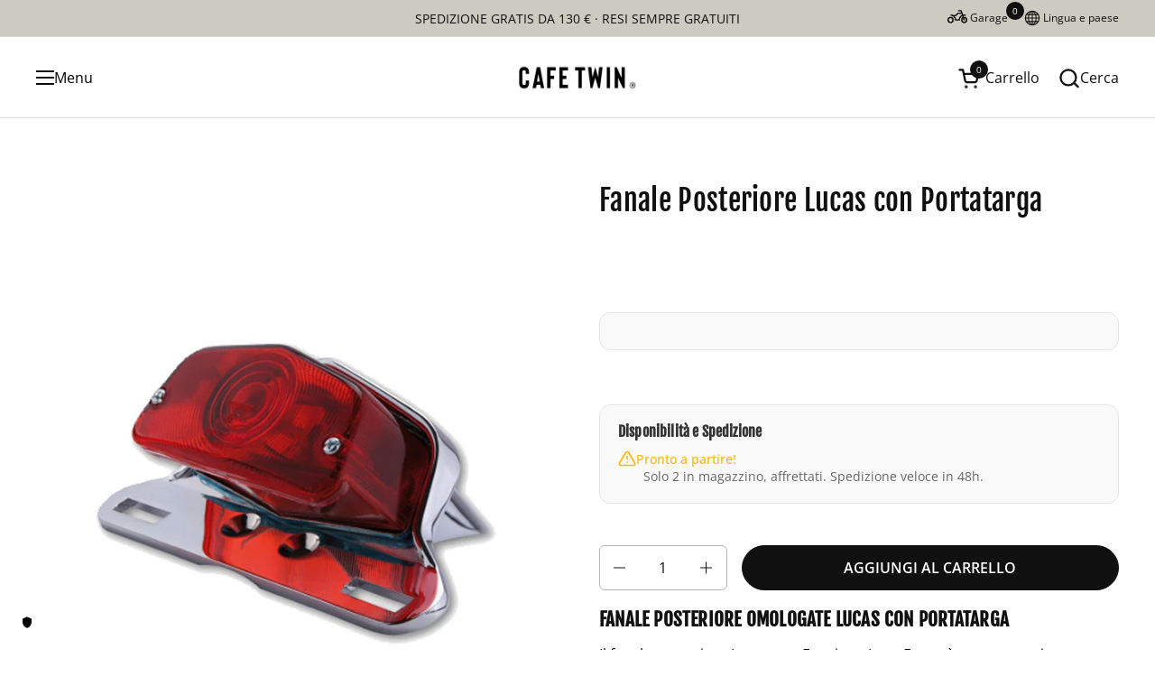

--- FILE ---
content_type: text/html; charset=utf-8
request_url: https://cafetwin.com/products/fanale-posteriore-lucas-con-portatarga
body_size: 98993
content:
<!doctype html><html id="html" class="no-js" lang="it" dir="ltr">
  <head>
    <!-- Fetch e preparazione dei prodotti con tag-->
<script>
(async function() {
  const url = "https://thoth.kelleradvhost.com/ct-mg/moto_map.php"; // metti qui il tuo URL
  try {
    const res = await fetch(url);
    if (!res.ok) throw new Error("Errore HTTP: " + res.status);
    const data = await res.json();
    console.log("JSON ricevuto:", data);
    } catch (err) {
    console.error("Errore fetch:", err);
  }
})();
</script>

    <!-- PAYPAL 3 rate -->
    <script
    src="https://www.paypal.com/sdk/js?client-id=AWSE4K2tO8YYus-Jj49hrfZMtGbnTY5rDG_JZyEW_TZ9wT1Z_Hup9qQ4Qt-Qo80MiQdmyYqUqGwXnHFx&currency=EUR&components=messages,buttons&enable-funding=paylater"
    data-namespace="PayPalSDK">
    </script>
<!-- END OF PAYPAL 3 rate -->    

<!-- TRUENDO Privacy Center -->
    <script async= "async" id="truendoAutoBlock" type="text/javascript" src="https://cdn.priv.center/pc/truendo_cmp.pid.js" data-siteid="9963e32b-014c-40f9-a8ae-c56e2fe184ac" ></script>
<!-- End TRUENDO Privacy Center -->
<!-- Google tag (gtag.js) -->
    <script async src="https://www.googletagmanager.com/gtag/js?id=AW-677683530"></script>
    <script>
      window.dataLayer = window.dataLayer || [];
      function gtag(){dataLayer.push(arguments);}
      gtag('js', new Date());

      gtag('config', 'AW-677683530');
    </script>
<!-- End Google tags -->
<!-- Feedaty -->   
    <script class="feedaty_sdk" src="https://widget.feedaty.com/v3.0.0/js/2021/10216994/feedaty.min.js" async ></script>
<!-- End Feedaty -->
<!-- Google Review Widget -->
    <script src="https://apis.google.com/js/platform.js" async defer></script>
<!-- End Google review widget -->    
    <meta charset="utf-8">
    <meta http-equiv="X-UA-Compatible" content="IE=edge,chrome=1">
    <meta name="viewport" content="width=device-width, initial-scale=1.0, height=device-height, minimum-scale=1.0"><link rel="shortcut icon" href="//cafetwin.com/cdn/shop/files/favicon_16f4dbb1-d650-4e9d-b35e-f34e54556786.jpg?crop=center&height=48&v=1734522732&width=48" type="image/png" /><title>Fanale Posteriore Lucas con Portatarga | Cafetwin.com &ndash; cafetwin
</title><meta name="description" content="Fanale Posteriore Lucas con Portatarga. Il fanale posteriore Moto Custom Lucas è un accessorio universale Omologato. Scoprilo su Cafetwin.com">

<meta property="og:site_name" content="cafetwin">
<meta property="og:url" content="https://cafetwin.com/products/fanale-posteriore-lucas-con-portatarga">
<meta property="og:title" content="Fanale Posteriore Lucas con Portatarga | Cafetwin.com">
<meta property="og:type" content="product">
<meta property="og:description" content="Fanale Posteriore Lucas con Portatarga. Il fanale posteriore Moto Custom Lucas è un accessorio universale Omologato. Scoprilo su Cafetwin.com"><meta property="og:image" content="http://cafetwin.com/cdn/shop/products/fanale-posteriore-lucas-con-portatarga-3620406.jpg?v=1754153856">
  <meta property="og:image:secure_url" content="https://cafetwin.com/cdn/shop/products/fanale-posteriore-lucas-con-portatarga-3620406.jpg?v=1754153856">
  <meta property="og:image:width" content="1600">
  <meta property="og:image:height" content="1840"><meta property="og:price:amount" content="80,00">
  <meta property="og:price:currency" content="EUR"><meta name="twitter:card" content="summary_large_image">
<meta name="twitter:title" content="Fanale Posteriore Lucas con Portatarga | Cafetwin.com">
<meta name="twitter:description" content="Fanale Posteriore Lucas con Portatarga. Il fanale posteriore Moto Custom Lucas è un accessorio universale Omologato. Scoprilo su Cafetwin.com"><script type="application/ld+json">
  [
    {
      "@context": "https://schema.org",
      "@type": "WebSite",
      "name": "cafetwin",
      "url": "https:\/\/cafetwin.com"
    },
    {
      "@context": "https://schema.org",
      "@type": "Organization",
      "name": "cafetwin",
      "url": "https:\/\/cafetwin.com"
    }
  ]
</script>

<script type="application/ld+json">
{
  "@context": "http://schema.org",
  "@type": "BreadcrumbList",
  "itemListElement": [
    {
      "@type": "ListItem",
      "position": 1,
      "name": "Home",
      "item": "https://cafetwin.com"
    },{
        "@type": "ListItem",
        "position": 2,
        "name": "Fanale Posteriore Lucas con Portatarga",
        "item": "https://cafetwin.com/products/fanale-posteriore-lucas-con-portatarga"
      }]
}
</script><script type="application/ld+json" id="custommicrodata">
  {
    "@context": "http://schema.org",
    "@type": "Product",
    "name": "Fanale Posteriore Lucas con Portatarga",
    "url": "https:\/\/cafetwin.com\/products\/fanale-posteriore-lucas-con-portatarga",
    "offers": [{
          "@type" : "Offer","sku": "901851","availability" : "http://schema.org/InStock",
          "price" : 80.0,
          "priceCurrency" : "EUR",
          "url" : "https:\/\/cafetwin.com\/products\/fanale-posteriore-lucas-con-portatarga?variant=40836768858305"
        }
],
    "brand": {
      "@type": "Brand",
      "name": "Motorcycle Store House"
    },
    "description": "Fanale Posteriore OMOLOGATE Lucas con Portatarga\nIl fanale posteriore Lucas con Funzione Luce Freno è un accessorio universale Omologato.\nLe dimensioni del fanale posteriore moto sono:\nLarghezza fondo: 95 mm Superiore: 85 mm Altezza: 40 mm Profondità: 45 millimetri.\nIl Fanale posteriore Moto Custom Lucas è un grande classico",
    "category": "Fanali Posteriori",
    "aggregateRating": {"@type": "AggregateRating","ratingValue": "RATING_VALUE","ratingCount": "RATING_COUNT"},"sku": "901851",
    "image": {
      "@type": "ImageObject",
      "url": "https:\/\/cafetwin.com\/cdn\/shop\/products\/fanale-posteriore-lucas-con-portatarga-3620406.jpg?v=1754153856",
      "image": "https:\/\/cafetwin.com\/cdn\/shop\/products\/fanale-posteriore-lucas-con-portatarga-3620406.jpg?v=1754153856",
      "name": "Fanale Posteriore Lucas con Portatarga - cafetwin",
      "width": "1600",
      "height": "1840"
    }
  }
  </script><script type="text/javascript">

      // Feedaty

      document.addEventListener("FeedatyLoaded", (event) => {
        let fdata = FeedatyWidget.getJsonRatings('6965525774529', 'it-IT', function(data) {
        let jsoncontent = document.getElementById("custommicrodata").innerHTML;
        if (data.Product != null && data.Product.AvgRating > 0){
            jsoncontent = jsoncontent.replace("RATING_VALUE", data.Product.AvgRating);
            jsoncontent = jsoncontent.replace("RATING_COUNT", data.Product.RatingsCount);
            document.getElementById("custommicrodata").innerHTML = jsoncontent;
            } else {
              jsoncontent = jsoncontent.replace(',"aggregateRating": {"@type": "AggregateRating","ratingValue": "RATING_VALUE","ratingCount": "RATING_COUNT"}','');
              document.getElementById("custommicrodata").innerHTML = jsoncontent;
            }
        });
        
      });
      
    </script>

<link rel="canonical" href="https://cafetwin.com/products/fanale-posteriore-lucas-con-portatarga">
  
    <link rel="preconnect" href="https://cdn.shopify.com"><link rel="preconnect" href="https://fonts.shopifycdn.com" crossorigin><link rel="preload" href="//cafetwin.com/cdn/fonts/fjalla_one/fjallaone_n4.262edaf1abaf5ed669f7ecd26fc3e24707a0ad85.woff2" as="font" type="font/woff2" crossorigin><link rel="preload" href="//cafetwin.com/cdn/fonts/open_sans/opensans_n4.c32e4d4eca5273f6d4ee95ddf54b5bbb75fc9b61.woff2" as="font" type="font/woff2" crossorigin><style type="text/css">
@font-face {
  font-family: "Fjalla One";
  font-weight: 400;
  font-style: normal;
  font-display: swap;
  src: url("//cafetwin.com/cdn/fonts/fjalla_one/fjallaone_n4.262edaf1abaf5ed669f7ecd26fc3e24707a0ad85.woff2") format("woff2"),
       url("//cafetwin.com/cdn/fonts/fjalla_one/fjallaone_n4.f67f40342efd2b34cae019d50b4b5c4da6fc5da7.woff") format("woff");
}
@font-face {
  font-family: "Open Sans";
  font-weight: 400;
  font-style: normal;
  font-display: swap;
  src: url("//cafetwin.com/cdn/fonts/open_sans/opensans_n4.c32e4d4eca5273f6d4ee95ddf54b5bbb75fc9b61.woff2") format("woff2"),
       url("//cafetwin.com/cdn/fonts/open_sans/opensans_n4.5f3406f8d94162b37bfa232b486ac93ee892406d.woff") format("woff");
}
@font-face {
  font-family: "Open Sans";
  font-weight: 500;
  font-style: normal;
  font-display: swap;
  src: url("//cafetwin.com/cdn/fonts/open_sans/opensans_n5.500dcf21ddee5bc5855ad3a20394d3bc363c217c.woff2") format("woff2"),
       url("//cafetwin.com/cdn/fonts/open_sans/opensans_n5.af1a06d824dccfb4d400ba874ef19176651ec834.woff") format("woff");
}
@font-face {
  font-family: "Open Sans";
  font-weight: 600;
  font-style: normal;
  font-display: swap;
  src: url("//cafetwin.com/cdn/fonts/open_sans/opensans_n6.15aeff3c913c3fe570c19cdfeed14ce10d09fb08.woff2") format("woff2"),
       url("//cafetwin.com/cdn/fonts/open_sans/opensans_n6.14bef14c75f8837a87f70ce22013cb146ee3e9f3.woff") format("woff");
}



</style>
<style type="text/css">

  :root {

    /* Font variables */

    --font-stack-headings-primary: "Fjalla One", sans-serif;
    --font-weight-headings-primary: 400;
    --font-style-headings-primary: normal;

    --font-stack-body-primary: "Open Sans", sans-serif;
    --font-weight-body-primary: 400;--font-weight-body-primary-bold: 600;--font-weight-body-primary-medium: 500;--font-style-body-primary: normal;

    --font-stack-body-secondary: "Open Sans", sans-serif;
    --font-weight-body-secondary: 400;--font-weight-body-secondary-bold: 600;--font-style-body-secondary: normal;

    --font-weight-menu: var(--font-weight-body-primary-medium);
    --font-weight-buttons: var(--font-weight-body-primary-medium);

    --base-headings-primary-size: 50;
    --base-headings-secondary-size: ;
    --base-headings-line: 1.2;
    --base-headings-spacing: 0.01em;

    --base-body-primary-size: 16;
    --base-body-secondary-size: 18;
    --base-body-line: 1.4;

    /* Color variables */

    --color-background-header: #ffffff;
    --color-text-header: #101010;
    --color-foreground-header: #fff;
    --color-borders-header: rgba(16, 16, 16, 0.15);

    --color-background-main: #FFFFFF;
    --color-secondary-background-main: rgba(16, 16, 16, 0.08);
    --color-third-background-main: rgba(16, 16, 16, 0.04);
    --color-fourth-background-main: rgba(16, 16, 16, 0.02);
    --color-opacity-background-main: rgba(255, 255, 255, 0);
    --color-text-main: #101010;
    --color-foreground-main: #fff;
    --color-secondary-text-main: rgba(16, 16, 16, 0.6);
    --color-borders-main: rgba(16, 16, 16, 0.1);
    --color-background-main-alternate: #dad9ce;

    --color-background-product-card: rgba(0,0,0,0);
    --color-background-cart-card: rgba(0,0,0,0);

    --color-background-footer: #101010;
    --color-text-footer: #dad9ce;
    --color-borders-footer: rgba(218, 217, 206, 0.15);

    --color-borders-forms-primary: rgba(16, 16, 16, 0.3);
    --color-borders-forms-secondary: rgba(16, 16, 16, 0.6);

    /* Borders */

    --border-width-cards: px;
    --border-radius-cards: 0px;
    --border-width-buttons: 1px;
    --border-radius-buttons: 30px;
    --border-width-forms: 1px;
    --border-radius-forms: 6px;
    --border-radius-widgets: 10px;
    --border-radius-product-card: 0px;

    /* Layout */
    
    --theme-max-width: 1500px;
    --grid-gap-original-base: 32px;
    --container-vertical-space-base: 140px;
    --image-fit-padding: 10%;

  }

  .facets--horiz .facets__summary, #main select, .sidebar select {
    background-image: url('data:image/svg+xml;utf8,<svg fill="none" height="7" viewBox="0 0 12 7" width="12" xmlns="http://www.w3.org/2000/svg"><g fill="%23101010"><path d="m1.2334.554688 5.65685 5.656852-.7071.70711-5.656858-5.65686z"/><path d="m11.8252 1.26221-5.65686 5.65685-.70711-.70711 5.65687-5.65685z"/></g></svg>');
  }

  .star-rating__stars {
    background-image: url('data:image/svg+xml;utf8,<svg width="20" height="14" viewBox="0 0 14 13" fill="rgba%2816%2C+16%2C+16%2C+0.1%29" xmlns="http://www.w3.org/2000/svg"><path d="m7 0 1.572 4.837h5.085l-4.114 2.99 1.572 4.836L7 9.673l-4.114 2.99 1.571-4.837-4.114-2.99h5.085L7 0Z" stroke="rgba%2816%2C+16%2C+16%2C+0.1%29" stroke-width="0"/></svg>');
  }
  .star-rating__stars-active {
    background-image: url('data:image/svg+xml;utf8,<svg width="20" height="13" viewBox="0 0 14 13" fill="none" xmlns="http://www.w3.org/2000/svg"><path d="m7 0 1.572 4.837h5.085l-4.114 2.99 1.572 4.836L7 9.673l-4.114 2.99 1.571-4.837-4.114-2.99h5.085L7 0Z" fill="%23101010" stroke-width="0"/></svg>');
  }

  

</style>

<style id="root-height">
  :root {
    --window-height: 100vh;
  }
</style><link href="//cafetwin.com/cdn/shop/t/38/assets/theme.css?v=148479467656045509961720691523" as="style" rel="preload"><link href="//cafetwin.com/cdn/shop/t/38/assets/section-header.css?v=130138254980616511471757413618" as="style" rel="preload"><link href="//cafetwin.com/cdn/shop/t/38/assets/component-product-item.css?v=138918791434933835561720691522" as="style" rel="preload"><link href="//cafetwin.com/cdn/shop/t/38/assets/component-product-variants.css?v=157409086566362149671720691522" as="style" rel="preload"><link href="//cafetwin.com/cdn/shop/t/38/assets/section-main-product.css?v=62951539464928389041720691522" as="style" rel="preload"><link href="//cafetwin.com/cdn/shop/t/38/assets/theme.css?v=148479467656045509961720691523" rel="stylesheet" type="text/css" media="all" />
<script>window.performance && window.performance.mark && window.performance.mark('shopify.content_for_header.start');</script><meta id="shopify-digital-wallet" name="shopify-digital-wallet" content="/58046349505/digital_wallets/dialog">
<meta name="shopify-checkout-api-token" content="719caf692dd5f160605eb40c1a9d9e6e">
<meta id="in-context-paypal-metadata" data-shop-id="58046349505" data-venmo-supported="false" data-environment="production" data-locale="it_IT" data-paypal-v4="true" data-currency="EUR">
<link rel="alternate" hreflang="x-default" href="https://cafetwin.com/products/fanale-posteriore-lucas-con-portatarga">
<link rel="alternate" hreflang="it" href="https://cafetwin.com/products/fanale-posteriore-lucas-con-portatarga">
<link rel="alternate" hreflang="en" href="https://cafetwin.com/en/products/lucas-rear-light-with-license-plate-holder">
<link rel="alternate" hreflang="fr-FR" href="https://cafetwin.com/fr-fr/products/feu-arriere-lucas-avec-support-de-plaque-dimmatriculation">
<link rel="alternate" hreflang="en-FR" href="https://cafetwin.com/en-fr/products/lucas-rear-light-with-license-plate-holder">
<link rel="alternate" hreflang="de-DE" href="https://cafetwin.com/de-de/products/rucklicht-lucas-mit-nummernschildhalter">
<link rel="alternate" hreflang="en-DE" href="https://cafetwin.com/en-de/products/lucas-rear-light-with-license-plate-holder">
<link rel="alternate" hreflang="es-ES" href="https://cafetwin.com/es-es/products/fanale-posteriore-lucas-con-portatarga">
<link rel="alternate" hreflang="en-ES" href="https://cafetwin.com/en-es/products/lucas-rear-light-with-license-plate-holder">
<link rel="alternate" hreflang="pt-PT" href="https://cafetwin.com/pt-pt/products/luca-luz-lucas-com-portarga-portarga">
<link rel="alternate" hreflang="en-PT" href="https://cafetwin.com/en-pt/products/lucas-rear-light-with-license-plate-holder">
<link rel="alternate" hreflang="de-AT" href="https://cafetwin.com/de-at/products/rucklicht-lucas-mit-nummernschildhalter">
<link rel="alternate" hreflang="fr-BE" href="https://cafetwin.com/fr-be/products/feu-arriere-lucas-avec-support-de-plaque-dimmatriculation">
<link rel="alternate" hreflang="de-BE" href="https://cafetwin.com/de-be/products/rucklicht-lucas-mit-nummernschildhalter">
<link rel="alternate" hreflang="en-BE" href="https://cafetwin.com/en-be/products/lucas-rear-light-with-license-plate-holder">
<link rel="alternate" hreflang="en-HR" href="https://cafetwin.com/en-hr/products/lucas-rear-light-with-license-plate-holder">
<link rel="alternate" hreflang="en-DK" href="https://cafetwin.com/en-dk/products/lucas-rear-light-with-license-plate-holder">
<link rel="alternate" hreflang="en-FI" href="https://cafetwin.com/en-fi/products/lucas-rear-light-with-license-plate-holder">
<link rel="alternate" hreflang="en-NL" href="https://cafetwin.com/en-nl/products/lucas-rear-light-with-license-plate-holder">
<link rel="alternate" hreflang="en-GB" href="https://cafetwin.com/en-en/products/lucas-rear-light-with-license-plate-holder">
<link rel="alternate" hreflang="en-HU" href="https://cafetwin.com/en-hu/products/lucas-rear-light-with-license-plate-holder">
<link rel="alternate" type="application/json+oembed" href="https://cafetwin.com/products/fanale-posteriore-lucas-con-portatarga.oembed">
<script async="async" src="/checkouts/internal/preloads.js?locale=it-IT"></script>
<link rel="preconnect" href="https://shop.app" crossorigin="anonymous">
<script async="async" src="https://shop.app/checkouts/internal/preloads.js?locale=it-IT&shop_id=58046349505" crossorigin="anonymous"></script>
<script id="apple-pay-shop-capabilities" type="application/json">{"shopId":58046349505,"countryCode":"IT","currencyCode":"EUR","merchantCapabilities":["supports3DS"],"merchantId":"gid:\/\/shopify\/Shop\/58046349505","merchantName":"cafetwin","requiredBillingContactFields":["postalAddress","email"],"requiredShippingContactFields":["postalAddress","email"],"shippingType":"shipping","supportedNetworks":["visa","maestro","masterCard","amex"],"total":{"type":"pending","label":"cafetwin","amount":"1.00"},"shopifyPaymentsEnabled":true,"supportsSubscriptions":true}</script>
<script id="shopify-features" type="application/json">{"accessToken":"719caf692dd5f160605eb40c1a9d9e6e","betas":["rich-media-storefront-analytics"],"domain":"cafetwin.com","predictiveSearch":true,"shopId":58046349505,"locale":"it"}</script>
<script>var Shopify = Shopify || {};
Shopify.shop = "cafetwin.myshopify.com";
Shopify.locale = "it";
Shopify.currency = {"active":"EUR","rate":"1.0"};
Shopify.country = "IT";
Shopify.theme = {"name":"Combine","id":162791522636,"schema_name":"Combine","schema_version":"2.4.1.1","theme_store_id":1826,"role":"main"};
Shopify.theme.handle = "null";
Shopify.theme.style = {"id":null,"handle":null};
Shopify.cdnHost = "cafetwin.com/cdn";
Shopify.routes = Shopify.routes || {};
Shopify.routes.root = "/";</script>
<script type="module">!function(o){(o.Shopify=o.Shopify||{}).modules=!0}(window);</script>
<script>!function(o){function n(){var o=[];function n(){o.push(Array.prototype.slice.apply(arguments))}return n.q=o,n}var t=o.Shopify=o.Shopify||{};t.loadFeatures=n(),t.autoloadFeatures=n()}(window);</script>
<script>
  window.ShopifyPay = window.ShopifyPay || {};
  window.ShopifyPay.apiHost = "shop.app\/pay";
  window.ShopifyPay.redirectState = null;
</script>
<script id="shop-js-analytics" type="application/json">{"pageType":"product"}</script>
<script defer="defer" async type="module" src="//cafetwin.com/cdn/shopifycloud/shop-js/modules/v2/client.init-shop-cart-sync_DXGljDCh.it.esm.js"></script>
<script defer="defer" async type="module" src="//cafetwin.com/cdn/shopifycloud/shop-js/modules/v2/chunk.common_Dby6QE3M.esm.js"></script>
<script type="module">
  await import("//cafetwin.com/cdn/shopifycloud/shop-js/modules/v2/client.init-shop-cart-sync_DXGljDCh.it.esm.js");
await import("//cafetwin.com/cdn/shopifycloud/shop-js/modules/v2/chunk.common_Dby6QE3M.esm.js");

  window.Shopify.SignInWithShop?.initShopCartSync?.({"fedCMEnabled":true,"windoidEnabled":true});

</script>
<script>
  window.Shopify = window.Shopify || {};
  if (!window.Shopify.featureAssets) window.Shopify.featureAssets = {};
  window.Shopify.featureAssets['shop-js'] = {"shop-cart-sync":["modules/v2/client.shop-cart-sync_CuycFFQA.it.esm.js","modules/v2/chunk.common_Dby6QE3M.esm.js"],"init-fed-cm":["modules/v2/client.init-fed-cm_BNG5oyTN.it.esm.js","modules/v2/chunk.common_Dby6QE3M.esm.js"],"shop-button":["modules/v2/client.shop-button_CYDCs7np.it.esm.js","modules/v2/chunk.common_Dby6QE3M.esm.js"],"init-windoid":["modules/v2/client.init-windoid_CIyZw0nM.it.esm.js","modules/v2/chunk.common_Dby6QE3M.esm.js"],"shop-cash-offers":["modules/v2/client.shop-cash-offers_CcSAlF98.it.esm.js","modules/v2/chunk.common_Dby6QE3M.esm.js","modules/v2/chunk.modal_D1Buujso.esm.js"],"shop-toast-manager":["modules/v2/client.shop-toast-manager_BX7Boar6.it.esm.js","modules/v2/chunk.common_Dby6QE3M.esm.js"],"init-shop-email-lookup-coordinator":["modules/v2/client.init-shop-email-lookup-coordinator_9H--u2Oq.it.esm.js","modules/v2/chunk.common_Dby6QE3M.esm.js"],"pay-button":["modules/v2/client.pay-button_Dij3AEMZ.it.esm.js","modules/v2/chunk.common_Dby6QE3M.esm.js"],"avatar":["modules/v2/client.avatar_BTnouDA3.it.esm.js"],"init-shop-cart-sync":["modules/v2/client.init-shop-cart-sync_DXGljDCh.it.esm.js","modules/v2/chunk.common_Dby6QE3M.esm.js"],"shop-login-button":["modules/v2/client.shop-login-button_CQ3q_nN6.it.esm.js","modules/v2/chunk.common_Dby6QE3M.esm.js","modules/v2/chunk.modal_D1Buujso.esm.js"],"init-customer-accounts-sign-up":["modules/v2/client.init-customer-accounts-sign-up_BnxtNv5b.it.esm.js","modules/v2/client.shop-login-button_CQ3q_nN6.it.esm.js","modules/v2/chunk.common_Dby6QE3M.esm.js","modules/v2/chunk.modal_D1Buujso.esm.js"],"init-shop-for-new-customer-accounts":["modules/v2/client.init-shop-for-new-customer-accounts_CKlpbIAZ.it.esm.js","modules/v2/client.shop-login-button_CQ3q_nN6.it.esm.js","modules/v2/chunk.common_Dby6QE3M.esm.js","modules/v2/chunk.modal_D1Buujso.esm.js"],"init-customer-accounts":["modules/v2/client.init-customer-accounts_BatGhs6N.it.esm.js","modules/v2/client.shop-login-button_CQ3q_nN6.it.esm.js","modules/v2/chunk.common_Dby6QE3M.esm.js","modules/v2/chunk.modal_D1Buujso.esm.js"],"shop-follow-button":["modules/v2/client.shop-follow-button_Drfnypl_.it.esm.js","modules/v2/chunk.common_Dby6QE3M.esm.js","modules/v2/chunk.modal_D1Buujso.esm.js"],"lead-capture":["modules/v2/client.lead-capture_C77H9ivN.it.esm.js","modules/v2/chunk.common_Dby6QE3M.esm.js","modules/v2/chunk.modal_D1Buujso.esm.js"],"checkout-modal":["modules/v2/client.checkout-modal_B3EdBKL4.it.esm.js","modules/v2/chunk.common_Dby6QE3M.esm.js","modules/v2/chunk.modal_D1Buujso.esm.js"],"shop-login":["modules/v2/client.shop-login_CkabS-Xl.it.esm.js","modules/v2/chunk.common_Dby6QE3M.esm.js","modules/v2/chunk.modal_D1Buujso.esm.js"],"payment-terms":["modules/v2/client.payment-terms_BgXoyFHX.it.esm.js","modules/v2/chunk.common_Dby6QE3M.esm.js","modules/v2/chunk.modal_D1Buujso.esm.js"]};
</script>
<script>(function() {
  var isLoaded = false;
  function asyncLoad() {
    if (isLoaded) return;
    isLoaded = true;
    var urls = ["https:\/\/cdn.shopify.com\/s\/files\/1\/0580\/4634\/9505\/t\/7\/assets\/codisto.js?v=1646669564\u0026shop=cafetwin.myshopify.com","https:\/\/cdn.ordersify.com\/sdk\/productalerts-shopify.js?shop=cafetwin.myshopify.com","https:\/\/woolyfeed-tags.nyc3.cdn.digitaloceanspaces.com\/cafetwin.myshopify.com\/1900063219.js?shop=cafetwin.myshopify.com","https:\/\/s3.eu-west-1.amazonaws.com\/production-klarna-il-shopify-osm\/85d63d6d13c88bd1cfaeb53c0bb76277e79a0a74\/cafetwin.myshopify.com-1740741331709.js?shop=cafetwin.myshopify.com"];
    for (var i = 0; i < urls.length; i++) {
      var s = document.createElement('script');
      s.type = 'text/javascript';
      s.async = true;
      s.src = urls[i];
      var x = document.getElementsByTagName('script')[0];
      x.parentNode.insertBefore(s, x);
    }
  };
  if(window.attachEvent) {
    window.attachEvent('onload', asyncLoad);
  } else {
    window.addEventListener('load', asyncLoad, false);
  }
})();</script>
<script id="__st">var __st={"a":58046349505,"offset":3600,"reqid":"cb1794b7-a903-4f67-9ca1-f27e29e4d2df-1769012134","pageurl":"cafetwin.com\/products\/fanale-posteriore-lucas-con-portatarga","u":"bbccf752357c","p":"product","rtyp":"product","rid":6965525774529};</script>
<script>window.ShopifyPaypalV4VisibilityTracking = true;</script>
<script id="captcha-bootstrap">!function(){'use strict';const t='contact',e='account',n='new_comment',o=[[t,t],['blogs',n],['comments',n],[t,'customer']],c=[[e,'customer_login'],[e,'guest_login'],[e,'recover_customer_password'],[e,'create_customer']],r=t=>t.map((([t,e])=>`form[action*='/${t}']:not([data-nocaptcha='true']) input[name='form_type'][value='${e}']`)).join(','),a=t=>()=>t?[...document.querySelectorAll(t)].map((t=>t.form)):[];function s(){const t=[...o],e=r(t);return a(e)}const i='password',u='form_key',d=['recaptcha-v3-token','g-recaptcha-response','h-captcha-response',i],f=()=>{try{return window.sessionStorage}catch{return}},m='__shopify_v',_=t=>t.elements[u];function p(t,e,n=!1){try{const o=window.sessionStorage,c=JSON.parse(o.getItem(e)),{data:r}=function(t){const{data:e,action:n}=t;return t[m]||n?{data:e,action:n}:{data:t,action:n}}(c);for(const[e,n]of Object.entries(r))t.elements[e]&&(t.elements[e].value=n);n&&o.removeItem(e)}catch(o){console.error('form repopulation failed',{error:o})}}const l='form_type',E='cptcha';function T(t){t.dataset[E]=!0}const w=window,h=w.document,L='Shopify',v='ce_forms',y='captcha';let A=!1;((t,e)=>{const n=(g='f06e6c50-85a8-45c8-87d0-21a2b65856fe',I='https://cdn.shopify.com/shopifycloud/storefront-forms-hcaptcha/ce_storefront_forms_captcha_hcaptcha.v1.5.2.iife.js',D={infoText:'Protetto da hCaptcha',privacyText:'Privacy',termsText:'Termini'},(t,e,n)=>{const o=w[L][v],c=o.bindForm;if(c)return c(t,g,e,D).then(n);var r;o.q.push([[t,g,e,D],n]),r=I,A||(h.body.append(Object.assign(h.createElement('script'),{id:'captcha-provider',async:!0,src:r})),A=!0)});var g,I,D;w[L]=w[L]||{},w[L][v]=w[L][v]||{},w[L][v].q=[],w[L][y]=w[L][y]||{},w[L][y].protect=function(t,e){n(t,void 0,e),T(t)},Object.freeze(w[L][y]),function(t,e,n,w,h,L){const[v,y,A,g]=function(t,e,n){const i=e?o:[],u=t?c:[],d=[...i,...u],f=r(d),m=r(i),_=r(d.filter((([t,e])=>n.includes(e))));return[a(f),a(m),a(_),s()]}(w,h,L),I=t=>{const e=t.target;return e instanceof HTMLFormElement?e:e&&e.form},D=t=>v().includes(t);t.addEventListener('submit',(t=>{const e=I(t);if(!e)return;const n=D(e)&&!e.dataset.hcaptchaBound&&!e.dataset.recaptchaBound,o=_(e),c=g().includes(e)&&(!o||!o.value);(n||c)&&t.preventDefault(),c&&!n&&(function(t){try{if(!f())return;!function(t){const e=f();if(!e)return;const n=_(t);if(!n)return;const o=n.value;o&&e.removeItem(o)}(t);const e=Array.from(Array(32),(()=>Math.random().toString(36)[2])).join('');!function(t,e){_(t)||t.append(Object.assign(document.createElement('input'),{type:'hidden',name:u})),t.elements[u].value=e}(t,e),function(t,e){const n=f();if(!n)return;const o=[...t.querySelectorAll(`input[type='${i}']`)].map((({name:t})=>t)),c=[...d,...o],r={};for(const[a,s]of new FormData(t).entries())c.includes(a)||(r[a]=s);n.setItem(e,JSON.stringify({[m]:1,action:t.action,data:r}))}(t,e)}catch(e){console.error('failed to persist form',e)}}(e),e.submit())}));const S=(t,e)=>{t&&!t.dataset[E]&&(n(t,e.some((e=>e===t))),T(t))};for(const o of['focusin','change'])t.addEventListener(o,(t=>{const e=I(t);D(e)&&S(e,y())}));const B=e.get('form_key'),M=e.get(l),P=B&&M;t.addEventListener('DOMContentLoaded',(()=>{const t=y();if(P)for(const e of t)e.elements[l].value===M&&p(e,B);[...new Set([...A(),...v().filter((t=>'true'===t.dataset.shopifyCaptcha))])].forEach((e=>S(e,t)))}))}(h,new URLSearchParams(w.location.search),n,t,e,['guest_login'])})(!0,!0)}();</script>
<script integrity="sha256-4kQ18oKyAcykRKYeNunJcIwy7WH5gtpwJnB7kiuLZ1E=" data-source-attribution="shopify.loadfeatures" defer="defer" src="//cafetwin.com/cdn/shopifycloud/storefront/assets/storefront/load_feature-a0a9edcb.js" crossorigin="anonymous"></script>
<script crossorigin="anonymous" defer="defer" src="//cafetwin.com/cdn/shopifycloud/storefront/assets/shopify_pay/storefront-65b4c6d7.js?v=20250812"></script>
<script data-source-attribution="shopify.dynamic_checkout.dynamic.init">var Shopify=Shopify||{};Shopify.PaymentButton=Shopify.PaymentButton||{isStorefrontPortableWallets:!0,init:function(){window.Shopify.PaymentButton.init=function(){};var t=document.createElement("script");t.src="https://cafetwin.com/cdn/shopifycloud/portable-wallets/latest/portable-wallets.it.js",t.type="module",document.head.appendChild(t)}};
</script>
<script data-source-attribution="shopify.dynamic_checkout.buyer_consent">
  function portableWalletsHideBuyerConsent(e){var t=document.getElementById("shopify-buyer-consent"),n=document.getElementById("shopify-subscription-policy-button");t&&n&&(t.classList.add("hidden"),t.setAttribute("aria-hidden","true"),n.removeEventListener("click",e))}function portableWalletsShowBuyerConsent(e){var t=document.getElementById("shopify-buyer-consent"),n=document.getElementById("shopify-subscription-policy-button");t&&n&&(t.classList.remove("hidden"),t.removeAttribute("aria-hidden"),n.addEventListener("click",e))}window.Shopify?.PaymentButton&&(window.Shopify.PaymentButton.hideBuyerConsent=portableWalletsHideBuyerConsent,window.Shopify.PaymentButton.showBuyerConsent=portableWalletsShowBuyerConsent);
</script>
<script data-source-attribution="shopify.dynamic_checkout.cart.bootstrap">document.addEventListener("DOMContentLoaded",(function(){function t(){return document.querySelector("shopify-accelerated-checkout-cart, shopify-accelerated-checkout")}if(t())Shopify.PaymentButton.init();else{new MutationObserver((function(e,n){t()&&(Shopify.PaymentButton.init(),n.disconnect())})).observe(document.body,{childList:!0,subtree:!0})}}));
</script>
<link id="shopify-accelerated-checkout-styles" rel="stylesheet" media="screen" href="https://cafetwin.com/cdn/shopifycloud/portable-wallets/latest/accelerated-checkout-backwards-compat.css" crossorigin="anonymous">
<style id="shopify-accelerated-checkout-cart">
        #shopify-buyer-consent {
  margin-top: 1em;
  display: inline-block;
  width: 100%;
}

#shopify-buyer-consent.hidden {
  display: none;
}

#shopify-subscription-policy-button {
  background: none;
  border: none;
  padding: 0;
  text-decoration: underline;
  font-size: inherit;
  cursor: pointer;
}

#shopify-subscription-policy-button::before {
  box-shadow: none;
}

      </style>

<script>window.performance && window.performance.mark && window.performance.mark('shopify.content_for_header.end');</script><script>
  
      /* js helpers */
      const debounce = (fn, wait) => {
        let t;
        return (...args) => {
          clearTimeout(t);
          t = setTimeout(() => fn.apply(this, args), wait);
        };
      }
      window.KEYCODES = {
        TAB: 9,
        ESC: 27,
        DOWN: 40,
        RIGHT: 39,
        UP: 38,
        LEFT: 37,
        RETURN: 13
      };
  
      /* background image sizes */
      const rbi = [];
      const rbiSetSize = (img) => {
        if ( img.offsetWidth / img.dataset.ratio < img.offsetHeight ) {
          img.setAttribute('sizes', `${Math.ceil(img.offsetHeight * img.dataset.ratio)}px`);
        } else {
          img.setAttribute('sizes', `${Math.ceil(img.offsetWidth)}px`);
        }
      }
      window.addEventListener('resize', debounce(()=>{
        for ( let img of rbi ) {
          rbiSetSize(img);
        }
      }, 250));
  
      /* lazy looad images reveal effect */
      const imageReveal = new IntersectionObserver((entries, observer)=>{
        entries.forEach(entry=>{
          if ( entry.isIntersecting ) {
            setTimeout(()=>{
              entry.target.classList.remove('lazy-image--to-reveal');
            }, 500);
            entry.target.classList.add('lazy-image--revealed');
            observer.unobserve(entry.target);
          }
        });
      }, {rootMargin: '20px 0px 0px 0px'});

    </script><noscript>
      <link rel="stylesheet" href="//cafetwin.com/cdn/shop/t/38/assets/theme-noscript.css?v=38102435459277827451720691523">
    </noscript>
  
   <!-- Google Webmaster Tools Site Verification -->
<meta name="google-site-verification" content="0ehTbMTgkKGa2XkEpzk6mguLZxR1RhhH8l8wPpanxhM" />

    <!-- Codice di tracciamento Lucky Orange -->
<script async defer src="https://tools.luckyorange.com/core/lo.js?site-id=abc123"></script>

<!-- BEGIN app block: shopify://apps/ymq-b2b-wholesale-solution/blocks/app-embed/ef8663e7-9d07-4952-bb17-2e62f084164e --><style id="ymq-b2b-checkout-button-protect">
    [name="checkout"],[name="chekout"], a[href^="/checkout"], a[href="/account/login"].cart__submit, button[type="submit"].btn-order, a.btn.cart__checkout, a.cart__submit, .wc-proceed-to-checkout button, #cart_form .buttons .btn-primary, .ymq-checkout-button{
        pointer-events: none;
    }
</style>
<script>
    function ymq_ready(fn){
        if(document.addEventListener){
            document.addEventListener('DOMContentLoaded',function(){
                document.removeEventListener('DOMContentLoaded',arguments.callee,false);
                fn();
            },false);
        }else if(document.attachEvent){
            document.attachEvent('onreadystatechange',function(){
                if(document.readyState=='complete'){
                    document.detachEvent('onreadystatechange',arguments.callee);
                    fn();
                }
            });
        }
    }
    ymq_ready(() => {
        setTimeout(function() {
            var ymq_checkout_button_protect = document.getElementById("ymq-b2b-checkout-button-protect");
            ymq_checkout_button_protect.remove();
        }, 100);
    })
</script> 
 
 

<style class="ymq-b2b-hidden-price-style">
    .ymq-b2b-price-hidden{
        visibility: hidden!important;
    }
</style>

<script>
    window.ymq_b2b = window.ymq_b2b || {
        token: `790b4809d853ed41fa07ddd6bc77cc5349c839154db412a9770e3e78a0a0a9f3`,
        timestamp: `1769012134`,
        shop: {
            id: `58046349505`,
            domain: `cafetwin.myshopify.com`,
            taxes_included: true,
        },
        admin: false,
        cart: {"note":null,"attributes":{},"original_total_price":0,"total_price":0,"total_discount":0,"total_weight":0.0,"item_count":0,"items":[],"requires_shipping":false,"currency":"EUR","items_subtotal_price":0,"cart_level_discount_applications":[],"checkout_charge_amount":0},
        product: {"id":6965525774529,"title":"Fanale Posteriore Lucas con Portatarga","handle":"fanale-posteriore-lucas-con-portatarga","description":"\u003ch2\u003e\u003cstrong\u003eFanale Posteriore OMOLOGATE Lucas con Portatarga\u003c\/strong\u003e\u003c\/h2\u003e\n\u003cp\u003eIl fanale posteriore Lucas con Funzione Luce Freno è un accessorio universale Omologato.\u003c\/p\u003e\n\u003ch3\u003eLe dimensioni del fanale posteriore moto sono:\u003c\/h3\u003e\n\u003cp\u003eLarghezza fondo: 95 mm Superiore: 85 mm Altezza: 40 mm Profondità: 45 millimetri.\u003c\/p\u003e\n\u003cp\u003eIl \u003cstrong\u003eFanale posteriore Moto Custom\u003c\/strong\u003e \u003cstrong\u003eLucas\u003c\/strong\u003e è un grande classico\u003c\/p\u003e","published_at":"2021-10-01T18:10:40+02:00","created_at":"2021-10-01T18:10:40+02:00","vendor":"Motorcycle Store House","type":"Fanali Posteriori","tags":["Accessori Cafe Racer","Best Seller","Fanale Posteriore","Fanali Moto Posteriori Cafe Racer e Custom","Illuminazione Moto Universale","Universali"],"price":8000,"price_min":8000,"price_max":8000,"available":true,"price_varies":false,"compare_at_price":null,"compare_at_price_min":0,"compare_at_price_max":0,"compare_at_price_varies":false,"variants":[{"id":40836768858305,"title":"Default Title","option1":"Default Title","option2":null,"option3":null,"sku":"901851","requires_shipping":true,"taxable":true,"featured_image":null,"available":true,"name":"Fanale Posteriore Lucas con Portatarga","public_title":null,"options":["Default Title"],"price":8000,"weight":1000,"compare_at_price":null,"inventory_management":"shopify","barcode":"68858305","requires_selling_plan":false,"selling_plan_allocations":[]}],"images":["\/\/cafetwin.com\/cdn\/shop\/products\/fanale-posteriore-lucas-con-portatarga-3620406.jpg?v=1754153856","\/\/cafetwin.com\/cdn\/shop\/products\/fanale-posteriore-lucas-con-portatarga-5046705.jpg?v=1754153856","\/\/cafetwin.com\/cdn\/shop\/products\/fanale-posteriore-lucas-con-portatarga-2076254.jpg?v=1754153857"],"featured_image":"\/\/cafetwin.com\/cdn\/shop\/products\/fanale-posteriore-lucas-con-portatarga-3620406.jpg?v=1754153856","options":["Title"],"media":[{"alt":"Fanale Posteriore Lucas con Portatarga - cafetwin","id":23240045756609,"position":1,"preview_image":{"aspect_ratio":0.87,"height":1840,"width":1600,"src":"\/\/cafetwin.com\/cdn\/shop\/products\/fanale-posteriore-lucas-con-portatarga-3620406.jpg?v=1754153856"},"aspect_ratio":0.87,"height":1840,"media_type":"image","src":"\/\/cafetwin.com\/cdn\/shop\/products\/fanale-posteriore-lucas-con-portatarga-3620406.jpg?v=1754153856","width":1600},{"alt":"Fanale Posteriore Lucas con Portatarga - cafetwin","id":23240045789377,"position":2,"preview_image":{"aspect_ratio":0.87,"height":1840,"width":1600,"src":"\/\/cafetwin.com\/cdn\/shop\/products\/fanale-posteriore-lucas-con-portatarga-5046705.jpg?v=1754153856"},"aspect_ratio":0.87,"height":1840,"media_type":"image","src":"\/\/cafetwin.com\/cdn\/shop\/products\/fanale-posteriore-lucas-con-portatarga-5046705.jpg?v=1754153856","width":1600},{"alt":"Fanale Posteriore Lucas con Portatarga - cafetwin","id":23240045822145,"position":3,"preview_image":{"aspect_ratio":0.87,"height":1840,"width":1600,"src":"\/\/cafetwin.com\/cdn\/shop\/products\/fanale-posteriore-lucas-con-portatarga-2076254.jpg?v=1754153857"},"aspect_ratio":0.87,"height":1840,"media_type":"image","src":"\/\/cafetwin.com\/cdn\/shop\/products\/fanale-posteriore-lucas-con-portatarga-2076254.jpg?v=1754153857","width":1600}],"requires_selling_plan":false,"selling_plan_groups":[],"content":"\u003ch2\u003e\u003cstrong\u003eFanale Posteriore OMOLOGATE Lucas con Portatarga\u003c\/strong\u003e\u003c\/h2\u003e\n\u003cp\u003eIl fanale posteriore Lucas con Funzione Luce Freno è un accessorio universale Omologato.\u003c\/p\u003e\n\u003ch3\u003eLe dimensioni del fanale posteriore moto sono:\u003c\/h3\u003e\n\u003cp\u003eLarghezza fondo: 95 mm Superiore: 85 mm Altezza: 40 mm Profondità: 45 millimetri.\u003c\/p\u003e\n\u003cp\u003eIl \u003cstrong\u003eFanale posteriore Moto Custom\u003c\/strong\u003e \u003cstrong\u003eLucas\u003c\/strong\u003e è un grande classico\u003c\/p\u003e"},
        page: `product`,
        country: {
            iso_code: `IT`,
            currency: `EUR`,
            name: `Italia`,
            language: `it`
        },
        discount_limit: {dc: {},sr: {}},
        all_country_option_tags: `<option value="Italy" data-provinces="[[&quot;Agrigento&quot;,&quot;Agrigento&quot;],[&quot;Alessandria&quot;,&quot;Alessandria&quot;],[&quot;Ancona&quot;,&quot;Ancona&quot;],[&quot;Aosta&quot;,&quot;Valle d’Aosta&quot;],[&quot;Arezzo&quot;,&quot;Arezzo&quot;],[&quot;Ascoli Piceno&quot;,&quot;Ascoli Piceno&quot;],[&quot;Asti&quot;,&quot;Asti&quot;],[&quot;Avellino&quot;,&quot;Avellino&quot;],[&quot;Bari&quot;,&quot;Bari&quot;],[&quot;Barletta-Andria-Trani&quot;,&quot;Barletta-Andria-Trani&quot;],[&quot;Belluno&quot;,&quot;Belluno&quot;],[&quot;Benevento&quot;,&quot;Benevento&quot;],[&quot;Bergamo&quot;,&quot;Bergamo&quot;],[&quot;Biella&quot;,&quot;Biella&quot;],[&quot;Bologna&quot;,&quot;Bologna&quot;],[&quot;Bolzano&quot;,&quot;Bolzano&quot;],[&quot;Brescia&quot;,&quot;Brescia&quot;],[&quot;Brindisi&quot;,&quot;Brindisi&quot;],[&quot;Cagliari&quot;,&quot;Cagliari&quot;],[&quot;Caltanissetta&quot;,&quot;Caltanissetta&quot;],[&quot;Campobasso&quot;,&quot;Campobasso&quot;],[&quot;Carbonia-Iglesias&quot;,&quot;Carbonia-Iglesias&quot;],[&quot;Caserta&quot;,&quot;Caserta&quot;],[&quot;Catania&quot;,&quot;Catania&quot;],[&quot;Catanzaro&quot;,&quot;Catanzaro&quot;],[&quot;Chieti&quot;,&quot;Chieti&quot;],[&quot;Como&quot;,&quot;Como&quot;],[&quot;Cosenza&quot;,&quot;Cosenza&quot;],[&quot;Cremona&quot;,&quot;Cremona&quot;],[&quot;Crotone&quot;,&quot;Crotone&quot;],[&quot;Cuneo&quot;,&quot;Cuneo&quot;],[&quot;Enna&quot;,&quot;Enna&quot;],[&quot;Fermo&quot;,&quot;Fermo&quot;],[&quot;Ferrara&quot;,&quot;Ferrara&quot;],[&quot;Firenze&quot;,&quot;Firenze&quot;],[&quot;Foggia&quot;,&quot;Foggia&quot;],[&quot;Forlì-Cesena&quot;,&quot;Forlì-Cesena&quot;],[&quot;Frosinone&quot;,&quot;Frosinone&quot;],[&quot;Genova&quot;,&quot;Genova&quot;],[&quot;Gorizia&quot;,&quot;Gorizia&quot;],[&quot;Grosseto&quot;,&quot;Grosseto&quot;],[&quot;Imperia&quot;,&quot;Imperia&quot;],[&quot;Isernia&quot;,&quot;Isernia&quot;],[&quot;L&#39;Aquila&quot;,&quot;L&#39;Aquila&quot;],[&quot;La Spezia&quot;,&quot;La Spezia&quot;],[&quot;Latina&quot;,&quot;Latina&quot;],[&quot;Lecce&quot;,&quot;Lecce&quot;],[&quot;Lecco&quot;,&quot;Lecco&quot;],[&quot;Livorno&quot;,&quot;Livorno&quot;],[&quot;Lodi&quot;,&quot;Lodi&quot;],[&quot;Lucca&quot;,&quot;Lucca&quot;],[&quot;Macerata&quot;,&quot;Macerata&quot;],[&quot;Mantova&quot;,&quot;Mantova&quot;],[&quot;Massa-Carrara&quot;,&quot;Massa-Carrara&quot;],[&quot;Matera&quot;,&quot;Matera&quot;],[&quot;Medio Campidano&quot;,&quot;Medio Campidano&quot;],[&quot;Messina&quot;,&quot;Messina&quot;],[&quot;Milano&quot;,&quot;Milano&quot;],[&quot;Modena&quot;,&quot;Modena&quot;],[&quot;Monza e Brianza&quot;,&quot;Monza e Brianza&quot;],[&quot;Napoli&quot;,&quot;Napoli&quot;],[&quot;Novara&quot;,&quot;Novara&quot;],[&quot;Nuoro&quot;,&quot;Nuoro&quot;],[&quot;Ogliastra&quot;,&quot;Ogliastra&quot;],[&quot;Olbia-Tempio&quot;,&quot;Olbia-Tempio&quot;],[&quot;Oristano&quot;,&quot;Oristano&quot;],[&quot;Padova&quot;,&quot;Padova&quot;],[&quot;Palermo&quot;,&quot;Palermo&quot;],[&quot;Parma&quot;,&quot;Parma&quot;],[&quot;Pavia&quot;,&quot;Pavia&quot;],[&quot;Perugia&quot;,&quot;Perugia&quot;],[&quot;Pesaro e Urbino&quot;,&quot;Pesaro e Urbino&quot;],[&quot;Pescara&quot;,&quot;Pescara&quot;],[&quot;Piacenza&quot;,&quot;Piacenza&quot;],[&quot;Pisa&quot;,&quot;Pisa&quot;],[&quot;Pistoia&quot;,&quot;Pistoia&quot;],[&quot;Pordenone&quot;,&quot;Pordenone&quot;],[&quot;Potenza&quot;,&quot;Potenza&quot;],[&quot;Prato&quot;,&quot;Prato&quot;],[&quot;Ragusa&quot;,&quot;Ragusa&quot;],[&quot;Ravenna&quot;,&quot;Ravenna&quot;],[&quot;Reggio Calabria&quot;,&quot;Reggio Calabria&quot;],[&quot;Reggio Emilia&quot;,&quot;Reggio Emilia&quot;],[&quot;Rieti&quot;,&quot;Rieti&quot;],[&quot;Rimini&quot;,&quot;Rimini&quot;],[&quot;Roma&quot;,&quot;Roma&quot;],[&quot;Rovigo&quot;,&quot;Rovigo&quot;],[&quot;Salerno&quot;,&quot;Salerno&quot;],[&quot;Sassari&quot;,&quot;Sassari&quot;],[&quot;Savona&quot;,&quot;Savona&quot;],[&quot;Siena&quot;,&quot;Siena&quot;],[&quot;Siracusa&quot;,&quot;Siracusa&quot;],[&quot;Sondrio&quot;,&quot;Sondrio&quot;],[&quot;Taranto&quot;,&quot;Taranto&quot;],[&quot;Teramo&quot;,&quot;Teramo&quot;],[&quot;Terni&quot;,&quot;Terni&quot;],[&quot;Torino&quot;,&quot;Torino&quot;],[&quot;Trapani&quot;,&quot;Trapani&quot;],[&quot;Trento&quot;,&quot;Trento&quot;],[&quot;Treviso&quot;,&quot;Treviso&quot;],[&quot;Trieste&quot;,&quot;Trieste&quot;],[&quot;Udine&quot;,&quot;Udine&quot;],[&quot;Varese&quot;,&quot;Varese&quot;],[&quot;Venezia&quot;,&quot;Venezia&quot;],[&quot;Verbano-Cusio-Ossola&quot;,&quot;Verbano-Cusio-Ossola&quot;],[&quot;Vercelli&quot;,&quot;Vercelli&quot;],[&quot;Verona&quot;,&quot;Verona&quot;],[&quot;Vibo Valentia&quot;,&quot;Vibo Valentia&quot;],[&quot;Vicenza&quot;,&quot;Vicenza&quot;],[&quot;Viterbo&quot;,&quot;Viterbo&quot;]]">Italia</option>
<option value="France" data-provinces="[]">Francia</option>
<option value="Germany" data-provinces="[]">Germania</option>
<option value="Spain" data-provinces="[[&quot;A Coruña&quot;,&quot;Provincia della Coruña&quot;],[&quot;Albacete&quot;,&quot;Provincia di Albacete&quot;],[&quot;Alicante&quot;,&quot;provincia di Alicante&quot;],[&quot;Almería&quot;,&quot;Provincia di Almería&quot;],[&quot;Asturias&quot;,&quot;Asturias&quot;],[&quot;Badajoz&quot;,&quot;Provincia di Badajoz&quot;],[&quot;Balears&quot;,&quot;isole Baleari²&quot;],[&quot;Barcelona&quot;,&quot;Provincia di Barcellona&quot;],[&quot;Burgos&quot;,&quot;provincia di Burgos&quot;],[&quot;Cantabria&quot;,&quot;Cantabria²&quot;],[&quot;Castellón&quot;,&quot;provincia di Castellón&quot;],[&quot;Ceuta&quot;,&quot;Ceuta&quot;],[&quot;Ciudad Real&quot;,&quot;provincia di Ciudad Real&quot;],[&quot;Cuenca&quot;,&quot;Provincia di Cuenca&quot;],[&quot;Cáceres&quot;,&quot;Provincia di Cáceres&quot;],[&quot;Cádiz&quot;,&quot;Provincia di Cadice&quot;],[&quot;Córdoba&quot;,&quot;Provincia di Cordova&quot;],[&quot;Girona&quot;,&quot;Provincia di Girona&quot;],[&quot;Granada&quot;,&quot;Provincia di Granada&quot;],[&quot;Guadalajara&quot;,&quot;Provincia di Guadalajara&quot;],[&quot;Guipúzcoa&quot;,&quot;Guipúzcoa&quot;],[&quot;Huelva&quot;,&quot;Provincia di Huelva&quot;],[&quot;Huesca&quot;,&quot;Provincia di Huesca&quot;],[&quot;Jaén&quot;,&quot;Provincia di Jaén&quot;],[&quot;La Rioja&quot;,&quot;La Rioja&quot;],[&quot;Las Palmas&quot;,&quot;Provincia di Las Palmas&quot;],[&quot;León&quot;,&quot;provincia di León&quot;],[&quot;Lleida&quot;,&quot;Provincia di Lleida&quot;],[&quot;Lugo&quot;,&quot;Provincia di Lugo&quot;],[&quot;Madrid&quot;,&quot;Madrid&quot;],[&quot;Melilla&quot;,&quot;Melilla&quot;],[&quot;Murcia&quot;,&quot;Murcia&quot;],[&quot;Málaga&quot;,&quot;Provincia di Malaga&quot;],[&quot;Navarra&quot;,&quot;Navarra²&quot;],[&quot;Ourense&quot;,&quot;Provincia di Ourense&quot;],[&quot;Palencia&quot;,&quot;provincia di Palencia&quot;],[&quot;Pontevedra&quot;,&quot;Provincia di Pontevedra&quot;],[&quot;Salamanca&quot;,&quot;Provincia di Salamanca&quot;],[&quot;Santa Cruz de Tenerife&quot;,&quot;Provincia di Santa Cruz de Tenerife&quot;],[&quot;Segovia&quot;,&quot;provincia di Segovia&quot;],[&quot;Sevilla&quot;,&quot;Provincia di Siviglia&quot;],[&quot;Soria&quot;,&quot;provincia di Soria&quot;],[&quot;Tarragona&quot;,&quot;Provincia di Tarragona&quot;],[&quot;Teruel&quot;,&quot;provincia di Teruel&quot;],[&quot;Toledo&quot;,&quot;provincia di Toledo&quot;],[&quot;Valencia&quot;,&quot;Provincia di Valencia&quot;],[&quot;Valladolid&quot;,&quot;Provincia di Valladolid&quot;],[&quot;Vizcaya&quot;,&quot;Biscaglia&quot;],[&quot;Zamora&quot;,&quot;provincia di Zamora&quot;],[&quot;Zaragoza&quot;,&quot;provincia di Saragozza&quot;],[&quot;Álava&quot;,&quot;Álava&quot;],[&quot;Ávila&quot;,&quot;provincia di Ávila&quot;]]">Spagna</option>
<option value="---" data-provinces="[]">---</option>
<option value="Afghanistan" data-provinces="[]">Afghanistan</option>
<option value="Albania" data-provinces="[]">Albania</option>
<option value="Algeria" data-provinces="[]">Algeria</option>
<option value="United States Minor Outlying Islands" data-provinces="[]">Altre isole americane del Pacifico</option>
<option value="Andorra" data-provinces="[]">Andorra</option>
<option value="Angola" data-provinces="[]">Angola</option>
<option value="Anguilla" data-provinces="[]">Anguilla</option>
<option value="Antigua And Barbuda" data-provinces="[]">Antigua e Barbuda</option>
<option value="Saudi Arabia" data-provinces="[]">Arabia Saudita</option>
<option value="Argentina" data-provinces="[[&quot;Buenos Aires&quot;,&quot;provincia di Buenos Aires&quot;],[&quot;Catamarca&quot;,&quot;provincia di Catamarca&quot;],[&quot;Chaco&quot;,&quot;provincia del Chaco&quot;],[&quot;Chubut&quot;,&quot;provincia di Chubut&quot;],[&quot;Ciudad Autónoma de Buenos Aires&quot;,&quot;Città Autonoma di Buenos Aires&quot;],[&quot;Corrientes&quot;,&quot;provincia di Corrientes&quot;],[&quot;Córdoba&quot;,&quot;provincia di Córdoba&quot;],[&quot;Entre Ríos&quot;,&quot;provincia di Entre Ríos&quot;],[&quot;Formosa&quot;,&quot;provincia di Formosa&quot;],[&quot;Jujuy&quot;,&quot;provincia di Jujuy&quot;],[&quot;La Pampa&quot;,&quot;provincia di La Pampa&quot;],[&quot;La Rioja&quot;,&quot;provincia di La Rioja&quot;],[&quot;Mendoza&quot;,&quot;provincia di Mendoza&quot;],[&quot;Misiones&quot;,&quot;provincia di Misiones&quot;],[&quot;Neuquén&quot;,&quot;provincia di Neuquén&quot;],[&quot;Río Negro&quot;,&quot;provincia di Río Negro&quot;],[&quot;Salta&quot;,&quot;provincia di Salta&quot;],[&quot;San Juan&quot;,&quot;provincia di San Juan&quot;],[&quot;San Luis&quot;,&quot;provincia di San Luis&quot;],[&quot;Santa Cruz&quot;,&quot;provincia di Santa Cruz&quot;],[&quot;Santa Fe&quot;,&quot;provincia di Santa Fe&quot;],[&quot;Santiago Del Estero&quot;,&quot;provincia di Santiago del Estero&quot;],[&quot;Tierra Del Fuego&quot;,&quot;provincia di Terra del Fuoco, Antartide e Isole dell’Atlantico del Sud&quot;],[&quot;Tucumán&quot;,&quot;provincia di Tucumán&quot;]]">Argentina</option>
<option value="Armenia" data-provinces="[]">Armenia</option>
<option value="Aruba" data-provinces="[]">Aruba</option>
<option value="Australia" data-provinces="[[&quot;Australian Capital Territory&quot;,&quot;Territorio della Capitale Australiana&quot;],[&quot;New South Wales&quot;,&quot;Nuovo Galles del Sud&quot;],[&quot;Northern Territory&quot;,&quot;Territorio del Nord&quot;],[&quot;Queensland&quot;,&quot;Queensland&quot;],[&quot;South Australia&quot;,&quot;Australia Meridionale&quot;],[&quot;Tasmania&quot;,&quot;Tasmania&quot;],[&quot;Victoria&quot;,&quot;Victoria&quot;],[&quot;Western Australia&quot;,&quot;Australia Occidentale&quot;]]">Australia</option>
<option value="Austria" data-provinces="[]">Austria</option>
<option value="Azerbaijan" data-provinces="[]">Azerbaigian</option>
<option value="Bahamas" data-provinces="[]">Bahamas</option>
<option value="Bahrain" data-provinces="[]">Bahrein</option>
<option value="Bangladesh" data-provinces="[]">Bangladesh</option>
<option value="Barbados" data-provinces="[]">Barbados</option>
<option value="Belgium" data-provinces="[]">Belgio</option>
<option value="Belize" data-provinces="[]">Belize</option>
<option value="Benin" data-provinces="[]">Benin</option>
<option value="Bermuda" data-provinces="[]">Bermuda</option>
<option value="Bhutan" data-provinces="[]">Bhutan</option>
<option value="Belarus" data-provinces="[]">Bielorussia</option>
<option value="Bolivia" data-provinces="[]">Bolivia</option>
<option value="Bosnia And Herzegovina" data-provinces="[]">Bosnia ed Erzegovina</option>
<option value="Botswana" data-provinces="[]">Botswana</option>
<option value="Brazil" data-provinces="[[&quot;Acre&quot;,&quot;Acre&quot;],[&quot;Alagoas&quot;,&quot;Alagoas&quot;],[&quot;Amapá&quot;,&quot;Amapá&quot;],[&quot;Amazonas&quot;,&quot;Amazonas&quot;],[&quot;Bahia&quot;,&quot;Bahia&quot;],[&quot;Ceará&quot;,&quot;Ceará&quot;],[&quot;Distrito Federal&quot;,&quot;Distretto Federale&quot;],[&quot;Espírito Santo&quot;,&quot;Espírito Santo&quot;],[&quot;Goiás&quot;,&quot;Goiás&quot;],[&quot;Maranhão&quot;,&quot;Maranhão&quot;],[&quot;Mato Grosso&quot;,&quot;Mato Grosso&quot;],[&quot;Mato Grosso do Sul&quot;,&quot;Mato Grosso do Sul&quot;],[&quot;Minas Gerais&quot;,&quot;Minas Gerais&quot;],[&quot;Paraná&quot;,&quot;Paraná&quot;],[&quot;Paraíba&quot;,&quot;Paraíba&quot;],[&quot;Pará&quot;,&quot;Pará&quot;],[&quot;Pernambuco&quot;,&quot;Pernambuco&quot;],[&quot;Piauí&quot;,&quot;Piauí&quot;],[&quot;Rio Grande do Norte&quot;,&quot;Rio Grande do Norte&quot;],[&quot;Rio Grande do Sul&quot;,&quot;Rio Grande do Sul&quot;],[&quot;Rio de Janeiro&quot;,&quot;Rio de Janeiro&quot;],[&quot;Rondônia&quot;,&quot;Rondônia&quot;],[&quot;Roraima&quot;,&quot;Roraima&quot;],[&quot;Santa Catarina&quot;,&quot;Santa Catarina&quot;],[&quot;Sergipe&quot;,&quot;Sergipe&quot;],[&quot;São Paulo&quot;,&quot;San Paolo&quot;],[&quot;Tocantins&quot;,&quot;Tocantins&quot;]]">Brasile</option>
<option value="Brunei" data-provinces="[]">Brunei</option>
<option value="Bulgaria" data-provinces="[]">Bulgaria</option>
<option value="Burkina Faso" data-provinces="[]">Burkina Faso</option>
<option value="Burundi" data-provinces="[]">Burundi</option>
<option value="Cambodia" data-provinces="[]">Cambogia</option>
<option value="Republic of Cameroon" data-provinces="[]">Camerun</option>
<option value="Canada" data-provinces="[[&quot;Alberta&quot;,&quot;Alberta&quot;],[&quot;British Columbia&quot;,&quot;Columbia Britannica&quot;],[&quot;Manitoba&quot;,&quot;Manitoba&quot;],[&quot;New Brunswick&quot;,&quot;Nuovo Brunswick&quot;],[&quot;Newfoundland and Labrador&quot;,&quot;Terranova e Labrador&quot;],[&quot;Northwest Territories&quot;,&quot;Territori del Nord-Ovest&quot;],[&quot;Nova Scotia&quot;,&quot;Nuova Scozia&quot;],[&quot;Nunavut&quot;,&quot;Nunavut&quot;],[&quot;Ontario&quot;,&quot;Ontario&quot;],[&quot;Prince Edward Island&quot;,&quot;Isola del Principe Edoardo&quot;],[&quot;Quebec&quot;,&quot;Québec&quot;],[&quot;Saskatchewan&quot;,&quot;Saskatchewan&quot;],[&quot;Yukon&quot;,&quot;Yukon&quot;]]">Canada</option>
<option value="Cape Verde" data-provinces="[]">Capo Verde</option>
<option value="Caribbean Netherlands" data-provinces="[]">Caraibi olandesi</option>
<option value="Czech Republic" data-provinces="[]">Cechia</option>
<option value="Chad" data-provinces="[]">Ciad</option>
<option value="Chile" data-provinces="[[&quot;Antofagasta&quot;,&quot;regione di Antofagasta&quot;],[&quot;Araucanía&quot;,&quot;regione dell’Araucanía&quot;],[&quot;Arica and Parinacota&quot;,&quot;regione di Arica e Parinacota&quot;],[&quot;Atacama&quot;,&quot;regione di Atacama&quot;],[&quot;Aysén&quot;,&quot;regione di Aysén&quot;],[&quot;Biobío&quot;,&quot;regione del Bío Bío&quot;],[&quot;Coquimbo&quot;,&quot;regione di Coquimbo&quot;],[&quot;Los Lagos&quot;,&quot;regione di Los Lagos&quot;],[&quot;Los Ríos&quot;,&quot;regione di Los Ríos&quot;],[&quot;Magallanes&quot;,&quot;regione di Magellano e dell’Antartide Cilena&quot;],[&quot;Maule&quot;,&quot;regione del Maule&quot;],[&quot;O&#39;Higgins&quot;,&quot;regione del Libertador General Bernardo O’Higgins&quot;],[&quot;Santiago&quot;,&quot;regione Metropolitana di Santiago&quot;],[&quot;Tarapacá&quot;,&quot;regione di Tarapacá&quot;],[&quot;Valparaíso&quot;,&quot;regione di Valparaíso&quot;],[&quot;Ñuble&quot;,&quot;Regione di Ñuble&quot;]]">Cile</option>
<option value="China" data-provinces="[[&quot;Anhui&quot;,&quot;Anhui&quot;],[&quot;Beijing&quot;,&quot;Pechino&quot;],[&quot;Chongqing&quot;,&quot;Chongqing&quot;],[&quot;Fujian&quot;,&quot;Fujian&quot;],[&quot;Gansu&quot;,&quot;Gansu&quot;],[&quot;Guangdong&quot;,&quot;Guangdong&quot;],[&quot;Guangxi&quot;,&quot;Guangxi&quot;],[&quot;Guizhou&quot;,&quot;Guizhou&quot;],[&quot;Hainan&quot;,&quot;Hainan&quot;],[&quot;Hebei&quot;,&quot;Hebei&quot;],[&quot;Heilongjiang&quot;,&quot;Heilongjiang&quot;],[&quot;Henan&quot;,&quot;Henan&quot;],[&quot;Hubei&quot;,&quot;Hubei&quot;],[&quot;Hunan&quot;,&quot;Hunan&quot;],[&quot;Inner Mongolia&quot;,&quot;Mongolia Interna&quot;],[&quot;Jiangsu&quot;,&quot;Jiangsu&quot;],[&quot;Jiangxi&quot;,&quot;Jiangxi&quot;],[&quot;Jilin&quot;,&quot;Jilin&quot;],[&quot;Liaoning&quot;,&quot;Liaoning&quot;],[&quot;Ningxia&quot;,&quot;Ningsia&quot;],[&quot;Qinghai&quot;,&quot;Qinghai&quot;],[&quot;Shaanxi&quot;,&quot;Shaanxi&quot;],[&quot;Shandong&quot;,&quot;Shandong&quot;],[&quot;Shanghai&quot;,&quot;Shanghai&quot;],[&quot;Shanxi&quot;,&quot;Shanxi&quot;],[&quot;Sichuan&quot;,&quot;Sichuan&quot;],[&quot;Tianjin&quot;,&quot;Tientsin&quot;],[&quot;Xinjiang&quot;,&quot;Sinkiang&quot;],[&quot;Xizang&quot;,&quot;regione autonoma del Tibet&quot;],[&quot;Yunnan&quot;,&quot;Yunnan&quot;],[&quot;Zhejiang&quot;,&quot;Zhejiang&quot;]]">Cina</option>
<option value="Cyprus" data-provinces="[]">Cipro</option>
<option value="Holy See (Vatican City State)" data-provinces="[]">Città del Vaticano</option>
<option value="Colombia" data-provinces="[[&quot;Amazonas&quot;,&quot;dipartimento di Amazonas&quot;],[&quot;Antioquia&quot;,&quot;dipartimento di Antioquia&quot;],[&quot;Arauca&quot;,&quot;dipartimento di Arauca&quot;],[&quot;Atlántico&quot;,&quot;dipartimento dell’Atlantico&quot;],[&quot;Bogotá, D.C.&quot;,&quot;Bogotá, DC&quot;],[&quot;Bolívar&quot;,&quot;dipartimento di Bolívar&quot;],[&quot;Boyacá&quot;,&quot;dipartimento di Boyacá&quot;],[&quot;Caldas&quot;,&quot;dipartimento di Caldas&quot;],[&quot;Caquetá&quot;,&quot;dipartimento di Caquetá&quot;],[&quot;Casanare&quot;,&quot;dipartimento di Casanare&quot;],[&quot;Cauca&quot;,&quot;dipartimento di Cauca&quot;],[&quot;Cesar&quot;,&quot;dipartimento di Cesar&quot;],[&quot;Chocó&quot;,&quot;dipartimento di Chocó&quot;],[&quot;Cundinamarca&quot;,&quot;dipartimento di Cundinamarca&quot;],[&quot;Córdoba&quot;,&quot;Córdoba&quot;],[&quot;Guainía&quot;,&quot;dipartimento di Guainía&quot;],[&quot;Guaviare&quot;,&quot;dipartimento di Guaviare&quot;],[&quot;Huila&quot;,&quot;dipartimento di Huila&quot;],[&quot;La Guajira&quot;,&quot;dipartimento di La Guajira&quot;],[&quot;Magdalena&quot;,&quot;dipartimento di Magdalena&quot;],[&quot;Meta&quot;,&quot;dipartimento di Meta&quot;],[&quot;Nariño&quot;,&quot;dipartimento di Nariño&quot;],[&quot;Norte de Santander&quot;,&quot;dipartimento di Norte de Santander&quot;],[&quot;Putumayo&quot;,&quot;dipartimento di Putumayo&quot;],[&quot;Quindío&quot;,&quot;dipartimento di Quindío&quot;],[&quot;Risaralda&quot;,&quot;dipartimento di Risaralda&quot;],[&quot;San Andrés, Providencia y Santa Catalina&quot;,&quot;dipartimento dell’Arcipelago di San Andrés, Providencia e Santa Catalina&quot;],[&quot;Santander&quot;,&quot;dipartimento di Santander&quot;],[&quot;Sucre&quot;,&quot;dipartimento di Sucre&quot;],[&quot;Tolima&quot;,&quot;dipartimento di Tolima&quot;],[&quot;Valle del Cauca&quot;,&quot;dipartimento di Valle del Cauca&quot;],[&quot;Vaupés&quot;,&quot;dipartimento di Vaupés&quot;],[&quot;Vichada&quot;,&quot;dipartimento di Vichada&quot;]]">Colombia</option>
<option value="Comoros" data-provinces="[]">Comore</option>
<option value="Congo, The Democratic Republic Of The" data-provinces="[]">Congo - Kinshasa</option>
<option value="Congo" data-provinces="[]">Congo-Brazzaville</option>
<option value="South Korea" data-provinces="[[&quot;Busan&quot;,&quot;Pusan&quot;],[&quot;Chungbuk&quot;,&quot;Nord Chungcheong&quot;],[&quot;Chungnam&quot;,&quot;Sud Chungcheong&quot;],[&quot;Daegu&quot;,&quot;Taegu&quot;],[&quot;Daejeon&quot;,&quot;Daejeon&quot;],[&quot;Gangwon&quot;,&quot;Gangwon&quot;],[&quot;Gwangju&quot;,&quot;Gwangju&quot;],[&quot;Gyeongbuk&quot;,&quot;Nord Gyeongsang&quot;],[&quot;Gyeonggi&quot;,&quot;Gyeonggi&quot;],[&quot;Gyeongnam&quot;,&quot;Sud Gyeongsang&quot;],[&quot;Incheon&quot;,&quot;Incheon&quot;],[&quot;Jeju&quot;,&quot;Jeju-do&quot;],[&quot;Jeonbuk&quot;,&quot;Nord Jeolla&quot;],[&quot;Jeonnam&quot;,&quot;Sud Jeolla&quot;],[&quot;Sejong&quot;,&quot;Città di Sejong&quot;],[&quot;Seoul&quot;,&quot;Seul&quot;],[&quot;Ulsan&quot;,&quot;Ulsan&quot;]]">Corea del Sud</option>
<option value="Costa Rica" data-provinces="[[&quot;Alajuela&quot;,&quot;provincia di Alajuela&quot;],[&quot;Cartago&quot;,&quot;provincia di Cartago&quot;],[&quot;Guanacaste&quot;,&quot;provincia di Guanacaste&quot;],[&quot;Heredia&quot;,&quot;provincia di Heredia&quot;],[&quot;Limón&quot;,&quot;provincia di Limón&quot;],[&quot;Puntarenas&quot;,&quot;provincia di Puntarenas&quot;],[&quot;San José&quot;,&quot;provincia di San José&quot;]]">Costa Rica</option>
<option value="Côte d'Ivoire" data-provinces="[]">Costa d’Avorio</option>
<option value="Croatia" data-provinces="[]">Croazia</option>
<option value="Curaçao" data-provinces="[]">Curaçao</option>
<option value="Denmark" data-provinces="[]">Danimarca</option>
<option value="Dominica" data-provinces="[]">Dominica</option>
<option value="Ecuador" data-provinces="[]">Ecuador</option>
<option value="Egypt" data-provinces="[[&quot;6th of October&quot;,&quot;6 ottobre&quot;],[&quot;Al Sharqia&quot;,&quot;Governatorato di Sharqiyya&quot;],[&quot;Alexandria&quot;,&quot;Governatorato di Alessandria&quot;],[&quot;Aswan&quot;,&quot;Governatorato di Assuan&quot;],[&quot;Asyut&quot;,&quot;Governatorato di Asyut&quot;],[&quot;Beheira&quot;,&quot;Governatorato di Buhayra&quot;],[&quot;Beni Suef&quot;,&quot;Governatorato di Beni Suef&quot;],[&quot;Cairo&quot;,&quot;Governatorato del Cairo&quot;],[&quot;Dakahlia&quot;,&quot;Governatorato di Daqahliyya&quot;],[&quot;Damietta&quot;,&quot;Governatorato di Damietta&quot;],[&quot;Faiyum&quot;,&quot;Governatorato di Faiyum&quot;],[&quot;Gharbia&quot;,&quot;Governatorato di Gharbiyya&quot;],[&quot;Giza&quot;,&quot;Governatorato di Giza&quot;],[&quot;Helwan&quot;,&quot;Helwan&quot;],[&quot;Ismailia&quot;,&quot;Governatorato di Ismailia&quot;],[&quot;Kafr el-Sheikh&quot;,&quot;Governatorato di Kafr el-Sheikh&quot;],[&quot;Luxor&quot;,&quot;Governatorato di Luxor&quot;],[&quot;Matrouh&quot;,&quot;Governatorato di Matruh&quot;],[&quot;Minya&quot;,&quot;Governatorato di Minya&quot;],[&quot;Monufia&quot;,&quot;Governatorato di al-Manufiyya&quot;],[&quot;New Valley&quot;,&quot;Governatorato di Wadi al-Jadid&quot;],[&quot;North Sinai&quot;,&quot;Governatorato del Sinai del Nord&quot;],[&quot;Port Said&quot;,&quot;Governatorato di Porto Said&quot;],[&quot;Qalyubia&quot;,&quot;Governatorato di al-Qalyūbiyya&quot;],[&quot;Qena&quot;,&quot;Governatorato di Qena&quot;],[&quot;Red Sea&quot;,&quot;Governatorato del Mar Rosso&quot;],[&quot;Sohag&quot;,&quot;Governatorato di Sohag&quot;],[&quot;South Sinai&quot;,&quot;Governatorato del Sinai del Sud&quot;],[&quot;Suez&quot;,&quot;Governatorato di Suez&quot;]]">Egitto</option>
<option value="El Salvador" data-provinces="[[&quot;Ahuachapán&quot;,&quot;Ahuachapán&quot;],[&quot;Cabañas&quot;,&quot;Cabañas&quot;],[&quot;Chalatenango&quot;,&quot;Chalatenango&quot;],[&quot;Cuscatlán&quot;,&quot;Cuscatlán&quot;],[&quot;La Libertad&quot;,&quot;La Libertad&quot;],[&quot;La Paz&quot;,&quot;La Paz&quot;],[&quot;La Unión&quot;,&quot;La Unión&quot;],[&quot;Morazán&quot;,&quot;Morazán&quot;],[&quot;San Miguel&quot;,&quot;San Miguel&quot;],[&quot;San Salvador&quot;,&quot;San Salvador&quot;],[&quot;San Vicente&quot;,&quot;San Vicente&quot;],[&quot;Santa Ana&quot;,&quot;Santa Ana&quot;],[&quot;Sonsonate&quot;,&quot;Sonsonate&quot;],[&quot;Usulután&quot;,&quot;Usulután&quot;]]">El Salvador</option>
<option value="United Arab Emirates" data-provinces="[[&quot;Abu Dhabi&quot;,&quot;Abu Dhabi&quot;],[&quot;Ajman&quot;,&quot;Ajman&quot;],[&quot;Dubai&quot;,&quot;Dubai&quot;],[&quot;Fujairah&quot;,&quot;Fujaira&quot;],[&quot;Ras al-Khaimah&quot;,&quot;Ras al-Khaima&quot;],[&quot;Sharjah&quot;,&quot;Sharja&quot;],[&quot;Umm al-Quwain&quot;,&quot;Umm al-Qaywayn&quot;]]">Emirati Arabi Uniti</option>
<option value="Eritrea" data-provinces="[]">Eritrea</option>
<option value="Estonia" data-provinces="[]">Estonia</option>
<option value="Ethiopia" data-provinces="[]">Etiopia</option>
<option value="Fiji" data-provinces="[]">Figi</option>
<option value="Philippines" data-provinces="[[&quot;Abra&quot;,&quot;Provincia di Abra&quot;],[&quot;Agusan del Norte&quot;,&quot;Provincia di Agusan del Norte&quot;],[&quot;Agusan del Sur&quot;,&quot;Provincia di Agusan del Sur&quot;],[&quot;Aklan&quot;,&quot;Provincia di Aklan&quot;],[&quot;Albay&quot;,&quot;Provincia di Albay&quot;],[&quot;Antique&quot;,&quot;Provincia di Antique&quot;],[&quot;Apayao&quot;,&quot;Provincia di Apayao&quot;],[&quot;Aurora&quot;,&quot;Provincia di Aurora&quot;],[&quot;Basilan&quot;,&quot;Provincia di Basilan&quot;],[&quot;Bataan&quot;,&quot;Provincia di Bataan&quot;],[&quot;Batanes&quot;,&quot;Provincia di Batanes&quot;],[&quot;Batangas&quot;,&quot;Provincia di Batangas&quot;],[&quot;Benguet&quot;,&quot;provincia di Benguet&quot;],[&quot;Biliran&quot;,&quot;Provincia di Biliran&quot;],[&quot;Bohol&quot;,&quot;Provincia di Bohol&quot;],[&quot;Bukidnon&quot;,&quot;Provincia di Bukidnon&quot;],[&quot;Bulacan&quot;,&quot;provincia di Bulacan&quot;],[&quot;Cagayan&quot;,&quot;Provincia di Cagayan&quot;],[&quot;Camarines Norte&quot;,&quot;Provincia di Camarines Norte&quot;],[&quot;Camarines Sur&quot;,&quot;Provincia di Camarines Sur&quot;],[&quot;Camiguin&quot;,&quot;Provincia di Camiguin&quot;],[&quot;Capiz&quot;,&quot;Provincia di Capiz&quot;],[&quot;Catanduanes&quot;,&quot;Provincia di Catanduanes&quot;],[&quot;Cavite&quot;,&quot;Provincia di Cavite&quot;],[&quot;Cebu&quot;,&quot;Provincia di Cebu&quot;],[&quot;Cotabato&quot;,&quot;Provincia di Cotabato&quot;],[&quot;Davao Occidental&quot;,&quot;Davao Occidental&quot;],[&quot;Davao Oriental&quot;,&quot;Provincia di Davao Oriental&quot;],[&quot;Davao de Oro&quot;,&quot;Provincia di Compostela Valley&quot;],[&quot;Davao del Norte&quot;,&quot;Provincia di Davao del Norte&quot;],[&quot;Davao del Sur&quot;,&quot;Provincia di Davao del Sur&quot;],[&quot;Dinagat Islands&quot;,&quot;Provincia di Dinagat Islands&quot;],[&quot;Eastern Samar&quot;,&quot;Provincia di Eastern Samar&quot;],[&quot;Guimaras&quot;,&quot;Provincia di Guimaras&quot;],[&quot;Ifugao&quot;,&quot;Provincia di Ifugao&quot;],[&quot;Ilocos Norte&quot;,&quot;Provincia di Ilocos Norte&quot;],[&quot;Ilocos Sur&quot;,&quot;Provincia di Ilocos Sur&quot;],[&quot;Iloilo&quot;,&quot;Provincia di Iloilo&quot;],[&quot;Isabela&quot;,&quot;Provincia di Isabela&quot;],[&quot;Kalinga&quot;,&quot;Provincia di Kalinga&quot;],[&quot;La Union&quot;,&quot;Provincia di La Union&quot;],[&quot;Laguna&quot;,&quot;Provincia di Laguna&quot;],[&quot;Lanao del Norte&quot;,&quot;Provincia di Lanao del Norte&quot;],[&quot;Lanao del Sur&quot;,&quot;Provincia di Lanao del Sur&quot;],[&quot;Leyte&quot;,&quot;Provincia di Leyte&quot;],[&quot;Maguindanao&quot;,&quot;Provincia di Maguindanao&quot;],[&quot;Marinduque&quot;,&quot;Provincia di Marinduque&quot;],[&quot;Masbate&quot;,&quot;Provincia di Masbate&quot;],[&quot;Metro Manila&quot;,&quot;Regione Capitale Nazionale&quot;],[&quot;Misamis Occidental&quot;,&quot;Provincia di Misamis Occidental&quot;],[&quot;Misamis Oriental&quot;,&quot;Provincia di Misamis Oriental&quot;],[&quot;Mountain Province&quot;,&quot;Mountain Province&quot;],[&quot;Negros Occidental&quot;,&quot;Provincia di Negros Occidental&quot;],[&quot;Negros Oriental&quot;,&quot;Provincia di Negros Oriental&quot;],[&quot;Northern Samar&quot;,&quot;Provincia di Northern Samar&quot;],[&quot;Nueva Ecija&quot;,&quot;Provincia di Nueva Ecija&quot;],[&quot;Nueva Vizcaya&quot;,&quot;Provincia di Nueva Vizcaya&quot;],[&quot;Occidental Mindoro&quot;,&quot;Provincia di Occidental Mindoro&quot;],[&quot;Oriental Mindoro&quot;,&quot;Provincia di Oriental Mindoro&quot;],[&quot;Palawan&quot;,&quot;Provincia di Palawan&quot;],[&quot;Pampanga&quot;,&quot;Provincia di Pampanga&quot;],[&quot;Pangasinan&quot;,&quot;Provincia di Pangasinan&quot;],[&quot;Quezon&quot;,&quot;Provincia di Quezon&quot;],[&quot;Quirino&quot;,&quot;Provincia di Quirino&quot;],[&quot;Rizal&quot;,&quot;Provincia di Rizal&quot;],[&quot;Romblon&quot;,&quot;Provincia di Romblon&quot;],[&quot;Samar&quot;,&quot;Provincia di Samar&quot;],[&quot;Sarangani&quot;,&quot;Provincia di Sarangani&quot;],[&quot;Siquijor&quot;,&quot;Provincia di Siquijor&quot;],[&quot;Sorsogon&quot;,&quot;Provincia di Sorsogon&quot;],[&quot;South Cotabato&quot;,&quot;Provincia di South Cotabato&quot;],[&quot;Southern Leyte&quot;,&quot;Provincia di Southern Leyte&quot;],[&quot;Sultan Kudarat&quot;,&quot;Provincia di Sultan Kudarat&quot;],[&quot;Sulu&quot;,&quot;Provincia di Sulu&quot;],[&quot;Surigao del Norte&quot;,&quot;Provincia di Surigao del Norte&quot;],[&quot;Surigao del Sur&quot;,&quot;Provincia di Surigao del Sur&quot;],[&quot;Tarlac&quot;,&quot;Provincia di Tarlac&quot;],[&quot;Tawi-Tawi&quot;,&quot;Provincia di Tawi-Tawi&quot;],[&quot;Zambales&quot;,&quot;Provincia di Zambales&quot;],[&quot;Zamboanga Sibugay&quot;,&quot;Provincia di Zamboanga Sibugay&quot;],[&quot;Zamboanga del Norte&quot;,&quot;Provincia di Zamboanga del Norte&quot;],[&quot;Zamboanga del Sur&quot;,&quot;Provincia di Zamboanga del Sur&quot;]]">Filippine</option>
<option value="Finland" data-provinces="[]">Finlandia</option>
<option value="France" data-provinces="[]">Francia</option>
<option value="Gabon" data-provinces="[]">Gabon</option>
<option value="Gambia" data-provinces="[]">Gambia</option>
<option value="Georgia" data-provinces="[]">Georgia</option>
<option value="South Georgia And The South Sandwich Islands" data-provinces="[]">Georgia del Sud e Sandwich australi</option>
<option value="Germany" data-provinces="[]">Germania</option>
<option value="Ghana" data-provinces="[]">Ghana</option>
<option value="Jamaica" data-provinces="[]">Giamaica</option>
<option value="Japan" data-provinces="[[&quot;Aichi&quot;,&quot;prefettura di Aichi&quot;],[&quot;Akita&quot;,&quot;prefettura di Akita&quot;],[&quot;Aomori&quot;,&quot;prefettura di Aomori&quot;],[&quot;Chiba&quot;,&quot;prefettura di Chiba&quot;],[&quot;Ehime&quot;,&quot;prefettura di Ehime&quot;],[&quot;Fukui&quot;,&quot;prefettura di Fukui&quot;],[&quot;Fukuoka&quot;,&quot;prefettura di Fukuoka&quot;],[&quot;Fukushima&quot;,&quot;prefettura di Fukushima&quot;],[&quot;Gifu&quot;,&quot;prefettura di Gifu&quot;],[&quot;Gunma&quot;,&quot;prefettura di Gunma&quot;],[&quot;Hiroshima&quot;,&quot;prefettura di Hiroshima&quot;],[&quot;Hokkaidō&quot;,&quot;Prefettura di Hokkaidō&quot;],[&quot;Hyōgo&quot;,&quot;prefettura di Hyōgo&quot;],[&quot;Ibaraki&quot;,&quot;prefettura di Ibaraki&quot;],[&quot;Ishikawa&quot;,&quot;prefettura di Ishikawa&quot;],[&quot;Iwate&quot;,&quot;prefettura di Iwate&quot;],[&quot;Kagawa&quot;,&quot;prefettura di Kagawa&quot;],[&quot;Kagoshima&quot;,&quot;prefettura di Kagoshima&quot;],[&quot;Kanagawa&quot;,&quot;prefettura di Kanagawa&quot;],[&quot;Kumamoto&quot;,&quot;prefettura di Kumamoto&quot;],[&quot;Kyōto&quot;,&quot;prefettura di Kyoto&quot;],[&quot;Kōchi&quot;,&quot;prefettura di Kōchi&quot;],[&quot;Mie&quot;,&quot;prefettura di Mie&quot;],[&quot;Miyagi&quot;,&quot;prefettura di Miyagi&quot;],[&quot;Miyazaki&quot;,&quot;prefettura di Miyazaki&quot;],[&quot;Nagano&quot;,&quot;prefettura di Nagano&quot;],[&quot;Nagasaki&quot;,&quot;prefettura di Nagasaki&quot;],[&quot;Nara&quot;,&quot;prefettura di Nara&quot;],[&quot;Niigata&quot;,&quot;prefettura di Niigata&quot;],[&quot;Okayama&quot;,&quot;prefettura di Okayama&quot;],[&quot;Okinawa&quot;,&quot;prefettura di Okinawa&quot;],[&quot;Saga&quot;,&quot;Prefettura di Saga&quot;],[&quot;Saitama&quot;,&quot;prefettura di Saitama&quot;],[&quot;Shiga&quot;,&quot;prefettura di Shiga&quot;],[&quot;Shimane&quot;,&quot;prefettura di Shimane&quot;],[&quot;Shizuoka&quot;,&quot;prefettura di Shizuoka&quot;],[&quot;Tochigi&quot;,&quot;prefettura di Tochigi&quot;],[&quot;Tokushima&quot;,&quot;prefettura di Tokushima&quot;],[&quot;Tottori&quot;,&quot;prefettura di Tottori&quot;],[&quot;Toyama&quot;,&quot;prefettura di Toyama&quot;],[&quot;Tōkyō&quot;,&quot;Tokyo&quot;],[&quot;Wakayama&quot;,&quot;prefettura di Wakayama&quot;],[&quot;Yamagata&quot;,&quot;prefettura di Yamagata&quot;],[&quot;Yamaguchi&quot;,&quot;prefettura di Yamaguchi&quot;],[&quot;Yamanashi&quot;,&quot;prefettura di Yamanashi&quot;],[&quot;Ōita&quot;,&quot;prefettura di Ōita&quot;],[&quot;Ōsaka&quot;,&quot;prefettura di Osaka&quot;]]">Giappone</option>
<option value="Gibraltar" data-provinces="[]">Gibilterra</option>
<option value="Djibouti" data-provinces="[]">Gibuti</option>
<option value="Jordan" data-provinces="[]">Giordania</option>
<option value="Greece" data-provinces="[]">Grecia</option>
<option value="Grenada" data-provinces="[]">Grenada</option>
<option value="Greenland" data-provinces="[]">Groenlandia</option>
<option value="Guadeloupe" data-provinces="[]">Guadalupa</option>
<option value="Guatemala" data-provinces="[[&quot;Alta Verapaz&quot;,&quot;dipartimento di Alta Verapaz&quot;],[&quot;Baja Verapaz&quot;,&quot;dipartimento di Baja Verapaz&quot;],[&quot;Chimaltenango&quot;,&quot;dipartimento di Chimaltenango&quot;],[&quot;Chiquimula&quot;,&quot;dipartimento di Chiquimula&quot;],[&quot;El Progreso&quot;,&quot;dipartimento di El Progreso&quot;],[&quot;Escuintla&quot;,&quot;Escuintla&quot;],[&quot;Guatemala&quot;,&quot;dipartimento di Guatemala&quot;],[&quot;Huehuetenango&quot;,&quot;dipartimento di Huehuetenango&quot;],[&quot;Izabal&quot;,&quot;dipartimento di Izabal&quot;],[&quot;Jalapa&quot;,&quot;dipartimento di Jalapa&quot;],[&quot;Jutiapa&quot;,&quot;dipartimento di Jutiapa&quot;],[&quot;Petén&quot;,&quot;dipartimento di Petén&quot;],[&quot;Quetzaltenango&quot;,&quot;dipartimento di Quetzaltenango&quot;],[&quot;Quiché&quot;,&quot;dipartimento di Quiché&quot;],[&quot;Retalhuleu&quot;,&quot;dipartimento di Retalhuleu&quot;],[&quot;Sacatepéquez&quot;,&quot;dipartimento di Sacatepéquez&quot;],[&quot;San Marcos&quot;,&quot;dipartimento di San Marcos&quot;],[&quot;Santa Rosa&quot;,&quot;dipartimento di Santa Rosa&quot;],[&quot;Sololá&quot;,&quot;dipartimento di Sololá&quot;],[&quot;Suchitepéquez&quot;,&quot;dipartimento di Suchitepéquez&quot;],[&quot;Totonicapán&quot;,&quot;dipartimento di Totonicapán&quot;],[&quot;Zacapa&quot;,&quot;dipartimento di Zacapa&quot;]]">Guatemala</option>
<option value="Guernsey" data-provinces="[]">Guernsey</option>
<option value="Guinea" data-provinces="[]">Guinea</option>
<option value="Equatorial Guinea" data-provinces="[]">Guinea Equatoriale</option>
<option value="Guinea Bissau" data-provinces="[]">Guinea-Bissau</option>
<option value="Guyana" data-provinces="[]">Guyana</option>
<option value="French Guiana" data-provinces="[]">Guyana francese</option>
<option value="Haiti" data-provinces="[]">Haiti</option>
<option value="Honduras" data-provinces="[]">Honduras</option>
<option value="India" data-provinces="[[&quot;Andaman and Nicobar Islands&quot;,&quot;Andamane e Nicobare&quot;],[&quot;Andhra Pradesh&quot;,&quot;Andhra Pradesh&quot;],[&quot;Arunachal Pradesh&quot;,&quot;Arunachal Pradesh&quot;],[&quot;Assam&quot;,&quot;Assam&quot;],[&quot;Bihar&quot;,&quot;Bihar&quot;],[&quot;Chandigarh&quot;,&quot;Chandigarh&quot;],[&quot;Chhattisgarh&quot;,&quot;Chhattisgarh&quot;],[&quot;Dadra and Nagar Haveli&quot;,&quot;Dadra e Nagar Haveli&quot;],[&quot;Daman and Diu&quot;,&quot;Daman e Diu&quot;],[&quot;Delhi&quot;,&quot;Delhi&quot;],[&quot;Goa&quot;,&quot;Goa&quot;],[&quot;Gujarat&quot;,&quot;Gujarat&quot;],[&quot;Haryana&quot;,&quot;Haryana&quot;],[&quot;Himachal Pradesh&quot;,&quot;Himachal Pradesh&quot;],[&quot;Jammu and Kashmir&quot;,&quot;Jammu e Kashmir&quot;],[&quot;Jharkhand&quot;,&quot;Jharkhand&quot;],[&quot;Karnataka&quot;,&quot;Karnataka&quot;],[&quot;Kerala&quot;,&quot;Kerala&quot;],[&quot;Ladakh&quot;,&quot;Ladakh&quot;],[&quot;Lakshadweep&quot;,&quot;Laccadive&quot;],[&quot;Madhya Pradesh&quot;,&quot;Madhya Pradesh&quot;],[&quot;Maharashtra&quot;,&quot;Maharashtra&quot;],[&quot;Manipur&quot;,&quot;Manipur&quot;],[&quot;Meghalaya&quot;,&quot;Meghalaya&quot;],[&quot;Mizoram&quot;,&quot;Mizoram&quot;],[&quot;Nagaland&quot;,&quot;Nagaland&quot;],[&quot;Odisha&quot;,&quot;Odisha&quot;],[&quot;Puducherry&quot;,&quot;Pondicherry&quot;],[&quot;Punjab&quot;,&quot;Punjab&quot;],[&quot;Rajasthan&quot;,&quot;Rajasthan&quot;],[&quot;Sikkim&quot;,&quot;Sikkim&quot;],[&quot;Tamil Nadu&quot;,&quot;Tamil Nadu&quot;],[&quot;Telangana&quot;,&quot;Telangana&quot;],[&quot;Tripura&quot;,&quot;Tripura&quot;],[&quot;Uttar Pradesh&quot;,&quot;Uttar Pradesh&quot;],[&quot;Uttarakhand&quot;,&quot;Uttarakhand&quot;],[&quot;West Bengal&quot;,&quot;Bengala Occidentale&quot;]]">India</option>
<option value="Indonesia" data-provinces="[[&quot;Aceh&quot;,&quot;Aceh&quot;],[&quot;Bali&quot;,&quot;provincia di Bali&quot;],[&quot;Bangka Belitung&quot;,&quot;Bangka-Belitung&quot;],[&quot;Banten&quot;,&quot;Banten&quot;],[&quot;Bengkulu&quot;,&quot;Bengkulu&quot;],[&quot;Gorontalo&quot;,&quot;Provincia di Gorontalo&quot;],[&quot;Jakarta&quot;,&quot;Giacarta&quot;],[&quot;Jambi&quot;,&quot;Jambi&quot;],[&quot;Jawa Barat&quot;,&quot;Giava Occidentale&quot;],[&quot;Jawa Tengah&quot;,&quot;Giava Centrale&quot;],[&quot;Jawa Timur&quot;,&quot;Giava Orientale&quot;],[&quot;Kalimantan Barat&quot;,&quot;Kalimantan Occidentale&quot;],[&quot;Kalimantan Selatan&quot;,&quot;Kalimantan Meridionale&quot;],[&quot;Kalimantan Tengah&quot;,&quot;Kalimantan Centrale&quot;],[&quot;Kalimantan Timur&quot;,&quot;Kalimantan Orientale&quot;],[&quot;Kalimantan Utara&quot;,&quot;Kalimantan Utara&quot;],[&quot;Kepulauan Riau&quot;,&quot;Isole Riau&quot;],[&quot;Lampung&quot;,&quot;Lampung&quot;],[&quot;Maluku&quot;,&quot;Provincia di Maluku&quot;],[&quot;Maluku Utara&quot;,&quot;Maluku Settentrionale&quot;],[&quot;North Sumatra&quot;,&quot;Sumatra Settentrionale&quot;],[&quot;Nusa Tenggara Barat&quot;,&quot;Nusa Tenggara Occidentale&quot;],[&quot;Nusa Tenggara Timur&quot;,&quot;Nusa Tenggara Orientale&quot;],[&quot;Papua&quot;,&quot;Papua&quot;],[&quot;Papua Barat&quot;,&quot;Papua Occidentale&quot;],[&quot;Riau&quot;,&quot;Riau&quot;],[&quot;South Sumatra&quot;,&quot;Sumatra Meridionale&quot;],[&quot;Sulawesi Barat&quot;,&quot;Sulawesi Occidentale&quot;],[&quot;Sulawesi Selatan&quot;,&quot;Sulawesi Meridionale&quot;],[&quot;Sulawesi Tengah&quot;,&quot;Sulawesi Centrale&quot;],[&quot;Sulawesi Tenggara&quot;,&quot;Sulawesi Sudorientale&quot;],[&quot;Sulawesi Utara&quot;,&quot;Sulawesi Settentrionale&quot;],[&quot;West Sumatra&quot;,&quot;Sumatra Occidentale&quot;],[&quot;Yogyakarta&quot;,&quot;Yogyakarta&quot;]]">Indonesia</option>
<option value="Iraq" data-provinces="[]">Iraq</option>
<option value="Ireland" data-provinces="[[&quot;Carlow&quot;,&quot;Carlow&quot;],[&quot;Cavan&quot;,&quot;Cavan&quot;],[&quot;Clare&quot;,&quot;Clare&quot;],[&quot;Cork&quot;,&quot;Cork&quot;],[&quot;Donegal&quot;,&quot;Donegal&quot;],[&quot;Dublin&quot;,&quot;Dublino&quot;],[&quot;Galway&quot;,&quot;Contea di Galway&quot;],[&quot;Kerry&quot;,&quot;Kerry&quot;],[&quot;Kildare&quot;,&quot;Kildare&quot;],[&quot;Kilkenny&quot;,&quot;Kilkenny&quot;],[&quot;Laois&quot;,&quot;Laois&quot;],[&quot;Leitrim&quot;,&quot;Leitrim&quot;],[&quot;Limerick&quot;,&quot;Limerick&quot;],[&quot;Longford&quot;,&quot;Longford&quot;],[&quot;Louth&quot;,&quot;Louth&quot;],[&quot;Mayo&quot;,&quot;Mayo&quot;],[&quot;Meath&quot;,&quot;Meath&quot;],[&quot;Monaghan&quot;,&quot;Monaghan&quot;],[&quot;Offaly&quot;,&quot;Offaly&quot;],[&quot;Roscommon&quot;,&quot;Roscommon&quot;],[&quot;Sligo&quot;,&quot;Sligo&quot;],[&quot;Tipperary&quot;,&quot;Tipperary&quot;],[&quot;Waterford&quot;,&quot;Waterford&quot;],[&quot;Westmeath&quot;,&quot;Westmeath&quot;],[&quot;Wexford&quot;,&quot;Wexford&quot;],[&quot;Wicklow&quot;,&quot;Wicklow&quot;]]">Irlanda</option>
<option value="Iceland" data-provinces="[]">Islanda</option>
<option value="Ascension Island" data-provinces="[]">Isola Ascensione</option>
<option value="Christmas Island" data-provinces="[]">Isola Christmas</option>
<option value="Norfolk Island" data-provinces="[]">Isola Norfolk</option>
<option value="Isle Of Man" data-provinces="[]">Isola di Man</option>
<option value="Aland Islands" data-provinces="[]">Isole Åland</option>
<option value="Cayman Islands" data-provinces="[]">Isole Cayman</option>
<option value="Cocos (Keeling) Islands" data-provinces="[]">Isole Cocos (Keeling)</option>
<option value="Cook Islands" data-provinces="[]">Isole Cook</option>
<option value="Faroe Islands" data-provinces="[]">Isole Fær Øer</option>
<option value="Falkland Islands (Malvinas)" data-provinces="[]">Isole Falkland</option>
<option value="Pitcairn" data-provinces="[]">Isole Pitcairn</option>
<option value="Solomon Islands" data-provinces="[]">Isole Salomone</option>
<option value="Turks and Caicos Islands" data-provinces="[]">Isole Turks e Caicos</option>
<option value="Virgin Islands, British" data-provinces="[]">Isole Vergini Britanniche</option>
<option value="Israel" data-provinces="[]">Israele</option>
<option value="Italy" data-provinces="[[&quot;Agrigento&quot;,&quot;Agrigento&quot;],[&quot;Alessandria&quot;,&quot;Alessandria&quot;],[&quot;Ancona&quot;,&quot;Ancona&quot;],[&quot;Aosta&quot;,&quot;Valle d’Aosta&quot;],[&quot;Arezzo&quot;,&quot;Arezzo&quot;],[&quot;Ascoli Piceno&quot;,&quot;Ascoli Piceno&quot;],[&quot;Asti&quot;,&quot;Asti&quot;],[&quot;Avellino&quot;,&quot;Avellino&quot;],[&quot;Bari&quot;,&quot;Bari&quot;],[&quot;Barletta-Andria-Trani&quot;,&quot;Barletta-Andria-Trani&quot;],[&quot;Belluno&quot;,&quot;Belluno&quot;],[&quot;Benevento&quot;,&quot;Benevento&quot;],[&quot;Bergamo&quot;,&quot;Bergamo&quot;],[&quot;Biella&quot;,&quot;Biella&quot;],[&quot;Bologna&quot;,&quot;Bologna&quot;],[&quot;Bolzano&quot;,&quot;Bolzano&quot;],[&quot;Brescia&quot;,&quot;Brescia&quot;],[&quot;Brindisi&quot;,&quot;Brindisi&quot;],[&quot;Cagliari&quot;,&quot;Cagliari&quot;],[&quot;Caltanissetta&quot;,&quot;Caltanissetta&quot;],[&quot;Campobasso&quot;,&quot;Campobasso&quot;],[&quot;Carbonia-Iglesias&quot;,&quot;Carbonia-Iglesias&quot;],[&quot;Caserta&quot;,&quot;Caserta&quot;],[&quot;Catania&quot;,&quot;Catania&quot;],[&quot;Catanzaro&quot;,&quot;Catanzaro&quot;],[&quot;Chieti&quot;,&quot;Chieti&quot;],[&quot;Como&quot;,&quot;Como&quot;],[&quot;Cosenza&quot;,&quot;Cosenza&quot;],[&quot;Cremona&quot;,&quot;Cremona&quot;],[&quot;Crotone&quot;,&quot;Crotone&quot;],[&quot;Cuneo&quot;,&quot;Cuneo&quot;],[&quot;Enna&quot;,&quot;Enna&quot;],[&quot;Fermo&quot;,&quot;Fermo&quot;],[&quot;Ferrara&quot;,&quot;Ferrara&quot;],[&quot;Firenze&quot;,&quot;Firenze&quot;],[&quot;Foggia&quot;,&quot;Foggia&quot;],[&quot;Forlì-Cesena&quot;,&quot;Forlì-Cesena&quot;],[&quot;Frosinone&quot;,&quot;Frosinone&quot;],[&quot;Genova&quot;,&quot;Genova&quot;],[&quot;Gorizia&quot;,&quot;Gorizia&quot;],[&quot;Grosseto&quot;,&quot;Grosseto&quot;],[&quot;Imperia&quot;,&quot;Imperia&quot;],[&quot;Isernia&quot;,&quot;Isernia&quot;],[&quot;L&#39;Aquila&quot;,&quot;L&#39;Aquila&quot;],[&quot;La Spezia&quot;,&quot;La Spezia&quot;],[&quot;Latina&quot;,&quot;Latina&quot;],[&quot;Lecce&quot;,&quot;Lecce&quot;],[&quot;Lecco&quot;,&quot;Lecco&quot;],[&quot;Livorno&quot;,&quot;Livorno&quot;],[&quot;Lodi&quot;,&quot;Lodi&quot;],[&quot;Lucca&quot;,&quot;Lucca&quot;],[&quot;Macerata&quot;,&quot;Macerata&quot;],[&quot;Mantova&quot;,&quot;Mantova&quot;],[&quot;Massa-Carrara&quot;,&quot;Massa-Carrara&quot;],[&quot;Matera&quot;,&quot;Matera&quot;],[&quot;Medio Campidano&quot;,&quot;Medio Campidano&quot;],[&quot;Messina&quot;,&quot;Messina&quot;],[&quot;Milano&quot;,&quot;Milano&quot;],[&quot;Modena&quot;,&quot;Modena&quot;],[&quot;Monza e Brianza&quot;,&quot;Monza e Brianza&quot;],[&quot;Napoli&quot;,&quot;Napoli&quot;],[&quot;Novara&quot;,&quot;Novara&quot;],[&quot;Nuoro&quot;,&quot;Nuoro&quot;],[&quot;Ogliastra&quot;,&quot;Ogliastra&quot;],[&quot;Olbia-Tempio&quot;,&quot;Olbia-Tempio&quot;],[&quot;Oristano&quot;,&quot;Oristano&quot;],[&quot;Padova&quot;,&quot;Padova&quot;],[&quot;Palermo&quot;,&quot;Palermo&quot;],[&quot;Parma&quot;,&quot;Parma&quot;],[&quot;Pavia&quot;,&quot;Pavia&quot;],[&quot;Perugia&quot;,&quot;Perugia&quot;],[&quot;Pesaro e Urbino&quot;,&quot;Pesaro e Urbino&quot;],[&quot;Pescara&quot;,&quot;Pescara&quot;],[&quot;Piacenza&quot;,&quot;Piacenza&quot;],[&quot;Pisa&quot;,&quot;Pisa&quot;],[&quot;Pistoia&quot;,&quot;Pistoia&quot;],[&quot;Pordenone&quot;,&quot;Pordenone&quot;],[&quot;Potenza&quot;,&quot;Potenza&quot;],[&quot;Prato&quot;,&quot;Prato&quot;],[&quot;Ragusa&quot;,&quot;Ragusa&quot;],[&quot;Ravenna&quot;,&quot;Ravenna&quot;],[&quot;Reggio Calabria&quot;,&quot;Reggio Calabria&quot;],[&quot;Reggio Emilia&quot;,&quot;Reggio Emilia&quot;],[&quot;Rieti&quot;,&quot;Rieti&quot;],[&quot;Rimini&quot;,&quot;Rimini&quot;],[&quot;Roma&quot;,&quot;Roma&quot;],[&quot;Rovigo&quot;,&quot;Rovigo&quot;],[&quot;Salerno&quot;,&quot;Salerno&quot;],[&quot;Sassari&quot;,&quot;Sassari&quot;],[&quot;Savona&quot;,&quot;Savona&quot;],[&quot;Siena&quot;,&quot;Siena&quot;],[&quot;Siracusa&quot;,&quot;Siracusa&quot;],[&quot;Sondrio&quot;,&quot;Sondrio&quot;],[&quot;Taranto&quot;,&quot;Taranto&quot;],[&quot;Teramo&quot;,&quot;Teramo&quot;],[&quot;Terni&quot;,&quot;Terni&quot;],[&quot;Torino&quot;,&quot;Torino&quot;],[&quot;Trapani&quot;,&quot;Trapani&quot;],[&quot;Trento&quot;,&quot;Trento&quot;],[&quot;Treviso&quot;,&quot;Treviso&quot;],[&quot;Trieste&quot;,&quot;Trieste&quot;],[&quot;Udine&quot;,&quot;Udine&quot;],[&quot;Varese&quot;,&quot;Varese&quot;],[&quot;Venezia&quot;,&quot;Venezia&quot;],[&quot;Verbano-Cusio-Ossola&quot;,&quot;Verbano-Cusio-Ossola&quot;],[&quot;Vercelli&quot;,&quot;Vercelli&quot;],[&quot;Verona&quot;,&quot;Verona&quot;],[&quot;Vibo Valentia&quot;,&quot;Vibo Valentia&quot;],[&quot;Vicenza&quot;,&quot;Vicenza&quot;],[&quot;Viterbo&quot;,&quot;Viterbo&quot;]]">Italia</option>
<option value="Jersey" data-provinces="[]">Jersey</option>
<option value="Kazakhstan" data-provinces="[]">Kazakistan</option>
<option value="Kenya" data-provinces="[]">Kenya</option>
<option value="Kyrgyzstan" data-provinces="[]">Kirghizistan</option>
<option value="Kiribati" data-provinces="[]">Kiribati</option>
<option value="Kosovo" data-provinces="[]">Kosovo</option>
<option value="Kuwait" data-provinces="[[&quot;Al Ahmadi&quot;,&quot;Al-Ahmad&quot;],[&quot;Al Asimah&quot;,&quot;Governatorato della Capitale&quot;],[&quot;Al Farwaniyah&quot;,&quot;Al-Farwaniyah&quot;],[&quot;Al Jahra&quot;,&quot;Al-Jahra&quot;],[&quot;Hawalli&quot;,&quot;Hawalli&quot;],[&quot;Mubarak Al-Kabeer&quot;,&quot;Mobarak al-Kabir&quot;]]">Kuwait</option>
<option value="Lao People's Democratic Republic" data-provinces="[]">Laos</option>
<option value="Lesotho" data-provinces="[]">Lesotho</option>
<option value="Latvia" data-provinces="[]">Lettonia</option>
<option value="Lebanon" data-provinces="[]">Libano</option>
<option value="Liberia" data-provinces="[]">Liberia</option>
<option value="Libyan Arab Jamahiriya" data-provinces="[]">Libia</option>
<option value="Liechtenstein" data-provinces="[]">Liechtenstein</option>
<option value="Lithuania" data-provinces="[]">Lituania</option>
<option value="Luxembourg" data-provinces="[]">Lussemburgo</option>
<option value="North Macedonia" data-provinces="[]">Macedonia del Nord</option>
<option value="Madagascar" data-provinces="[]">Madagascar</option>
<option value="Malawi" data-provinces="[]">Malawi</option>
<option value="Malaysia" data-provinces="[[&quot;Johor&quot;,&quot;Johor&quot;],[&quot;Kedah&quot;,&quot;Kedah&quot;],[&quot;Kelantan&quot;,&quot;Kelantan&quot;],[&quot;Kuala Lumpur&quot;,&quot;Kuala Lumpur&quot;],[&quot;Labuan&quot;,&quot;Labuan&quot;],[&quot;Melaka&quot;,&quot;Malacca&quot;],[&quot;Negeri Sembilan&quot;,&quot;Negeri Sembilan&quot;],[&quot;Pahang&quot;,&quot;Pahang&quot;],[&quot;Penang&quot;,&quot;Penang&quot;],[&quot;Perak&quot;,&quot;Perak&quot;],[&quot;Perlis&quot;,&quot;Perlis&quot;],[&quot;Putrajaya&quot;,&quot;Putrajaya&quot;],[&quot;Sabah&quot;,&quot;Sabah&quot;],[&quot;Sarawak&quot;,&quot;Sarawak&quot;],[&quot;Selangor&quot;,&quot;Selangor&quot;],[&quot;Terengganu&quot;,&quot;Terengganu&quot;]]">Malaysia</option>
<option value="Maldives" data-provinces="[]">Maldive</option>
<option value="Mali" data-provinces="[]">Mali</option>
<option value="Malta" data-provinces="[]">Malta</option>
<option value="Morocco" data-provinces="[]">Marocco</option>
<option value="Martinique" data-provinces="[]">Martinica</option>
<option value="Mauritania" data-provinces="[]">Mauritania</option>
<option value="Mauritius" data-provinces="[]">Mauritius</option>
<option value="Mayotte" data-provinces="[]">Mayotte</option>
<option value="Mexico" data-provinces="[[&quot;Aguascalientes&quot;,&quot;Aguascalientes&quot;],[&quot;Baja California&quot;,&quot;Bassa California&quot;],[&quot;Baja California Sur&quot;,&quot;Bassa California del Sud&quot;],[&quot;Campeche&quot;,&quot;Campeche&quot;],[&quot;Chiapas&quot;,&quot;Chiapas&quot;],[&quot;Chihuahua&quot;,&quot;Chihuahua&quot;],[&quot;Ciudad de México&quot;,&quot;Città del Messico&quot;],[&quot;Coahuila&quot;,&quot;Coahuila&quot;],[&quot;Colima&quot;,&quot;Colima&quot;],[&quot;Durango&quot;,&quot;Durango&quot;],[&quot;Guanajuato&quot;,&quot;Guanajuato&quot;],[&quot;Guerrero&quot;,&quot;Guerrero&quot;],[&quot;Hidalgo&quot;,&quot;Hidalgo&quot;],[&quot;Jalisco&quot;,&quot;Jalisco&quot;],[&quot;Michoacán&quot;,&quot;Michoacán&quot;],[&quot;Morelos&quot;,&quot;Morelos&quot;],[&quot;México&quot;,&quot;Messico&quot;],[&quot;Nayarit&quot;,&quot;Nayarit&quot;],[&quot;Nuevo León&quot;,&quot;Nuevo León&quot;],[&quot;Oaxaca&quot;,&quot;Oaxaca&quot;],[&quot;Puebla&quot;,&quot;Puebla&quot;],[&quot;Querétaro&quot;,&quot;Querétaro&quot;],[&quot;Quintana Roo&quot;,&quot;Quintana Roo&quot;],[&quot;San Luis Potosí&quot;,&quot;San Luis Potosí&quot;],[&quot;Sinaloa&quot;,&quot;Sinaloa&quot;],[&quot;Sonora&quot;,&quot;Sonora&quot;],[&quot;Tabasco&quot;,&quot;Tabasco&quot;],[&quot;Tamaulipas&quot;,&quot;Tamaulipas&quot;],[&quot;Tlaxcala&quot;,&quot;Tlaxcala&quot;],[&quot;Veracruz&quot;,&quot;Veracruz&quot;],[&quot;Yucatán&quot;,&quot;Yucatán&quot;],[&quot;Zacatecas&quot;,&quot;Zacatecas&quot;]]">Messico</option>
<option value="Moldova, Republic of" data-provinces="[]">Moldavia</option>
<option value="Monaco" data-provinces="[]">Monaco</option>
<option value="Mongolia" data-provinces="[]">Mongolia</option>
<option value="Montenegro" data-provinces="[]">Montenegro</option>
<option value="Montserrat" data-provinces="[]">Montserrat</option>
<option value="Mozambique" data-provinces="[]">Mozambico</option>
<option value="Myanmar" data-provinces="[]">Myanmar (Birmania)</option>
<option value="Namibia" data-provinces="[]">Namibia</option>
<option value="Nauru" data-provinces="[]">Nauru</option>
<option value="Nepal" data-provinces="[]">Nepal</option>
<option value="Nicaragua" data-provinces="[]">Nicaragua</option>
<option value="Niger" data-provinces="[]">Niger</option>
<option value="Nigeria" data-provinces="[[&quot;Abia&quot;,&quot;Abia&quot;],[&quot;Abuja Federal Capital Territory&quot;,&quot;Abuja Federal Capital Territory&quot;],[&quot;Adamawa&quot;,&quot;Adamawa&quot;],[&quot;Akwa Ibom&quot;,&quot;Akwa Ibom&quot;],[&quot;Anambra&quot;,&quot;Anambra&quot;],[&quot;Bauchi&quot;,&quot;Bauchi&quot;],[&quot;Bayelsa&quot;,&quot;Bayelsa&quot;],[&quot;Benue&quot;,&quot;Benue&quot;],[&quot;Borno&quot;,&quot;Borno&quot;],[&quot;Cross River&quot;,&quot;Cross River&quot;],[&quot;Delta&quot;,&quot;Delta&quot;],[&quot;Ebonyi&quot;,&quot;Ebonyi&quot;],[&quot;Edo&quot;,&quot;Edo&quot;],[&quot;Ekiti&quot;,&quot;Ekiti&quot;],[&quot;Enugu&quot;,&quot;Enugu&quot;],[&quot;Gombe&quot;,&quot;Gombe&quot;],[&quot;Imo&quot;,&quot;Imo&quot;],[&quot;Jigawa&quot;,&quot;Jigawa&quot;],[&quot;Kaduna&quot;,&quot;Kaduna&quot;],[&quot;Kano&quot;,&quot;Kano&quot;],[&quot;Katsina&quot;,&quot;Katsina&quot;],[&quot;Kebbi&quot;,&quot;Kebbi&quot;],[&quot;Kogi&quot;,&quot;Kogi&quot;],[&quot;Kwara&quot;,&quot;Kwara&quot;],[&quot;Lagos&quot;,&quot;Lagos&quot;],[&quot;Nasarawa&quot;,&quot;Nassarawa&quot;],[&quot;Niger&quot;,&quot;Niger&quot;],[&quot;Ogun&quot;,&quot;Ogun&quot;],[&quot;Ondo&quot;,&quot;Ondo&quot;],[&quot;Osun&quot;,&quot;Osun&quot;],[&quot;Oyo&quot;,&quot;Oyo&quot;],[&quot;Plateau&quot;,&quot;Plateau&quot;],[&quot;Rivers&quot;,&quot;Rivers&quot;],[&quot;Sokoto&quot;,&quot;Sokoto&quot;],[&quot;Taraba&quot;,&quot;Taraba&quot;],[&quot;Yobe&quot;,&quot;Yobe&quot;],[&quot;Zamfara&quot;,&quot;Zamfara&quot;]]">Nigeria</option>
<option value="Niue" data-provinces="[]">Niue</option>
<option value="Norway" data-provinces="[]">Norvegia</option>
<option value="New Caledonia" data-provinces="[]">Nuova Caledonia</option>
<option value="New Zealand" data-provinces="[[&quot;Auckland&quot;,&quot;Auckland&quot;],[&quot;Bay of Plenty&quot;,&quot;Bay of Plenty&quot;],[&quot;Canterbury&quot;,&quot;Canterbury&quot;],[&quot;Chatham Islands&quot;,&quot;Isole Chatham&quot;],[&quot;Gisborne&quot;,&quot;Gisborne&quot;],[&quot;Hawke&#39;s Bay&quot;,&quot;Hawke’s Bay&quot;],[&quot;Manawatu-Wanganui&quot;,&quot;Manawatu-Wanganui&quot;],[&quot;Marlborough&quot;,&quot;Marlborough&quot;],[&quot;Nelson&quot;,&quot;Nelson&quot;],[&quot;Northland&quot;,&quot;Northland&quot;],[&quot;Otago&quot;,&quot;Otago&quot;],[&quot;Southland&quot;,&quot;Southland&quot;],[&quot;Taranaki&quot;,&quot;Taranaki&quot;],[&quot;Tasman&quot;,&quot;Tasman&quot;],[&quot;Waikato&quot;,&quot;Waikato&quot;],[&quot;Wellington&quot;,&quot;Wellington&quot;],[&quot;West Coast&quot;,&quot;West Coast&quot;]]">Nuova Zelanda</option>
<option value="Oman" data-provinces="[]">Oman</option>
<option value="Netherlands" data-provinces="[]">Paesi Bassi</option>
<option value="Pakistan" data-provinces="[]">Pakistan</option>
<option value="Panama" data-provinces="[[&quot;Bocas del Toro&quot;,&quot;provincia di Bocas del Toro&quot;],[&quot;Chiriquí&quot;,&quot;provincia di Chiriquí&quot;],[&quot;Coclé&quot;,&quot;provincia di Coclé&quot;],[&quot;Colón&quot;,&quot;provincia di Colón&quot;],[&quot;Darién&quot;,&quot;provincia di Darién&quot;],[&quot;Emberá&quot;,&quot;Emberá-Wounaan&quot;],[&quot;Herrera&quot;,&quot;provincia di Herrera&quot;],[&quot;Kuna Yala&quot;,&quot;Kuna Yala&quot;],[&quot;Los Santos&quot;,&quot;provincia di Los Santos&quot;],[&quot;Ngöbe-Buglé&quot;,&quot;Ngäbe-Buglé&quot;],[&quot;Panamá&quot;,&quot;provincia di Panama&quot;],[&quot;Panamá Oeste&quot;,&quot;Panamá Oeste&quot;],[&quot;Veraguas&quot;,&quot;provincia di Veraguas&quot;]]">Panamá</option>
<option value="Papua New Guinea" data-provinces="[]">Papua Nuova Guinea</option>
<option value="Paraguay" data-provinces="[]">Paraguay</option>
<option value="Peru" data-provinces="[[&quot;Amazonas&quot;,&quot;regione di Amazonas&quot;],[&quot;Apurímac&quot;,&quot;regione di Apurímac&quot;],[&quot;Arequipa&quot;,&quot;regione di Arequipa&quot;],[&quot;Ayacucho&quot;,&quot;regione di Ayacucho&quot;],[&quot;Cajamarca&quot;,&quot;regione di Cajamarca&quot;],[&quot;Callao&quot;,&quot;regione di Callao&quot;],[&quot;Cuzco&quot;,&quot;regione di Cusco&quot;],[&quot;Huancavelica&quot;,&quot;regione di Huancavelica&quot;],[&quot;Huánuco&quot;,&quot;regione di Huánuco&quot;],[&quot;Ica&quot;,&quot;regione di Ica&quot;],[&quot;Junín&quot;,&quot;regione di Junín&quot;],[&quot;La Libertad&quot;,&quot;regione di La Libertad&quot;],[&quot;Lambayeque&quot;,&quot;regione di Lambayeque&quot;],[&quot;Lima (departamento)&quot;,&quot;Lima&quot;],[&quot;Lima (provincia)&quot;,&quot;provincia di Lima&quot;],[&quot;Loreto&quot;,&quot;regione di Loreto&quot;],[&quot;Madre de Dios&quot;,&quot;regione di Madre de Dios&quot;],[&quot;Moquegua&quot;,&quot;regione di Moquegua&quot;],[&quot;Pasco&quot;,&quot;regione di Pasco&quot;],[&quot;Piura&quot;,&quot;regione di Piura&quot;],[&quot;Puno&quot;,&quot;regione di Puno&quot;],[&quot;San Martín&quot;,&quot;regione di San Martín&quot;],[&quot;Tacna&quot;,&quot;regione di Tacna&quot;],[&quot;Tumbes&quot;,&quot;regione di Tumbes&quot;],[&quot;Ucayali&quot;,&quot;regione di Ucayali&quot;],[&quot;Áncash&quot;,&quot;regione di Ancash&quot;]]">Perù</option>
<option value="French Polynesia" data-provinces="[]">Polinesia francese</option>
<option value="Poland" data-provinces="[]">Polonia</option>
<option value="Portugal" data-provinces="[[&quot;Aveiro&quot;,&quot;distretto di Aveiro&quot;],[&quot;Açores&quot;,&quot;Azzorre&quot;],[&quot;Beja&quot;,&quot;distretto di Beja&quot;],[&quot;Braga&quot;,&quot;distretto di Braga&quot;],[&quot;Bragança&quot;,&quot;distretto di Braganza&quot;],[&quot;Castelo Branco&quot;,&quot;distretto di Castelo Branco&quot;],[&quot;Coimbra&quot;,&quot;distretto di Coimbra&quot;],[&quot;Faro&quot;,&quot;distretto di Faro&quot;],[&quot;Guarda&quot;,&quot;distretto di Guarda&quot;],[&quot;Leiria&quot;,&quot;distretto di Leiria&quot;],[&quot;Lisboa&quot;,&quot;distretto di Lisbona&quot;],[&quot;Madeira&quot;,&quot;Madera&quot;],[&quot;Portalegre&quot;,&quot;distretto di Portalegre&quot;],[&quot;Porto&quot;,&quot;distretto di Porto&quot;],[&quot;Santarém&quot;,&quot;distretto di Santarém&quot;],[&quot;Setúbal&quot;,&quot;distretto di Setúbal&quot;],[&quot;Viana do Castelo&quot;,&quot;distretto di Viana do Castelo&quot;],[&quot;Vila Real&quot;,&quot;distretto di Vila Real&quot;],[&quot;Viseu&quot;,&quot;distretto di Viseu&quot;],[&quot;Évora&quot;,&quot;distretto di Évora&quot;]]">Portogallo</option>
<option value="Qatar" data-provinces="[]">Qatar</option>
<option value="Hong Kong" data-provinces="[[&quot;Hong Kong Island&quot;,&quot;Isola di Hong Kong&quot;],[&quot;Kowloon&quot;,&quot;Kowloon&quot;],[&quot;New Territories&quot;,&quot;Nuovi Territori&quot;]]">RAS di Hong Kong</option>
<option value="Macao" data-provinces="[]">RAS di Macao</option>
<option value="United Kingdom" data-provinces="[[&quot;British Forces&quot;,&quot;Forze militari britanniche&quot;],[&quot;England&quot;,&quot;Inghilterra&quot;],[&quot;Northern Ireland&quot;,&quot;Irlanda del Nord&quot;],[&quot;Scotland&quot;,&quot;Scozia&quot;],[&quot;Wales&quot;,&quot;Galles&quot;]]">Regno Unito</option>
<option value="Central African Republic" data-provinces="[]">Repubblica Centrafricana</option>
<option value="Dominican Republic" data-provinces="[]">Repubblica Dominicana</option>
<option value="Reunion" data-provinces="[]">Riunione</option>
<option value="Romania" data-provinces="[[&quot;Alba&quot;,&quot;distretto di Alba&quot;],[&quot;Arad&quot;,&quot;distretto di Arad&quot;],[&quot;Argeș&quot;,&quot;distretto di Argeș&quot;],[&quot;Bacău&quot;,&quot;distretto di Bacău&quot;],[&quot;Bihor&quot;,&quot;distretto di Bihor&quot;],[&quot;Bistrița-Năsăud&quot;,&quot;distretto di Bistrița-Năsăud&quot;],[&quot;Botoșani&quot;,&quot;distretto di Botoșani&quot;],[&quot;Brașov&quot;,&quot;distretto di Brașov&quot;],[&quot;Brăila&quot;,&quot;distretto di Brăila&quot;],[&quot;București&quot;,&quot;Bucarest&quot;],[&quot;Buzău&quot;,&quot;distretto di Buzău&quot;],[&quot;Caraș-Severin&quot;,&quot;distretto di Caraș-Severin&quot;],[&quot;Cluj&quot;,&quot;distretto di Cluj&quot;],[&quot;Constanța&quot;,&quot;distretto di Costanza&quot;],[&quot;Covasna&quot;,&quot;distretto di Covasna&quot;],[&quot;Călărași&quot;,&quot;distretto di Călărași&quot;],[&quot;Dolj&quot;,&quot;distretto di Dolj&quot;],[&quot;Dâmbovița&quot;,&quot;distretto di Dâmbovița&quot;],[&quot;Galați&quot;,&quot;distretto di Galați&quot;],[&quot;Giurgiu&quot;,&quot;distretto di Giurgiu&quot;],[&quot;Gorj&quot;,&quot;distretto di Gorj&quot;],[&quot;Harghita&quot;,&quot;distretto di Harghita&quot;],[&quot;Hunedoara&quot;,&quot;distretto di Hunedoara&quot;],[&quot;Ialomița&quot;,&quot;distretto di Ialomița&quot;],[&quot;Iași&quot;,&quot;distretto di Iași&quot;],[&quot;Ilfov&quot;,&quot;distretto di Ilfov&quot;],[&quot;Maramureș&quot;,&quot;distretto di Maramureș&quot;],[&quot;Mehedinți&quot;,&quot;distretto di Mehedinți&quot;],[&quot;Mureș&quot;,&quot;distretto di Mureș&quot;],[&quot;Neamț&quot;,&quot;distretto di Neamț&quot;],[&quot;Olt&quot;,&quot;distretto di Olt&quot;],[&quot;Prahova&quot;,&quot;distretto di Prahova&quot;],[&quot;Satu Mare&quot;,&quot;distretto di Satu Mare&quot;],[&quot;Sibiu&quot;,&quot;distretto di Sibiu&quot;],[&quot;Suceava&quot;,&quot;distretto di Suceava&quot;],[&quot;Sălaj&quot;,&quot;distretto di Sălaj&quot;],[&quot;Teleorman&quot;,&quot;distretto di Teleorman&quot;],[&quot;Timiș&quot;,&quot;distretto di Timiș&quot;],[&quot;Tulcea&quot;,&quot;distretto di Tulcea&quot;],[&quot;Vaslui&quot;,&quot;distretto di Vaslui&quot;],[&quot;Vrancea&quot;,&quot;distretto di Vrancea&quot;],[&quot;Vâlcea&quot;,&quot;distretto di Vâlcea&quot;]]">Romania</option>
<option value="Rwanda" data-provinces="[]">Ruanda</option>
<option value="Russia" data-provinces="[[&quot;Altai Krai&quot;,&quot;Territorio dell’Altaj&quot;],[&quot;Altai Republic&quot;,&quot;Repubblica dell’Altaj&quot;],[&quot;Amur Oblast&quot;,&quot;Oblast’ dell’Amur&quot;],[&quot;Arkhangelsk Oblast&quot;,&quot;Oblast’ di Arcangelo&quot;],[&quot;Astrakhan Oblast&quot;,&quot;Oblast’ di Astrachan’&quot;],[&quot;Belgorod Oblast&quot;,&quot;Oblast’ di Belgorod&quot;],[&quot;Bryansk Oblast&quot;,&quot;Oblast’ di Brjansk&quot;],[&quot;Chechen Republic&quot;,&quot;Cecenia&quot;],[&quot;Chelyabinsk Oblast&quot;,&quot;Oblast’ di Čeljabinsk&quot;],[&quot;Chukotka Autonomous Okrug&quot;,&quot;Circondario autonomo della Čukotka&quot;],[&quot;Chuvash Republic&quot;,&quot;Ciuvascia&quot;],[&quot;Irkutsk Oblast&quot;,&quot;Oblast’ di Irkutsk&quot;],[&quot;Ivanovo Oblast&quot;,&quot;Oblast’ di Ivanovo&quot;],[&quot;Jewish Autonomous Oblast&quot;,&quot;Oblast’ autonoma ebraica&quot;],[&quot;Kabardino-Balkarian Republic&quot;,&quot;Cabardino-Balcaria&quot;],[&quot;Kaliningrad Oblast&quot;,&quot;oblast’ di Kaliningrad&quot;],[&quot;Kaluga Oblast&quot;,&quot;Oblast’ di Kaluga&quot;],[&quot;Kamchatka Krai&quot;,&quot;Territorio della Kamčatka&quot;],[&quot;Karachay–Cherkess Republic&quot;,&quot;Karačaj-Circassia&quot;],[&quot;Kemerovo Oblast&quot;,&quot;Oblast’ di Kemerovo&quot;],[&quot;Khabarovsk Krai&quot;,&quot;Territorio di Chabarovsk&quot;],[&quot;Khanty-Mansi Autonomous Okrug&quot;,&quot;Circondario autonomo degli Chanty-Mansi-Jugra&quot;],[&quot;Kirov Oblast&quot;,&quot;Oblast’ di Kirov&quot;],[&quot;Komi Republic&quot;,&quot;Repubblica dei Komi&quot;],[&quot;Kostroma Oblast&quot;,&quot;Oblast’ di Kostroma&quot;],[&quot;Krasnodar Krai&quot;,&quot;Territorio di Krasnodar&quot;],[&quot;Krasnoyarsk Krai&quot;,&quot;Territorio di Krasnojarsk&quot;],[&quot;Kurgan Oblast&quot;,&quot;Oblast’ di Kurgan&quot;],[&quot;Kursk Oblast&quot;,&quot;Oblast’ di Kursk&quot;],[&quot;Leningrad Oblast&quot;,&quot;Oblast’ di Leningrado&quot;],[&quot;Lipetsk Oblast&quot;,&quot;Oblast’ di Lipeck&quot;],[&quot;Magadan Oblast&quot;,&quot;Oblast’ di Magadan&quot;],[&quot;Mari El Republic&quot;,&quot;Repubblica dei Mari&quot;],[&quot;Moscow&quot;,&quot;Mosca&quot;],[&quot;Moscow Oblast&quot;,&quot;Oblast’ di Mosca&quot;],[&quot;Murmansk Oblast&quot;,&quot;Oblast’ di Murmansk&quot;],[&quot;Nizhny Novgorod Oblast&quot;,&quot;Oblast’ di Nižnij Novgorod&quot;],[&quot;Novgorod Oblast&quot;,&quot;Oblast’ di Novgorod&quot;],[&quot;Novosibirsk Oblast&quot;,&quot;Oblast’ di Novosibirsk&quot;],[&quot;Omsk Oblast&quot;,&quot;Oblast’ di Omsk&quot;],[&quot;Orenburg Oblast&quot;,&quot;Oblast’ di Orenburg&quot;],[&quot;Oryol Oblast&quot;,&quot;Oblast’ di Orël&quot;],[&quot;Penza Oblast&quot;,&quot;Oblast’ di Penza&quot;],[&quot;Perm Krai&quot;,&quot;Territorio di Perm’&quot;],[&quot;Primorsky Krai&quot;,&quot;Territorio del Litorale&quot;],[&quot;Pskov Oblast&quot;,&quot;Oblast’ di Pskov&quot;],[&quot;Republic of Adygeya&quot;,&quot;Adighezia&quot;],[&quot;Republic of Bashkortostan&quot;,&quot;Baschiria&quot;],[&quot;Republic of Buryatia&quot;,&quot;Buriazia&quot;],[&quot;Republic of Dagestan&quot;,&quot;Daghestan&quot;],[&quot;Republic of Ingushetia&quot;,&quot;Inguscezia&quot;],[&quot;Republic of Kalmykia&quot;,&quot;Calmucchia&quot;],[&quot;Republic of Karelia&quot;,&quot;Repubblica di Carelia&quot;],[&quot;Republic of Khakassia&quot;,&quot;Chakassia&quot;],[&quot;Republic of Mordovia&quot;,&quot;Mordovia&quot;],[&quot;Republic of North Ossetia–Alania&quot;,&quot;Ossezia Settentrionale-Alania&quot;],[&quot;Republic of Tatarstan&quot;,&quot;Tatarstan&quot;],[&quot;Rostov Oblast&quot;,&quot;Oblast’ di Rostov&quot;],[&quot;Ryazan Oblast&quot;,&quot;Oblast’ di Rjazan’&quot;],[&quot;Saint Petersburg&quot;,&quot;San Pietroburgo&quot;],[&quot;Sakha Republic (Yakutia)&quot;,&quot;Sacha-Jacuzia&quot;],[&quot;Sakhalin Oblast&quot;,&quot;Oblast’ di Sachalin&quot;],[&quot;Samara Oblast&quot;,&quot;Oblast’ di Samara&quot;],[&quot;Saratov Oblast&quot;,&quot;Oblast’ di Saratov&quot;],[&quot;Smolensk Oblast&quot;,&quot;Oblast’ di Smolensk&quot;],[&quot;Stavropol Krai&quot;,&quot;Territorio di Stavropol’&quot;],[&quot;Sverdlovsk Oblast&quot;,&quot;Oblast’ di Sverdlovsk&quot;],[&quot;Tambov Oblast&quot;,&quot;Oblast’ di Tambov&quot;],[&quot;Tomsk Oblast&quot;,&quot;Oblast’ di Tomsk&quot;],[&quot;Tula Oblast&quot;,&quot;Oblast’ di Tula&quot;],[&quot;Tver Oblast&quot;,&quot;Oblast’ di Tver’&quot;],[&quot;Tyumen Oblast&quot;,&quot;Oblast’ di Tjumen’&quot;],[&quot;Tyva Republic&quot;,&quot;Tuva&quot;],[&quot;Udmurtia&quot;,&quot;Udmurtia&quot;],[&quot;Ulyanovsk Oblast&quot;,&quot;Oblast’ di Ul’janovsk&quot;],[&quot;Vladimir Oblast&quot;,&quot;Oblast’ di Vladimir&quot;],[&quot;Volgograd Oblast&quot;,&quot;Oblast’ di Volgograd&quot;],[&quot;Vologda Oblast&quot;,&quot;Oblast’ di Vologda&quot;],[&quot;Voronezh Oblast&quot;,&quot;Oblast’ di Voronež&quot;],[&quot;Yamalo-Nenets Autonomous Okrug&quot;,&quot;Circondario autonomo Jamalo-Nenec&quot;],[&quot;Yaroslavl Oblast&quot;,&quot;Oblast’ di Jaroslavl’&quot;],[&quot;Zabaykalsky Krai&quot;,&quot;Territorio della Transbajkalia&quot;]]">Russia</option>
<option value="Western Sahara" data-provinces="[]">Sahara occidentale</option>
<option value="Saint Kitts And Nevis" data-provinces="[]">Saint Kitts e Nevis</option>
<option value="Saint Lucia" data-provinces="[]">Saint Lucia</option>
<option value="Saint Martin" data-provinces="[]">Saint Martin</option>
<option value="St. Vincent" data-provinces="[]">Saint Vincent e Grenadine</option>
<option value="Saint Barthélemy" data-provinces="[]">Saint-Barthélemy</option>
<option value="Saint Pierre And Miquelon" data-provinces="[]">Saint-Pierre e Miquelon</option>
<option value="Samoa" data-provinces="[]">Samoa</option>
<option value="San Marino" data-provinces="[]">San Marino</option>
<option value="Saint Helena" data-provinces="[]">Sant’Elena</option>
<option value="Sao Tome And Principe" data-provinces="[]">São Tomé e Príncipe</option>
<option value="Senegal" data-provinces="[]">Senegal</option>
<option value="Serbia" data-provinces="[]">Serbia</option>
<option value="Seychelles" data-provinces="[]">Seychelles</option>
<option value="Sierra Leone" data-provinces="[]">Sierra Leone</option>
<option value="Singapore" data-provinces="[]">Singapore</option>
<option value="Sint Maarten" data-provinces="[]">Sint Maarten</option>
<option value="Slovakia" data-provinces="[]">Slovacchia</option>
<option value="Slovenia" data-provinces="[]">Slovenia</option>
<option value="Somalia" data-provinces="[]">Somalia</option>
<option value="Spain" data-provinces="[[&quot;A Coruña&quot;,&quot;Provincia della Coruña&quot;],[&quot;Albacete&quot;,&quot;Provincia di Albacete&quot;],[&quot;Alicante&quot;,&quot;provincia di Alicante&quot;],[&quot;Almería&quot;,&quot;Provincia di Almería&quot;],[&quot;Asturias&quot;,&quot;Asturias&quot;],[&quot;Badajoz&quot;,&quot;Provincia di Badajoz&quot;],[&quot;Balears&quot;,&quot;isole Baleari²&quot;],[&quot;Barcelona&quot;,&quot;Provincia di Barcellona&quot;],[&quot;Burgos&quot;,&quot;provincia di Burgos&quot;],[&quot;Cantabria&quot;,&quot;Cantabria²&quot;],[&quot;Castellón&quot;,&quot;provincia di Castellón&quot;],[&quot;Ceuta&quot;,&quot;Ceuta&quot;],[&quot;Ciudad Real&quot;,&quot;provincia di Ciudad Real&quot;],[&quot;Cuenca&quot;,&quot;Provincia di Cuenca&quot;],[&quot;Cáceres&quot;,&quot;Provincia di Cáceres&quot;],[&quot;Cádiz&quot;,&quot;Provincia di Cadice&quot;],[&quot;Córdoba&quot;,&quot;Provincia di Cordova&quot;],[&quot;Girona&quot;,&quot;Provincia di Girona&quot;],[&quot;Granada&quot;,&quot;Provincia di Granada&quot;],[&quot;Guadalajara&quot;,&quot;Provincia di Guadalajara&quot;],[&quot;Guipúzcoa&quot;,&quot;Guipúzcoa&quot;],[&quot;Huelva&quot;,&quot;Provincia di Huelva&quot;],[&quot;Huesca&quot;,&quot;Provincia di Huesca&quot;],[&quot;Jaén&quot;,&quot;Provincia di Jaén&quot;],[&quot;La Rioja&quot;,&quot;La Rioja&quot;],[&quot;Las Palmas&quot;,&quot;Provincia di Las Palmas&quot;],[&quot;León&quot;,&quot;provincia di León&quot;],[&quot;Lleida&quot;,&quot;Provincia di Lleida&quot;],[&quot;Lugo&quot;,&quot;Provincia di Lugo&quot;],[&quot;Madrid&quot;,&quot;Madrid&quot;],[&quot;Melilla&quot;,&quot;Melilla&quot;],[&quot;Murcia&quot;,&quot;Murcia&quot;],[&quot;Málaga&quot;,&quot;Provincia di Malaga&quot;],[&quot;Navarra&quot;,&quot;Navarra²&quot;],[&quot;Ourense&quot;,&quot;Provincia di Ourense&quot;],[&quot;Palencia&quot;,&quot;provincia di Palencia&quot;],[&quot;Pontevedra&quot;,&quot;Provincia di Pontevedra&quot;],[&quot;Salamanca&quot;,&quot;Provincia di Salamanca&quot;],[&quot;Santa Cruz de Tenerife&quot;,&quot;Provincia di Santa Cruz de Tenerife&quot;],[&quot;Segovia&quot;,&quot;provincia di Segovia&quot;],[&quot;Sevilla&quot;,&quot;Provincia di Siviglia&quot;],[&quot;Soria&quot;,&quot;provincia di Soria&quot;],[&quot;Tarragona&quot;,&quot;Provincia di Tarragona&quot;],[&quot;Teruel&quot;,&quot;provincia di Teruel&quot;],[&quot;Toledo&quot;,&quot;provincia di Toledo&quot;],[&quot;Valencia&quot;,&quot;Provincia di Valencia&quot;],[&quot;Valladolid&quot;,&quot;Provincia di Valladolid&quot;],[&quot;Vizcaya&quot;,&quot;Biscaglia&quot;],[&quot;Zamora&quot;,&quot;provincia di Zamora&quot;],[&quot;Zaragoza&quot;,&quot;provincia di Saragozza&quot;],[&quot;Álava&quot;,&quot;Álava&quot;],[&quot;Ávila&quot;,&quot;provincia di Ávila&quot;]]">Spagna</option>
<option value="Sri Lanka" data-provinces="[]">Sri Lanka</option>
<option value="United States" data-provinces="[[&quot;Alabama&quot;,&quot;Alabama&quot;],[&quot;Alaska&quot;,&quot;Alaska&quot;],[&quot;American Samoa&quot;,&quot;Samoa americane&quot;],[&quot;Arizona&quot;,&quot;Arizona&quot;],[&quot;Arkansas&quot;,&quot;Arkansas&quot;],[&quot;Armed Forces Americas&quot;,&quot;Forze armate d&#39;America&quot;],[&quot;Armed Forces Europe&quot;,&quot;Forze armate d&#39;Europa&quot;],[&quot;Armed Forces Pacific&quot;,&quot;Forze armate del Pacifico&quot;],[&quot;California&quot;,&quot;California&quot;],[&quot;Colorado&quot;,&quot;Colorado&quot;],[&quot;Connecticut&quot;,&quot;Connecticut&quot;],[&quot;Delaware&quot;,&quot;Delaware&quot;],[&quot;District of Columbia&quot;,&quot;Washington&quot;],[&quot;Federated States of Micronesia&quot;,&quot;Micronesia&quot;],[&quot;Florida&quot;,&quot;Florida&quot;],[&quot;Georgia&quot;,&quot;Georgia&quot;],[&quot;Guam&quot;,&quot;Guam&quot;],[&quot;Hawaii&quot;,&quot;Hawaii&quot;],[&quot;Idaho&quot;,&quot;Idaho&quot;],[&quot;Illinois&quot;,&quot;Illinois&quot;],[&quot;Indiana&quot;,&quot;Indiana&quot;],[&quot;Iowa&quot;,&quot;Iowa&quot;],[&quot;Kansas&quot;,&quot;Kansas&quot;],[&quot;Kentucky&quot;,&quot;Kentucky&quot;],[&quot;Louisiana&quot;,&quot;Louisiana&quot;],[&quot;Maine&quot;,&quot;Maine&quot;],[&quot;Marshall Islands&quot;,&quot;Isole Marshall&quot;],[&quot;Maryland&quot;,&quot;Maryland&quot;],[&quot;Massachusetts&quot;,&quot;Massachusetts&quot;],[&quot;Michigan&quot;,&quot;Michigan&quot;],[&quot;Minnesota&quot;,&quot;Minnesota&quot;],[&quot;Mississippi&quot;,&quot;Mississippi&quot;],[&quot;Missouri&quot;,&quot;Missouri&quot;],[&quot;Montana&quot;,&quot;Montana&quot;],[&quot;Nebraska&quot;,&quot;Nebraska&quot;],[&quot;Nevada&quot;,&quot;Nevada&quot;],[&quot;New Hampshire&quot;,&quot;New Hampshire&quot;],[&quot;New Jersey&quot;,&quot;New Jersey&quot;],[&quot;New Mexico&quot;,&quot;Nuovo Messico&quot;],[&quot;New York&quot;,&quot;New York&quot;],[&quot;North Carolina&quot;,&quot;Carolina del Nord&quot;],[&quot;North Dakota&quot;,&quot;Dakota del Nord&quot;],[&quot;Northern Mariana Islands&quot;,&quot;Isole Marianne settentrionali&quot;],[&quot;Ohio&quot;,&quot;Ohio&quot;],[&quot;Oklahoma&quot;,&quot;Oklahoma&quot;],[&quot;Oregon&quot;,&quot;Oregon&quot;],[&quot;Palau&quot;,&quot;Palau&quot;],[&quot;Pennsylvania&quot;,&quot;Pennsylvania&quot;],[&quot;Puerto Rico&quot;,&quot;Portorico&quot;],[&quot;Rhode Island&quot;,&quot;Rhode Island&quot;],[&quot;South Carolina&quot;,&quot;Carolina del Sud&quot;],[&quot;South Dakota&quot;,&quot;Dakota del Sud&quot;],[&quot;Tennessee&quot;,&quot;Tennessee&quot;],[&quot;Texas&quot;,&quot;Texas&quot;],[&quot;Utah&quot;,&quot;Utah&quot;],[&quot;Vermont&quot;,&quot;Vermont&quot;],[&quot;Virgin Islands&quot;,&quot;Isole Vergini Americane&quot;],[&quot;Virginia&quot;,&quot;Virginia&quot;],[&quot;Washington&quot;,&quot;Washington²&quot;],[&quot;West Virginia&quot;,&quot;Virginia Occidentale&quot;],[&quot;Wisconsin&quot;,&quot;Wisconsin&quot;],[&quot;Wyoming&quot;,&quot;Wyoming&quot;]]">Stati Uniti</option>
<option value="South Sudan" data-provinces="[]">Sud Sudan</option>
<option value="South Africa" data-provinces="[[&quot;Eastern Cape&quot;,&quot;provincia del Capo Orientale&quot;],[&quot;Free State&quot;,&quot;Free State&quot;],[&quot;Gauteng&quot;,&quot;Gauteng&quot;],[&quot;KwaZulu-Natal&quot;,&quot;KwaZulu-Natal&quot;],[&quot;Limpopo&quot;,&quot;provincia del Limpopo&quot;],[&quot;Mpumalanga&quot;,&quot;Mpumalanga&quot;],[&quot;North West&quot;,&quot;provincia del Nordovest&quot;],[&quot;Northern Cape&quot;,&quot;provincia del Capo Settentrionale&quot;],[&quot;Western Cape&quot;,&quot;provincia del Capo Occidentale&quot;]]">Sudafrica</option>
<option value="Sudan" data-provinces="[]">Sudan</option>
<option value="Suriname" data-provinces="[]">Suriname</option>
<option value="Svalbard And Jan Mayen" data-provinces="[]">Svalbard e Jan Mayen</option>
<option value="Sweden" data-provinces="[]">Svezia</option>
<option value="Switzerland" data-provinces="[]">Svizzera</option>
<option value="Tajikistan" data-provinces="[]">Tagikistan</option>
<option value="Taiwan" data-provinces="[]">Taiwan</option>
<option value="Tanzania, United Republic Of" data-provinces="[]">Tanzania</option>
<option value="French Southern Territories" data-provinces="[]">Terre australi francesi</option>
<option value="Palestinian Territory, Occupied" data-provinces="[]">Territori palestinesi</option>
<option value="British Indian Ocean Territory" data-provinces="[]">Territorio britannico dell’Oceano Indiano</option>
<option value="Thailand" data-provinces="[[&quot;Amnat Charoen&quot;,&quot;provincia di Amnat Charoen&quot;],[&quot;Ang Thong&quot;,&quot;provincia di Ang Thong&quot;],[&quot;Bangkok&quot;,&quot;Bangkok&quot;],[&quot;Bueng Kan&quot;,&quot;provincia di Bueng Kan&quot;],[&quot;Buriram&quot;,&quot;provincia di Buri Ram&quot;],[&quot;Chachoengsao&quot;,&quot;provincia di Chachoengsao&quot;],[&quot;Chai Nat&quot;,&quot;provincia di Chainat&quot;],[&quot;Chaiyaphum&quot;,&quot;provincia di Chaiyaphum&quot;],[&quot;Chanthaburi&quot;,&quot;provincia di Chanthaburi&quot;],[&quot;Chiang Mai&quot;,&quot;provincia di Chiang Mai&quot;],[&quot;Chiang Rai&quot;,&quot;provincia di Chiang Rai&quot;],[&quot;Chon Buri&quot;,&quot;provincia di Chonburi&quot;],[&quot;Chumphon&quot;,&quot;provincia di Chumphon&quot;],[&quot;Kalasin&quot;,&quot;provincia di Kalasin&quot;],[&quot;Kamphaeng Phet&quot;,&quot;provincia di Kamphaeng Phet&quot;],[&quot;Kanchanaburi&quot;,&quot;provincia di Kanchanaburi&quot;],[&quot;Khon Kaen&quot;,&quot;provincia di Khon Kaen&quot;],[&quot;Krabi&quot;,&quot;provincia di Krabi&quot;],[&quot;Lampang&quot;,&quot;provincia di Lampang&quot;],[&quot;Lamphun&quot;,&quot;provincia di Lamphun&quot;],[&quot;Loei&quot;,&quot;provincia di Loei&quot;],[&quot;Lopburi&quot;,&quot;provincia di Lopburi&quot;],[&quot;Mae Hong Son&quot;,&quot;provincia di Mae Hong Son&quot;],[&quot;Maha Sarakham&quot;,&quot;provincia di Maha Sarakham&quot;],[&quot;Mukdahan&quot;,&quot;provincia di Mukdahan&quot;],[&quot;Nakhon Nayok&quot;,&quot;provincia di Nakhon Nayok&quot;],[&quot;Nakhon Pathom&quot;,&quot;provincia di Nakhon Pathom&quot;],[&quot;Nakhon Phanom&quot;,&quot;provincia di Nakhon Phanom&quot;],[&quot;Nakhon Ratchasima&quot;,&quot;provincia di Nakhon Ratchasima&quot;],[&quot;Nakhon Sawan&quot;,&quot;provincia di Nakhon Sawan&quot;],[&quot;Nakhon Si Thammarat&quot;,&quot;provincia di Nakhon Si Thammarat&quot;],[&quot;Nan&quot;,&quot;provincia di Nan&quot;],[&quot;Narathiwat&quot;,&quot;provincia di Narathiwat&quot;],[&quot;Nong Bua Lam Phu&quot;,&quot;provincia di Nongbua Lamphu&quot;],[&quot;Nong Khai&quot;,&quot;provincia di Nong Khai&quot;],[&quot;Nonthaburi&quot;,&quot;provincia di Nonthaburi&quot;],[&quot;Pathum Thani&quot;,&quot;provincia di Pathum Thani&quot;],[&quot;Pattani&quot;,&quot;provincia di Pattani&quot;],[&quot;Pattaya&quot;,&quot;Pattaya&quot;],[&quot;Phangnga&quot;,&quot;provincia di Phang Nga&quot;],[&quot;Phatthalung&quot;,&quot;provincia di Phatthalung&quot;],[&quot;Phayao&quot;,&quot;provincia di Phayao&quot;],[&quot;Phetchabun&quot;,&quot;provincia di Phetchabun&quot;],[&quot;Phetchaburi&quot;,&quot;provincia di Phetchaburi&quot;],[&quot;Phichit&quot;,&quot;provincia di Phichit&quot;],[&quot;Phitsanulok&quot;,&quot;provincia di Phitsanulok&quot;],[&quot;Phra Nakhon Si Ayutthaya&quot;,&quot;provincia di Ayutthaya&quot;],[&quot;Phrae&quot;,&quot;provincia di Phrae&quot;],[&quot;Phuket&quot;,&quot;provincia di Phuket&quot;],[&quot;Prachin Buri&quot;,&quot;provincia di Prachinburi&quot;],[&quot;Prachuap Khiri Khan&quot;,&quot;provincia di Prachuap Khiri Khan&quot;],[&quot;Ranong&quot;,&quot;provincia di Ranong&quot;],[&quot;Ratchaburi&quot;,&quot;provincia di Ratchaburi&quot;],[&quot;Rayong&quot;,&quot;provincia di Rayong&quot;],[&quot;Roi Et&quot;,&quot;provincia di Roi Et&quot;],[&quot;Sa Kaeo&quot;,&quot;provincia di Sa Kaeo&quot;],[&quot;Sakon Nakhon&quot;,&quot;provincia di Sakon Nakhon&quot;],[&quot;Samut Prakan&quot;,&quot;provincia di Samut Prakan&quot;],[&quot;Samut Sakhon&quot;,&quot;provincia di Samut Sakhon&quot;],[&quot;Samut Songkhram&quot;,&quot;provincia di Samut Songkhram&quot;],[&quot;Saraburi&quot;,&quot;provincia di Saraburi&quot;],[&quot;Satun&quot;,&quot;provincia di Satun&quot;],[&quot;Sing Buri&quot;,&quot;provincia di Sing Buri&quot;],[&quot;Sisaket&quot;,&quot;provincia di Sisaket&quot;],[&quot;Songkhla&quot;,&quot;provincia di Songkhla&quot;],[&quot;Sukhothai&quot;,&quot;provincia di Sukhothai&quot;],[&quot;Suphan Buri&quot;,&quot;provincia di Suphanburi&quot;],[&quot;Surat Thani&quot;,&quot;provincia di Surat Thani&quot;],[&quot;Surin&quot;,&quot;provincia di Surin&quot;],[&quot;Tak&quot;,&quot;provincia di Tak&quot;],[&quot;Trang&quot;,&quot;provincia di Trang&quot;],[&quot;Trat&quot;,&quot;provincia di Trat&quot;],[&quot;Ubon Ratchathani&quot;,&quot;provincia di Ubon Ratchathani&quot;],[&quot;Udon Thani&quot;,&quot;provincia di Udon Thani&quot;],[&quot;Uthai Thani&quot;,&quot;provincia di Uthai Thani&quot;],[&quot;Uttaradit&quot;,&quot;provincia di Uttaradit&quot;],[&quot;Yala&quot;,&quot;provincia di Yala&quot;],[&quot;Yasothon&quot;,&quot;provincia di Yasothon&quot;]]">Thailandia</option>
<option value="Timor Leste" data-provinces="[]">Timor Est</option>
<option value="Togo" data-provinces="[]">Togo</option>
<option value="Tokelau" data-provinces="[]">Tokelau</option>
<option value="Tonga" data-provinces="[]">Tonga</option>
<option value="Trinidad and Tobago" data-provinces="[]">Trinidad e Tobago</option>
<option value="Tristan da Cunha" data-provinces="[]">Tristan da Cunha</option>
<option value="Tunisia" data-provinces="[]">Tunisia</option>
<option value="Turkey" data-provinces="[]">Turchia</option>
<option value="Turkmenistan" data-provinces="[]">Turkmenistan</option>
<option value="Tuvalu" data-provinces="[]">Tuvalu</option>
<option value="Ukraine" data-provinces="[]">Ucraina</option>
<option value="Uganda" data-provinces="[]">Uganda</option>
<option value="Hungary" data-provinces="[]">Ungheria</option>
<option value="Uruguay" data-provinces="[[&quot;Artigas&quot;,&quot;dipartimento di Artigas&quot;],[&quot;Canelones&quot;,&quot;dipartimento di Canelones&quot;],[&quot;Cerro Largo&quot;,&quot;dipartimento di Cerro Largo&quot;],[&quot;Colonia&quot;,&quot;dipartimento di Colonia&quot;],[&quot;Durazno&quot;,&quot;dipartimento di Durazno&quot;],[&quot;Flores&quot;,&quot;dipartimento di Flores&quot;],[&quot;Florida&quot;,&quot;dipartimento di Florida&quot;],[&quot;Lavalleja&quot;,&quot;dipartimento di Lavalleja&quot;],[&quot;Maldonado&quot;,&quot;dipartimento di Maldonado&quot;],[&quot;Montevideo&quot;,&quot;dipartimento di Montevideo&quot;],[&quot;Paysandú&quot;,&quot;dipartimento di Paysandú&quot;],[&quot;Rivera&quot;,&quot;dipartimento di Rivera&quot;],[&quot;Rocha&quot;,&quot;dipartimento di Rocha&quot;],[&quot;Río Negro&quot;,&quot;dipartimento di Río Negro&quot;],[&quot;Salto&quot;,&quot;dipartimento di Salto&quot;],[&quot;San José&quot;,&quot;dipartimento di San José&quot;],[&quot;Soriano&quot;,&quot;dipartimento di Soriano&quot;],[&quot;Tacuarembó&quot;,&quot;dipartimento di Tacuarembó&quot;],[&quot;Treinta y Tres&quot;,&quot;dipartimento di Treinta y Tres&quot;]]">Uruguay</option>
<option value="Uzbekistan" data-provinces="[]">Uzbekistan</option>
<option value="Vanuatu" data-provinces="[]">Vanuatu</option>
<option value="Venezuela" data-provinces="[[&quot;Amazonas&quot;,&quot;Amazonas&quot;],[&quot;Anzoátegui&quot;,&quot;Anzoátegui&quot;],[&quot;Apure&quot;,&quot;Apure&quot;],[&quot;Aragua&quot;,&quot;Aragua&quot;],[&quot;Barinas&quot;,&quot;Barinas&quot;],[&quot;Bolívar&quot;,&quot;Bolívar&quot;],[&quot;Carabobo&quot;,&quot;Carabobo&quot;],[&quot;Cojedes&quot;,&quot;Cojedes&quot;],[&quot;Delta Amacuro&quot;,&quot;Delta Amacuro&quot;],[&quot;Dependencias Federales&quot;,&quot;dipendenze Federali&quot;],[&quot;Distrito Capital&quot;,&quot;distretto Capitale&quot;],[&quot;Falcón&quot;,&quot;Falcón&quot;],[&quot;Guárico&quot;,&quot;Guárico&quot;],[&quot;La Guaira&quot;,&quot;Vargas&quot;],[&quot;Lara&quot;,&quot;Lara&quot;],[&quot;Miranda&quot;,&quot;Miranda&quot;],[&quot;Monagas&quot;,&quot;Monagas&quot;],[&quot;Mérida&quot;,&quot;Mérida&quot;],[&quot;Nueva Esparta&quot;,&quot;Nueva Esparta&quot;],[&quot;Portuguesa&quot;,&quot;Portuguesa&quot;],[&quot;Sucre&quot;,&quot;Sucre&quot;],[&quot;Trujillo&quot;,&quot;Trujillo&quot;],[&quot;Táchira&quot;,&quot;Táchira&quot;],[&quot;Yaracuy&quot;,&quot;Yaracuy&quot;],[&quot;Zulia&quot;,&quot;Zulia&quot;]]">Venezuela</option>
<option value="Vietnam" data-provinces="[]">Vietnam</option>
<option value="Wallis And Futuna" data-provinces="[]">Wallis e Futuna</option>
<option value="Yemen" data-provinces="[]">Yemen</option>
<option value="Zambia" data-provinces="[]">Zambia</option>
<option value="Zimbabwe" data-provinces="[]">Zimbabwe</option>
<option value="Eswatini" data-provinces="[]">eSwatini</option>`,
        setting: {"qb":{"setting":{"qb_dispaly_type":"1","qb_apply_multiple":"0","qb_show_pages":"1,2,3","status":0},"style":{"--ymq-b2b-qb-header-background":"#1B1E24","--ymq-b2b-qb-header-text":"#D5DDE5","--ymq-b2b-qb-odd-lin-background":"#EBEBEB","--ymq-b2b-qb-odd-lin-text":"#000000","--ymq-b2b-qb-even-lin-background":"#FFFFFF","--ymq-b2b-qb-even-lin-text":"#000000","--ymq-b2b-qb-hover-background":"#4E5066","--ymq-b2b-qb-hover-text":"#FFFFFF","--ymq-b2b-qb-inner-border-color":"#C1C3D1","--ymq-b2b-qb-table-font-size":"14"},"lan":{"quantity_range":"Quantity Range","amount_range":"Amount Range","discount":"Discount","price_applied":"Price Applied","each":"each","buy":"Buy","quantity":"Quantity","amount":"Amount","total":"Total","min_quantity":"Minimum Quantity","max_quantity":"Maximum Quantity","min_amount":"Minimum Amount","max_amount":"Maximum Amount"}},"cp":{"setting":{"cp_dispaly_price":"3","status":1}},"ol":{"setting":{"ol_display_notification":"0","status":0},"lan":{"must_choose_least":"You must choose at least %s","only_choose_up_to":"You can only choose up to %s","products":"product(s)","increment":"Total quantity of these products combined needs to be the multiple of %s","order_amout_must_greater":"Your order amount must be greater than (or equal to) %s","order_amout_must_less":"Your order amount must be less than (or equal to) %s","amount_of_at_least":"Please select an amount of at least %s","select_at_least":"Please select at least %s","select_amount_up_to":"Please select an amount of up to %s","select_up_to":"Please select up to %s"}},"ef":{"setting":{"ef_free_shipping_calculation":0,"ef_show_page":"1,2,3","status":0}},"dc":{"style":{"--ymq-b2b-discount-layout":"flex-end","--ymq-b2b-discount-btn-bg-dsabled-color":"#C8C8C8","--ymq-b2b-discount-btn-bg-enabled-color":"#1878B9","--ymq-b2b-discount-btn-text-dsabled-color":"#FFFFFF","--ymq-b2b-discount-text-bg-enabled-color":"#FFFFFF","--ymq-b2b-discount-border-color":"#C8C8C8","--ymq-b2b-discount-border-focus-color":"#1878B9","--ymq-b2b-discount-border-error-color":"#E22120"},"lan":{"discount_code":"Discount Code","discount_code_failed":"Enter a valid discount code","apply":"Apply"},"setting":{"status":0}},"rf":{"setting":{"show-canvas-text":0,"img-option-bigger":"0","recaptcha_site_key":"","recaptcha_secret_key":"","status":1},"style":{"--ymq-b2b-global-title-color":"#000000","--ymq-b2b-global-title-font-size":"13","--ymq-b2b-global-help-color":"#000000","--ymq-b2b-global-help-font-size":14,"--ymq-b2b-global-error-color":"#DC3545","--ymq-b2b-global-error-font-size":"14","--ymq-b2b-submit-btn-font-checked-color":"#FFFFFF","--ymq-b2b-submit-btn-border-checked-color":"#000000","--ymq-b2b-submit-btn-background-checked-color":"#000000","--ymq-b2b-submit-btn-font-color":"#000000","--ymq-b2b-submit-btn-border-color":"#000000","--ymq-b2b-submit-btn-background-color":"#FFFFFF","--ymq-b2b-submit-btn-font-size":"18","--ymq-b2b-submit-btn-border-radius":"4","--ymq-b2b-submit-btn-padding-u-d":"10","--ymq-b2b-submit-btn-padding-l-r":"60","--ymq-b2b-input-font-checked-color":"#000000","--ymq-b2b-input-border-checked-color":"#000000","--ymq-b2b-input-background-checked-color":"#FFFFFF","--ymq-b2b-input-font-color":"#000000","--ymq-b2b-input-border-color":"#717171","--ymq-b2b-input-background-color":"#FFFFFF","--ymq-b2b-input-font-size":14,"--ymq-b2b-input-border-radius":"4","--ymq-b2b-input-padding-u-d":"10","--ymq-b2b-input-padding-l-r":"16","--ymq-b2b-input-width":100,"--ymq-b2b-input-max-width":"400","--ymq-b2b-radio-border-checked-color":"#BBC1E1","--ymq-b2b-input-radio-background-checked-color":"#275EFE","--ymq-b2b-radio-inner-checked-color":"#FFFFFF","--ymq-b2b-radio-border-color":"#BBC1E1","--ymq-b2b-radio-background-color":"#FFFFFF","--ymq-b2b-radio-inner-color":"#E1E6F9","--ymq-b2b-select-font-focus-color":"#000000","--ymq-b2b-select-border-focus-color":"#A0A0A0","--ymq-b2b-select-background-focus-color":"#FFFFFF","--ymq-b2b-select-font-color":"#000000","--ymq-b2b-select-border-color":"#A0A0A0","--ymq-b2b-select-background-color":"#FFFFFF","--ymq-b2b-select-font-size":14,"--ymq-b2b-select-border-radius":"4","--ymq-b2b-select-padding-u-d":"10","--ymq-b2b-select-padding-l-r":"16","--ymq-b2b-select-width":100,"--ymq-b2b-select-max-width":"400","--ymq-b2b-button-font-checked-color":"#FFFFFF","--ymq-b2b-button-border-checked-color":"#000000","--ymq-b2b-button-background-checked-color":"#000000","--ymq-b2b-button-font-color":"#000000","--ymq-b2b-button-border-color":"#000000","--ymq-b2b-button-background-color":"#FFFFFF","--ymq-b2b-button-font-size":16,"--ymq-b2b-button-border-radius":"4","--ymq-b2b-button-padding-u-d":"10","--ymq-b2b-button-padding-l-r":"16"},"lan":{"created":"Created","created_uccess":"This ABN is registered to","edit_uccess":"Edited wholesaler successfully","valid_vat_number":"VALID VAT NUMBER","loading":"Loading...","valid_gst_number":"VALID India GST NUMBER","valid_uk_vat_number":"VALID UK VAT NUMBER","created_failed":"Created wholesaler failed.","edit_failed":"Edited wholesaler failed.","already_exists":"Customer email already exists","eu_vat_not_valid":"EU VAT is not valid. Please re-enter","abn_not_valid":"ABN is not valid. Please re-enter","gst_not_valid":"India GST number is not valid. Please re-enter","uk_vat_not_valid":"UK VAT number is not valid. Please re-enter","complete_recaptcha":"Please complete reCAPTCHA task","accept_recaptcha":"Please accept the privacy policy","require":"This is a required field.","email":"Please enter a valid email address.","url":"Please enter a valid url.","phone":"Please enter the correct phone.","number":"Please enter an number.","integer":"Please enter an integer.","min_char":"Please enter no less than %s characters.","max_char":"Please enter no more than %s characters.","min":"Please enter no less than %s.","max":"Please enter no more than %s.","max_s":"Please choose less than %s options.","min_s":"Please choose more than %s options.","total_s":"Please choose %s options.","min_file_s":"Please upload more than %s images.","upload_limit":"The uploaded file size is too large, please upload again.","please_choose":"Please choose"}},"vat":{"lan":{"eu_title":"EU VAT ID","eu_help_text":"(VAT will be deducted at payment step)","eu_error":"Please enter a valid EU VAT ID (e.g. DK123..., FR123...)","eu_success":"Your VAT ID has been successfully validated.","uk_title":"UK VAT Registration Number","uk_help_text":"(UK VAT will be deducted at payment step)","uk_error":"Please enter a valid UK VAT Registration Number","uk_success":"Your UK VAT Registration Number has been successfully validated.","abn_title":"ABN Registration Number","abn_help_text":"(ABN will be deducted at payment step)","abn_error":"Please enter a valid ABN Registration Number","abn_success":"Your ABN Registration Number has been successfully validated.","gst_title":"India GST Identification Number","gst_help_text":"(India GST will be deducted at payment step)","gst_error":"Please enter a valid India GST Identification Number","gst_success":"Your India GST Identification Number has been successfully validated.","exc_vat":"exc. VAT | ","inc_vat":"inc. VAT","excluded_vat":"Excluded VAT","eu_order_note_title":"eu-vat","uk_order_note_title":"uk-vat-number","abn_order_note_title":"abn-number","gst_order_note_title":"gst-number"},"setting":{"vat_countrys":{"IT":{"id":417483423937,"name":"Italy","tax":0.22,"code":"IT","tax_name":"IT IVA","shipping_zone_id":224251904193,"provinces":[{"id":4290303787201,"country_id":417483423937,"name":"Agrigento","code":"AG","tax":0,"tax_name":"VAT","tax_type":null,"tax_percentage":0,"shipping_zone_id":224251904193},{"id":4290303819969,"country_id":417483423937,"name":"Alessandria","code":"AL","tax":0,"tax_name":"VAT","tax_type":null,"tax_percentage":0,"shipping_zone_id":224251904193},{"id":4290303852737,"country_id":417483423937,"name":"Ancona","code":"AN","tax":0,"tax_name":"VAT","tax_type":null,"tax_percentage":0,"shipping_zone_id":224251904193},{"id":4290303885505,"country_id":417483423937,"name":"Aosta","code":"AO","tax":0,"tax_name":"VAT","tax_type":null,"tax_percentage":0,"shipping_zone_id":224251904193},{"id":4290303918273,"country_id":417483423937,"name":"Arezzo","code":"AR","tax":0,"tax_name":"VAT","tax_type":null,"tax_percentage":0,"shipping_zone_id":224251904193},{"id":4290303951041,"country_id":417483423937,"name":"Ascoli Piceno","code":"AP","tax":0,"tax_name":"VAT","tax_type":null,"tax_percentage":0,"shipping_zone_id":224251904193},{"id":4290303983809,"country_id":417483423937,"name":"Asti","code":"AT","tax":0,"tax_name":"VAT","tax_type":null,"tax_percentage":0,"shipping_zone_id":224251904193},{"id":4290304016577,"country_id":417483423937,"name":"Avellino","code":"AV","tax":0,"tax_name":"VAT","tax_type":null,"tax_percentage":0,"shipping_zone_id":224251904193},{"id":4290304049345,"country_id":417483423937,"name":"Bari","code":"BA","tax":0,"tax_name":"VAT","tax_type":null,"tax_percentage":0,"shipping_zone_id":224251904193},{"id":4290304082113,"country_id":417483423937,"name":"Barletta-Andria-Trani","code":"BT","tax":0,"tax_name":"VAT","tax_type":null,"tax_percentage":0,"shipping_zone_id":224251904193},{"id":4290304114881,"country_id":417483423937,"name":"Belluno","code":"BL","tax":0,"tax_name":"VAT","tax_type":null,"tax_percentage":0,"shipping_zone_id":224251904193},{"id":4290304147649,"country_id":417483423937,"name":"Benevento","code":"BN","tax":0,"tax_name":"VAT","tax_type":null,"tax_percentage":0,"shipping_zone_id":224251904193},{"id":4290304180417,"country_id":417483423937,"name":"Bergamo","code":"BG","tax":0,"tax_name":"VAT","tax_type":null,"tax_percentage":0,"shipping_zone_id":224251904193},{"id":4290304213185,"country_id":417483423937,"name":"Biella","code":"BI","tax":0,"tax_name":"VAT","tax_type":null,"tax_percentage":0,"shipping_zone_id":224251904193},{"id":4290304245953,"country_id":417483423937,"name":"Bologna","code":"BO","tax":0,"tax_name":"VAT","tax_type":null,"tax_percentage":0,"shipping_zone_id":224251904193},{"id":4290304278721,"country_id":417483423937,"name":"Bolzano","code":"BZ","tax":0,"tax_name":"VAT","tax_type":null,"tax_percentage":0,"shipping_zone_id":224251904193},{"id":4290304311489,"country_id":417483423937,"name":"Brescia","code":"BS","tax":0,"tax_name":"VAT","tax_type":null,"tax_percentage":0,"shipping_zone_id":224251904193},{"id":4290304344257,"country_id":417483423937,"name":"Brindisi","code":"BR","tax":0,"tax_name":"VAT","tax_type":null,"tax_percentage":0,"shipping_zone_id":224251904193},{"id":4290304377025,"country_id":417483423937,"name":"Cagliari","code":"CA","tax":0,"tax_name":"VAT","tax_type":null,"tax_percentage":0,"shipping_zone_id":224251904193},{"id":4290304409793,"country_id":417483423937,"name":"Caltanissetta","code":"CL","tax":0,"tax_name":"VAT","tax_type":null,"tax_percentage":0,"shipping_zone_id":224251904193},{"id":4290304442561,"country_id":417483423937,"name":"Campobasso","code":"CB","tax":0,"tax_name":"VAT","tax_type":null,"tax_percentage":0,"shipping_zone_id":224251904193},{"id":4290304475329,"country_id":417483423937,"name":"Carbonia-Iglesias","code":"CI","tax":0,"tax_name":"VAT","tax_type":null,"tax_percentage":0,"shipping_zone_id":224251904193},{"id":4290304508097,"country_id":417483423937,"name":"Caserta","code":"CE","tax":0,"tax_name":"VAT","tax_type":null,"tax_percentage":0,"shipping_zone_id":224251904193},{"id":4290304540865,"country_id":417483423937,"name":"Catania","code":"CT","tax":0,"tax_name":"VAT","tax_type":null,"tax_percentage":0,"shipping_zone_id":224251904193},{"id":4290304573633,"country_id":417483423937,"name":"Catanzaro","code":"CZ","tax":0,"tax_name":"VAT","tax_type":null,"tax_percentage":0,"shipping_zone_id":224251904193},{"id":4290304606401,"country_id":417483423937,"name":"Chieti","code":"CH","tax":0,"tax_name":"VAT","tax_type":null,"tax_percentage":0,"shipping_zone_id":224251904193},{"id":4290304639169,"country_id":417483423937,"name":"Como","code":"CO","tax":0,"tax_name":"VAT","tax_type":null,"tax_percentage":0,"shipping_zone_id":224251904193},{"id":4290304671937,"country_id":417483423937,"name":"Cosenza","code":"CS","tax":0,"tax_name":"VAT","tax_type":null,"tax_percentage":0,"shipping_zone_id":224251904193},{"id":4290304704705,"country_id":417483423937,"name":"Cremona","code":"CR","tax":0,"tax_name":"VAT","tax_type":null,"tax_percentage":0,"shipping_zone_id":224251904193},{"id":4290304737473,"country_id":417483423937,"name":"Crotone","code":"KR","tax":0,"tax_name":"VAT","tax_type":null,"tax_percentage":0,"shipping_zone_id":224251904193},{"id":4290304770241,"country_id":417483423937,"name":"Cuneo","code":"CN","tax":0,"tax_name":"VAT","tax_type":null,"tax_percentage":0,"shipping_zone_id":224251904193},{"id":4290304803009,"country_id":417483423937,"name":"Enna","code":"EN","tax":0,"tax_name":"VAT","tax_type":null,"tax_percentage":0,"shipping_zone_id":224251904193},{"id":4290304835777,"country_id":417483423937,"name":"Fermo","code":"FM","tax":0,"tax_name":"VAT","tax_type":null,"tax_percentage":0,"shipping_zone_id":224251904193},{"id":4290304868545,"country_id":417483423937,"name":"Ferrara","code":"FE","tax":0,"tax_name":"VAT","tax_type":null,"tax_percentage":0,"shipping_zone_id":224251904193},{"id":4290304901313,"country_id":417483423937,"name":"Firenze","code":"FI","tax":0,"tax_name":"VAT","tax_type":null,"tax_percentage":0,"shipping_zone_id":224251904193},{"id":4290304934081,"country_id":417483423937,"name":"Foggia","code":"FG","tax":0,"tax_name":"VAT","tax_type":null,"tax_percentage":0,"shipping_zone_id":224251904193},{"id":4290304966849,"country_id":417483423937,"name":"Forlì-Cesena","code":"FC","tax":0,"tax_name":"VAT","tax_type":null,"tax_percentage":0,"shipping_zone_id":224251904193},{"id":4290304999617,"country_id":417483423937,"name":"Frosinone","code":"FR","tax":0,"tax_name":"VAT","tax_type":null,"tax_percentage":0,"shipping_zone_id":224251904193},{"id":4290305032385,"country_id":417483423937,"name":"Genova","code":"GE","tax":0,"tax_name":"VAT","tax_type":null,"tax_percentage":0,"shipping_zone_id":224251904193},{"id":4290305065153,"country_id":417483423937,"name":"Gorizia","code":"GO","tax":0,"tax_name":"VAT","tax_type":null,"tax_percentage":0,"shipping_zone_id":224251904193},{"id":4290305097921,"country_id":417483423937,"name":"Grosseto","code":"GR","tax":0,"tax_name":"VAT","tax_type":null,"tax_percentage":0,"shipping_zone_id":224251904193},{"id":4290305130689,"country_id":417483423937,"name":"Imperia","code":"IM","tax":0,"tax_name":"VAT","tax_type":null,"tax_percentage":0,"shipping_zone_id":224251904193},{"id":4290305163457,"country_id":417483423937,"name":"Isernia","code":"IS","tax":0,"tax_name":"VAT","tax_type":null,"tax_percentage":0,"shipping_zone_id":224251904193},{"id":4290305196225,"country_id":417483423937,"name":"L'Aquila","code":"AQ","tax":0,"tax_name":"VAT","tax_type":null,"tax_percentage":0,"shipping_zone_id":224251904193},{"id":4290305228993,"country_id":417483423937,"name":"La Spezia","code":"SP","tax":0,"tax_name":"VAT","tax_type":null,"tax_percentage":0,"shipping_zone_id":224251904193},{"id":4290305261761,"country_id":417483423937,"name":"Latina","code":"LT","tax":0,"tax_name":"VAT","tax_type":null,"tax_percentage":0,"shipping_zone_id":224251904193},{"id":4290305294529,"country_id":417483423937,"name":"Lecce","code":"LE","tax":0,"tax_name":"VAT","tax_type":null,"tax_percentage":0,"shipping_zone_id":224251904193},{"id":4290305327297,"country_id":417483423937,"name":"Lecco","code":"LC","tax":0,"tax_name":"VAT","tax_type":null,"tax_percentage":0,"shipping_zone_id":224251904193},{"id":4290305360065,"country_id":417483423937,"name":"Livorno","code":"LI","tax":0,"tax_name":"VAT","tax_type":null,"tax_percentage":0,"shipping_zone_id":224251904193},{"id":4290305392833,"country_id":417483423937,"name":"Lodi","code":"LO","tax":0,"tax_name":"VAT","tax_type":null,"tax_percentage":0,"shipping_zone_id":224251904193},{"id":4290305425601,"country_id":417483423937,"name":"Lucca","code":"LU","tax":0,"tax_name":"VAT","tax_type":null,"tax_percentage":0,"shipping_zone_id":224251904193},{"id":4290305458369,"country_id":417483423937,"name":"Macerata","code":"MC","tax":0,"tax_name":"VAT","tax_type":null,"tax_percentage":0,"shipping_zone_id":224251904193},{"id":4290305491137,"country_id":417483423937,"name":"Mantova","code":"MN","tax":0,"tax_name":"VAT","tax_type":null,"tax_percentage":0,"shipping_zone_id":224251904193},{"id":4290305523905,"country_id":417483423937,"name":"Massa-Carrara","code":"MS","tax":0,"tax_name":"VAT","tax_type":null,"tax_percentage":0,"shipping_zone_id":224251904193},{"id":4290305556673,"country_id":417483423937,"name":"Matera","code":"MT","tax":0,"tax_name":"VAT","tax_type":null,"tax_percentage":0,"shipping_zone_id":224251904193},{"id":4290305589441,"country_id":417483423937,"name":"Medio Campidano","code":"VS","tax":0,"tax_name":"VAT","tax_type":null,"tax_percentage":0,"shipping_zone_id":224251904193},{"id":4290305622209,"country_id":417483423937,"name":"Messina","code":"ME","tax":0,"tax_name":"VAT","tax_type":null,"tax_percentage":0,"shipping_zone_id":224251904193},{"id":4290305654977,"country_id":417483423937,"name":"Milano","code":"MI","tax":0,"tax_name":"VAT","tax_type":null,"tax_percentage":0,"shipping_zone_id":224251904193},{"id":4290305687745,"country_id":417483423937,"name":"Modena","code":"MO","tax":0,"tax_name":"VAT","tax_type":null,"tax_percentage":0,"shipping_zone_id":224251904193},{"id":4290305720513,"country_id":417483423937,"name":"Monza e Brianza","code":"MB","tax":0,"tax_name":"VAT","tax_type":null,"tax_percentage":0,"shipping_zone_id":224251904193},{"id":4290305753281,"country_id":417483423937,"name":"Napoli","code":"NA","tax":0,"tax_name":"VAT","tax_type":null,"tax_percentage":0,"shipping_zone_id":224251904193},{"id":4290305786049,"country_id":417483423937,"name":"Novara","code":"NO","tax":0,"tax_name":"VAT","tax_type":null,"tax_percentage":0,"shipping_zone_id":224251904193},{"id":4290305818817,"country_id":417483423937,"name":"Nuoro","code":"NU","tax":0,"tax_name":"VAT","tax_type":null,"tax_percentage":0,"shipping_zone_id":224251904193},{"id":4290305851585,"country_id":417483423937,"name":"Ogliastra","code":"OG","tax":0,"tax_name":"VAT","tax_type":null,"tax_percentage":0,"shipping_zone_id":224251904193},{"id":4290305884353,"country_id":417483423937,"name":"Olbia-Tempio","code":"OT","tax":0,"tax_name":"VAT","tax_type":null,"tax_percentage":0,"shipping_zone_id":224251904193},{"id":4290305917121,"country_id":417483423937,"name":"Oristano","code":"OR","tax":0,"tax_name":"VAT","tax_type":null,"tax_percentage":0,"shipping_zone_id":224251904193},{"id":4290305949889,"country_id":417483423937,"name":"Padova","code":"PD","tax":0,"tax_name":"VAT","tax_type":null,"tax_percentage":0,"shipping_zone_id":224251904193},{"id":4290305982657,"country_id":417483423937,"name":"Palermo","code":"PA","tax":0,"tax_name":"VAT","tax_type":null,"tax_percentage":0,"shipping_zone_id":224251904193},{"id":4290306015425,"country_id":417483423937,"name":"Parma","code":"PR","tax":0,"tax_name":"VAT","tax_type":null,"tax_percentage":0,"shipping_zone_id":224251904193},{"id":4290306048193,"country_id":417483423937,"name":"Pavia","code":"PV","tax":0,"tax_name":"VAT","tax_type":null,"tax_percentage":0,"shipping_zone_id":224251904193},{"id":4290306080961,"country_id":417483423937,"name":"Perugia","code":"PG","tax":0,"tax_name":"VAT","tax_type":null,"tax_percentage":0,"shipping_zone_id":224251904193},{"id":4290306113729,"country_id":417483423937,"name":"Pesaro e Urbino","code":"PU","tax":0,"tax_name":"VAT","tax_type":null,"tax_percentage":0,"shipping_zone_id":224251904193},{"id":4290306146497,"country_id":417483423937,"name":"Pescara","code":"PE","tax":0,"tax_name":"VAT","tax_type":null,"tax_percentage":0,"shipping_zone_id":224251904193},{"id":4290306179265,"country_id":417483423937,"name":"Piacenza","code":"PC","tax":0,"tax_name":"VAT","tax_type":null,"tax_percentage":0,"shipping_zone_id":224251904193},{"id":4290306212033,"country_id":417483423937,"name":"Pisa","code":"PI","tax":0,"tax_name":"VAT","tax_type":null,"tax_percentage":0,"shipping_zone_id":224251904193},{"id":4290306244801,"country_id":417483423937,"name":"Pistoia","code":"PT","tax":0,"tax_name":"VAT","tax_type":null,"tax_percentage":0,"shipping_zone_id":224251904193},{"id":4290306277569,"country_id":417483423937,"name":"Pordenone","code":"PN","tax":0,"tax_name":"VAT","tax_type":null,"tax_percentage":0,"shipping_zone_id":224251904193},{"id":4290306310337,"country_id":417483423937,"name":"Potenza","code":"PZ","tax":0,"tax_name":"VAT","tax_type":null,"tax_percentage":0,"shipping_zone_id":224251904193},{"id":4290306343105,"country_id":417483423937,"name":"Prato","code":"PO","tax":0,"tax_name":"VAT","tax_type":null,"tax_percentage":0,"shipping_zone_id":224251904193},{"id":4290306375873,"country_id":417483423937,"name":"Ragusa","code":"RG","tax":0,"tax_name":"VAT","tax_type":null,"tax_percentage":0,"shipping_zone_id":224251904193},{"id":4290306408641,"country_id":417483423937,"name":"Ravenna","code":"RA","tax":0,"tax_name":"VAT","tax_type":null,"tax_percentage":0,"shipping_zone_id":224251904193},{"id":4290306441409,"country_id":417483423937,"name":"Reggio Calabria","code":"RC","tax":0,"tax_name":"VAT","tax_type":null,"tax_percentage":0,"shipping_zone_id":224251904193},{"id":4290306474177,"country_id":417483423937,"name":"Reggio Emilia","code":"RE","tax":0,"tax_name":"VAT","tax_type":null,"tax_percentage":0,"shipping_zone_id":224251904193},{"id":4290306506945,"country_id":417483423937,"name":"Rieti","code":"RI","tax":0,"tax_name":"VAT","tax_type":null,"tax_percentage":0,"shipping_zone_id":224251904193},{"id":4290306539713,"country_id":417483423937,"name":"Rimini","code":"RN","tax":0,"tax_name":"VAT","tax_type":null,"tax_percentage":0,"shipping_zone_id":224251904193},{"id":4290306572481,"country_id":417483423937,"name":"Roma","code":"RM","tax":0,"tax_name":"VAT","tax_type":null,"tax_percentage":0,"shipping_zone_id":224251904193},{"id":4290306605249,"country_id":417483423937,"name":"Rovigo","code":"RO","tax":0,"tax_name":"VAT","tax_type":null,"tax_percentage":0,"shipping_zone_id":224251904193},{"id":4290306638017,"country_id":417483423937,"name":"Salerno","code":"SA","tax":0,"tax_name":"VAT","tax_type":null,"tax_percentage":0,"shipping_zone_id":224251904193},{"id":4290306670785,"country_id":417483423937,"name":"Sassari","code":"SS","tax":0,"tax_name":"VAT","tax_type":null,"tax_percentage":0,"shipping_zone_id":224251904193},{"id":4290306703553,"country_id":417483423937,"name":"Savona","code":"SV","tax":0,"tax_name":"VAT","tax_type":null,"tax_percentage":0,"shipping_zone_id":224251904193},{"id":4290306736321,"country_id":417483423937,"name":"Siena","code":"SI","tax":0,"tax_name":"VAT","tax_type":null,"tax_percentage":0,"shipping_zone_id":224251904193},{"id":4290306769089,"country_id":417483423937,"name":"Siracusa","code":"SR","tax":0,"tax_name":"VAT","tax_type":null,"tax_percentage":0,"shipping_zone_id":224251904193},{"id":4290306801857,"country_id":417483423937,"name":"Sondrio","code":"SO","tax":0,"tax_name":"VAT","tax_type":null,"tax_percentage":0,"shipping_zone_id":224251904193},{"id":4290306834625,"country_id":417483423937,"name":"Taranto","code":"TA","tax":0,"tax_name":"VAT","tax_type":null,"tax_percentage":0,"shipping_zone_id":224251904193},{"id":4290306867393,"country_id":417483423937,"name":"Teramo","code":"TE","tax":0,"tax_name":"VAT","tax_type":null,"tax_percentage":0,"shipping_zone_id":224251904193},{"id":4290306900161,"country_id":417483423937,"name":"Terni","code":"TR","tax":0,"tax_name":"VAT","tax_type":null,"tax_percentage":0,"shipping_zone_id":224251904193},{"id":4290306932929,"country_id":417483423937,"name":"Torino","code":"TO","tax":0,"tax_name":"VAT","tax_type":null,"tax_percentage":0,"shipping_zone_id":224251904193},{"id":4290306965697,"country_id":417483423937,"name":"Trapani","code":"TP","tax":0,"tax_name":"VAT","tax_type":null,"tax_percentage":0,"shipping_zone_id":224251904193},{"id":4290306998465,"country_id":417483423937,"name":"Trento","code":"TN","tax":0,"tax_name":"VAT","tax_type":null,"tax_percentage":0,"shipping_zone_id":224251904193},{"id":4290307031233,"country_id":417483423937,"name":"Treviso","code":"TV","tax":0,"tax_name":"VAT","tax_type":null,"tax_percentage":0,"shipping_zone_id":224251904193},{"id":4290307064001,"country_id":417483423937,"name":"Trieste","code":"TS","tax":0,"tax_name":"VAT","tax_type":null,"tax_percentage":0,"shipping_zone_id":224251904193},{"id":4290307096769,"country_id":417483423937,"name":"Udine","code":"UD","tax":0,"tax_name":"VAT","tax_type":null,"tax_percentage":0,"shipping_zone_id":224251904193},{"id":4290307129537,"country_id":417483423937,"name":"Varese","code":"VA","tax":0,"tax_name":"VAT","tax_type":null,"tax_percentage":0,"shipping_zone_id":224251904193},{"id":4290307162305,"country_id":417483423937,"name":"Venezia","code":"VE","tax":0,"tax_name":"VAT","tax_type":null,"tax_percentage":0,"shipping_zone_id":224251904193},{"id":4290307195073,"country_id":417483423937,"name":"Verbano-Cusio-Ossola","code":"VB","tax":0,"tax_name":"VAT","tax_type":null,"tax_percentage":0,"shipping_zone_id":224251904193},{"id":4290307227841,"country_id":417483423937,"name":"Vercelli","code":"VC","tax":0,"tax_name":"VAT","tax_type":null,"tax_percentage":0,"shipping_zone_id":224251904193},{"id":4290307260609,"country_id":417483423937,"name":"Verona","code":"VR","tax":0,"tax_name":"VAT","tax_type":null,"tax_percentage":0,"shipping_zone_id":224251904193},{"id":4290307293377,"country_id":417483423937,"name":"Vibo Valentia","code":"VV","tax":0,"tax_name":"VAT","tax_type":null,"tax_percentage":0,"shipping_zone_id":224251904193},{"id":4290307326145,"country_id":417483423937,"name":"Vicenza","code":"VI","tax":0,"tax_name":"VAT","tax_type":null,"tax_percentage":0,"shipping_zone_id":224251904193},{"id":4290307358913,"country_id":417483423937,"name":"Viterbo","code":"VT","tax":0,"tax_name":"VAT","tax_type":null,"tax_percentage":0,"shipping_zone_id":224251904193}]},"BE":{"id":417483489473,"name":"Belgium","tax":0,"code":"BE","tax_name":"BE TVA","shipping_zone_id":379432567037,"provinces":[]},"FR":{"id":417483784385,"name":"France","tax":0,"code":"FR","tax_name":"FR TVA","shipping_zone_id":379432599805,"provinces":[]},"DE":{"id":417483653313,"name":"Germany","tax":0,"code":"DE","tax_name":"DE MwSt","shipping_zone_id":379432632573,"provinces":[]},"ES":{"id":417484243137,"name":"Spain","tax":0,"code":"ES","tax_name":"ES IVA","shipping_zone_id":626642944332,"provinces":[{"id":4290311160001,"country_id":417484243137,"name":"Las Palmas","code":"GC","tax":0,"tax_name":"VAT","tax_type":null,"tax_percentage":0,"shipping_zone_id":626642944332},{"id":4290311585985,"country_id":417484243137,"name":"Santa Cruz de Tenerife","code":"TF","tax":0,"tax_name":"VAT","tax_type":null,"tax_percentage":0,"shipping_zone_id":626642944332}]},"AT":{"id":417483456705,"name":"Austria","tax":0,"code":"AT","tax_name":"AT VAT","shipping_zone_id":379432730877,"provinces":[]},"PT":{"id":417484112065,"name":"Portugal","tax":0,"code":"PT","tax_name":"PT VAT","shipping_zone_id":379432763645,"provinces":[{"id":4290308243649,"country_id":417484112065,"name":"Açores","code":"PT-20","tax":0,"tax_name":"VAT","tax_type":null,"tax_percentage":0,"shipping_zone_id":379432763645},{"id":4290308276417,"country_id":417484112065,"name":"Aveiro","code":"PT-01","tax":0,"tax_name":"VAT","tax_type":null,"tax_percentage":0,"shipping_zone_id":379432763645},{"id":4290308309185,"country_id":417484112065,"name":"Beja","code":"PT-02","tax":0,"tax_name":"VAT","tax_type":null,"tax_percentage":0,"shipping_zone_id":379432763645},{"id":4290308341953,"country_id":417484112065,"name":"Braga","code":"PT-03","tax":0,"tax_name":"VAT","tax_type":null,"tax_percentage":0,"shipping_zone_id":379432763645},{"id":4290308374721,"country_id":417484112065,"name":"Bragança","code":"PT-04","tax":0,"tax_name":"VAT","tax_type":null,"tax_percentage":0,"shipping_zone_id":379432763645},{"id":4290308407489,"country_id":417484112065,"name":"Castelo Branco","code":"PT-05","tax":0,"tax_name":"VAT","tax_type":null,"tax_percentage":0,"shipping_zone_id":379432763645},{"id":4290308440257,"country_id":417484112065,"name":"Coimbra","code":"PT-06","tax":0,"tax_name":"VAT","tax_type":null,"tax_percentage":0,"shipping_zone_id":379432763645},{"id":4290308473025,"country_id":417484112065,"name":"Évora","code":"PT-07","tax":0,"tax_name":"VAT","tax_type":null,"tax_percentage":0,"shipping_zone_id":379432763645},{"id":4290308505793,"country_id":417484112065,"name":"Faro","code":"PT-08","tax":0,"tax_name":"VAT","tax_type":null,"tax_percentage":0,"shipping_zone_id":379432763645},{"id":4290308538561,"country_id":417484112065,"name":"Guarda","code":"PT-09","tax":0,"tax_name":"VAT","tax_type":null,"tax_percentage":0,"shipping_zone_id":379432763645},{"id":4290308571329,"country_id":417484112065,"name":"Leiria","code":"PT-10","tax":0,"tax_name":"VAT","tax_type":null,"tax_percentage":0,"shipping_zone_id":379432763645},{"id":4290308604097,"country_id":417484112065,"name":"Lisboa","code":"PT-11","tax":0,"tax_name":"VAT","tax_type":null,"tax_percentage":0,"shipping_zone_id":379432763645},{"id":4290308636865,"country_id":417484112065,"name":"Madeira","code":"PT-30","tax":0,"tax_name":"VAT","tax_type":null,"tax_percentage":0,"shipping_zone_id":379432763645},{"id":4290308669633,"country_id":417484112065,"name":"Portalegre","code":"PT-12","tax":0,"tax_name":"VAT","tax_type":null,"tax_percentage":0,"shipping_zone_id":379432763645},{"id":4290308702401,"country_id":417484112065,"name":"Porto","code":"PT-13","tax":0,"tax_name":"VAT","tax_type":null,"tax_percentage":0,"shipping_zone_id":379432763645},{"id":4290308735169,"country_id":417484112065,"name":"Santarém","code":"PT-14","tax":0,"tax_name":"VAT","tax_type":null,"tax_percentage":0,"shipping_zone_id":379432763645},{"id":4290308767937,"country_id":417484112065,"name":"Setúbal","code":"PT-15","tax":0,"tax_name":"VAT","tax_type":null,"tax_percentage":0,"shipping_zone_id":379432763645},{"id":4290308800705,"country_id":417484112065,"name":"Viana do Castelo","code":"PT-16","tax":0,"tax_name":"VAT","tax_type":null,"tax_percentage":0,"shipping_zone_id":379432763645},{"id":4290308833473,"country_id":417484112065,"name":"Vila Real","code":"PT-17","tax":0,"tax_name":"VAT","tax_type":null,"tax_percentage":0,"shipping_zone_id":379432763645},{"id":4290308866241,"country_id":417484112065,"name":"Viseu","code":"PT-18","tax":0,"tax_name":"VAT","tax_type":null,"tax_percentage":0,"shipping_zone_id":379432763645}]},"HR":{"id":417483555009,"name":"Croatia","tax":0,"code":"HR","tax_name":"HR VAT","shipping_zone_id":379432927485,"provinces":[]},"DK":{"id":417483686081,"name":"Denmark","tax":0,"code":"DK","tax_name":"DK Moms","shipping_zone_id":379432960253,"provinces":[]},"FI":{"id":417483751617,"name":"Finland","tax":0,"code":"FI","tax_name":"FI ALV","shipping_zone_id":379432993021,"provinces":[]},"NL":{"id":417484046529,"name":"Netherlands","tax":0,"code":"NL","tax_name":"NL btw","shipping_zone_id":379433025789,"provinces":[]},"HU":{"id":417483849921,"name":"Hungary","tax":0,"code":"HU","tax_name":"HU VAT","shipping_zone_id":485454971212,"provinces":[]},"NO":{"id":744862286156,"name":"Norway","tax":0,"code":"NO","tax_name":"VAT","shipping_zone_id":491374444876,"provinces":[]},"US":{"id":762521682252,"name":"United States","tax":0,"code":"US","tax_name":"Federal Tax","shipping_zone_id":494651375948,"provinces":[{"id":8349794337100,"country_id":762521682252,"name":"Alabama","code":"AL","tax":0,"tax_name":"State Tax","tax_type":null,"tax_percentage":0,"shipping_zone_id":494651375948},{"id":8349794369868,"country_id":762521682252,"name":"Alaska","code":"AK","tax":0,"tax_name":"State Tax","tax_type":null,"tax_percentage":0,"shipping_zone_id":494651375948},{"id":8349794402636,"country_id":762521682252,"name":"American Samoa","code":"AS","tax":0,"tax_name":"State Tax","tax_type":null,"tax_percentage":0,"shipping_zone_id":494651375948},{"id":8349794435404,"country_id":762521682252,"name":"Arizona","code":"AZ","tax":0,"tax_name":"State Tax","tax_type":null,"tax_percentage":0,"shipping_zone_id":494651375948},{"id":8349794468172,"country_id":762521682252,"name":"Arkansas","code":"AR","tax":0,"tax_name":"State Tax","tax_type":null,"tax_percentage":0,"shipping_zone_id":494651375948},{"id":8349794500940,"country_id":762521682252,"name":"California","code":"CA","tax":0,"tax_name":"State Tax","tax_type":null,"tax_percentage":0,"shipping_zone_id":494651375948},{"id":8349794533708,"country_id":762521682252,"name":"Colorado","code":"CO","tax":0,"tax_name":"State Tax","tax_type":null,"tax_percentage":0,"shipping_zone_id":494651375948},{"id":8349794566476,"country_id":762521682252,"name":"Connecticut","code":"CT","tax":0,"tax_name":"State Tax","tax_type":null,"tax_percentage":0,"shipping_zone_id":494651375948},{"id":8349794599244,"country_id":762521682252,"name":"Delaware","code":"DE","tax":0,"tax_name":"State Tax","tax_type":null,"tax_percentage":0,"shipping_zone_id":494651375948},{"id":8349794632012,"country_id":762521682252,"name":"District of Columbia","code":"DC","tax":0,"tax_name":"State Tax","tax_type":null,"tax_percentage":0,"shipping_zone_id":494651375948},{"id":8349794664780,"country_id":762521682252,"name":"Federated States of Micronesia","code":"FM","tax":0,"tax_name":"State Tax","tax_type":null,"tax_percentage":0,"shipping_zone_id":494651375948},{"id":8349794697548,"country_id":762521682252,"name":"Florida","code":"FL","tax":0,"tax_name":"State Tax","tax_type":null,"tax_percentage":0,"shipping_zone_id":494651375948},{"id":8349794730316,"country_id":762521682252,"name":"Georgia","code":"GA","tax":0,"tax_name":"State Tax","tax_type":null,"tax_percentage":0,"shipping_zone_id":494651375948},{"id":8349794763084,"country_id":762521682252,"name":"Guam","code":"GU","tax":0,"tax_name":"State Tax","tax_type":null,"tax_percentage":0,"shipping_zone_id":494651375948},{"id":8349794795852,"country_id":762521682252,"name":"Hawaii","code":"HI","tax":0,"tax_name":"State Tax","tax_type":null,"tax_percentage":0,"shipping_zone_id":494651375948},{"id":8349794828620,"country_id":762521682252,"name":"Idaho","code":"ID","tax":0,"tax_name":"State Tax","tax_type":null,"tax_percentage":0,"shipping_zone_id":494651375948},{"id":8349794861388,"country_id":762521682252,"name":"Illinois","code":"IL","tax":0,"tax_name":"State Tax","tax_type":null,"tax_percentage":0,"shipping_zone_id":494651375948},{"id":8349794894156,"country_id":762521682252,"name":"Indiana","code":"IN","tax":0,"tax_name":"State Tax","tax_type":null,"tax_percentage":0,"shipping_zone_id":494651375948},{"id":8349794926924,"country_id":762521682252,"name":"Iowa","code":"IA","tax":0,"tax_name":"State Tax","tax_type":null,"tax_percentage":0,"shipping_zone_id":494651375948},{"id":8349794959692,"country_id":762521682252,"name":"Kansas","code":"KS","tax":0,"tax_name":"State Tax","tax_type":null,"tax_percentage":0,"shipping_zone_id":494651375948},{"id":8349794992460,"country_id":762521682252,"name":"Kentucky","code":"KY","tax":0,"tax_name":"State Tax","tax_type":null,"tax_percentage":0,"shipping_zone_id":494651375948},{"id":8349795025228,"country_id":762521682252,"name":"Louisiana","code":"LA","tax":0,"tax_name":"State Tax","tax_type":null,"tax_percentage":0,"shipping_zone_id":494651375948},{"id":8349795057996,"country_id":762521682252,"name":"Maine","code":"ME","tax":0,"tax_name":"State Tax","tax_type":null,"tax_percentage":0,"shipping_zone_id":494651375948},{"id":8349795090764,"country_id":762521682252,"name":"Marshall Islands","code":"MH","tax":0,"tax_name":"State Tax","tax_type":null,"tax_percentage":0,"shipping_zone_id":494651375948},{"id":8349795123532,"country_id":762521682252,"name":"Maryland","code":"MD","tax":0,"tax_name":"State Tax","tax_type":null,"tax_percentage":0,"shipping_zone_id":494651375948},{"id":8349795156300,"country_id":762521682252,"name":"Massachusetts","code":"MA","tax":0,"tax_name":"State Tax","tax_type":null,"tax_percentage":0,"shipping_zone_id":494651375948},{"id":8349795189068,"country_id":762521682252,"name":"Michigan","code":"MI","tax":0,"tax_name":"State Tax","tax_type":null,"tax_percentage":0,"shipping_zone_id":494651375948},{"id":8349795221836,"country_id":762521682252,"name":"Minnesota","code":"MN","tax":0,"tax_name":"State Tax","tax_type":null,"tax_percentage":0,"shipping_zone_id":494651375948},{"id":8349795254604,"country_id":762521682252,"name":"Mississippi","code":"MS","tax":0,"tax_name":"State Tax","tax_type":null,"tax_percentage":0,"shipping_zone_id":494651375948},{"id":8349795287372,"country_id":762521682252,"name":"Missouri","code":"MO","tax":0,"tax_name":"State Tax","tax_type":null,"tax_percentage":0,"shipping_zone_id":494651375948},{"id":8349795320140,"country_id":762521682252,"name":"Montana","code":"MT","tax":0,"tax_name":"State Tax","tax_type":null,"tax_percentage":0,"shipping_zone_id":494651375948},{"id":8349795352908,"country_id":762521682252,"name":"Nebraska","code":"NE","tax":0,"tax_name":"State Tax","tax_type":null,"tax_percentage":0,"shipping_zone_id":494651375948},{"id":8349795385676,"country_id":762521682252,"name":"Nevada","code":"NV","tax":0,"tax_name":"State Tax","tax_type":null,"tax_percentage":0,"shipping_zone_id":494651375948},{"id":8349795418444,"country_id":762521682252,"name":"New Hampshire","code":"NH","tax":0,"tax_name":"State Tax","tax_type":null,"tax_percentage":0,"shipping_zone_id":494651375948},{"id":8349795451212,"country_id":762521682252,"name":"New Jersey","code":"NJ","tax":0,"tax_name":"State Tax","tax_type":null,"tax_percentage":0,"shipping_zone_id":494651375948},{"id":8349795483980,"country_id":762521682252,"name":"New Mexico","code":"NM","tax":0,"tax_name":"GRT","tax_type":null,"tax_percentage":0,"shipping_zone_id":494651375948},{"id":8349795516748,"country_id":762521682252,"name":"New York","code":"NY","tax":0,"tax_name":"State Tax","tax_type":null,"tax_percentage":0,"shipping_zone_id":494651375948},{"id":8349795549516,"country_id":762521682252,"name":"North Carolina","code":"NC","tax":0,"tax_name":"State Tax","tax_type":null,"tax_percentage":0,"shipping_zone_id":494651375948},{"id":8349795582284,"country_id":762521682252,"name":"North Dakota","code":"ND","tax":0,"tax_name":"State Tax","tax_type":null,"tax_percentage":0,"shipping_zone_id":494651375948},{"id":8349795615052,"country_id":762521682252,"name":"Northern Mariana Islands","code":"MP","tax":0,"tax_name":"State Tax","tax_type":null,"tax_percentage":0,"shipping_zone_id":494651375948},{"id":8349795647820,"country_id":762521682252,"name":"Ohio","code":"OH","tax":0,"tax_name":"State Tax","tax_type":null,"tax_percentage":0,"shipping_zone_id":494651375948},{"id":8349795680588,"country_id":762521682252,"name":"Oklahoma","code":"OK","tax":0,"tax_name":"State Tax","tax_type":null,"tax_percentage":0,"shipping_zone_id":494651375948},{"id":8349795713356,"country_id":762521682252,"name":"Oregon","code":"OR","tax":0,"tax_name":"State Tax","tax_type":null,"tax_percentage":0,"shipping_zone_id":494651375948},{"id":8349795746124,"country_id":762521682252,"name":"Palau","code":"PW","tax":0,"tax_name":"State Tax","tax_type":null,"tax_percentage":0,"shipping_zone_id":494651375948},{"id":8349795778892,"country_id":762521682252,"name":"Pennsylvania","code":"PA","tax":0,"tax_name":"State Tax","tax_type":null,"tax_percentage":0,"shipping_zone_id":494651375948},{"id":8349795811660,"country_id":762521682252,"name":"Puerto Rico","code":"PR","tax":0,"tax_name":"State Tax","tax_type":null,"tax_percentage":0,"shipping_zone_id":494651375948},{"id":8349795844428,"country_id":762521682252,"name":"Rhode Island","code":"RI","tax":0,"tax_name":"State Tax","tax_type":null,"tax_percentage":0,"shipping_zone_id":494651375948},{"id":8349795877196,"country_id":762521682252,"name":"South Carolina","code":"SC","tax":0,"tax_name":"State Tax","tax_type":null,"tax_percentage":0,"shipping_zone_id":494651375948},{"id":8349795909964,"country_id":762521682252,"name":"South Dakota","code":"SD","tax":0,"tax_name":"State Tax","tax_type":null,"tax_percentage":0,"shipping_zone_id":494651375948},{"id":8349795942732,"country_id":762521682252,"name":"Tennessee","code":"TN","tax":0,"tax_name":"State Tax","tax_type":null,"tax_percentage":0,"shipping_zone_id":494651375948},{"id":8349795975500,"country_id":762521682252,"name":"Texas","code":"TX","tax":0,"tax_name":"State Tax","tax_type":null,"tax_percentage":0,"shipping_zone_id":494651375948},{"id":8349796008268,"country_id":762521682252,"name":"Utah","code":"UT","tax":0,"tax_name":"State Tax","tax_type":null,"tax_percentage":0,"shipping_zone_id":494651375948},{"id":8349796041036,"country_id":762521682252,"name":"Vermont","code":"VT","tax":0,"tax_name":"State Tax","tax_type":null,"tax_percentage":0,"shipping_zone_id":494651375948},{"id":8349796073804,"country_id":762521682252,"name":"Virgin Islands","code":"VI","tax":0,"tax_name":"State Tax","tax_type":null,"tax_percentage":0,"shipping_zone_id":494651375948},{"id":8349796106572,"country_id":762521682252,"name":"Virginia","code":"VA","tax":0,"tax_name":"State Tax","tax_type":null,"tax_percentage":0,"shipping_zone_id":494651375948},{"id":8349796139340,"country_id":762521682252,"name":"Washington","code":"WA","tax":0,"tax_name":"State Tax","tax_type":null,"tax_percentage":0,"shipping_zone_id":494651375948},{"id":8349796172108,"country_id":762521682252,"name":"West Virginia","code":"WV","tax":0,"tax_name":"State Tax","tax_type":null,"tax_percentage":0,"shipping_zone_id":494651375948},{"id":8349796204876,"country_id":762521682252,"name":"Wisconsin","code":"WI","tax":0,"tax_name":"State Tax","tax_type":null,"tax_percentage":0,"shipping_zone_id":494651375948},{"id":8349796237644,"country_id":762521682252,"name":"Wyoming","code":"WY","tax":0,"tax_name":"State Tax","tax_type":null,"tax_percentage":0,"shipping_zone_id":494651375948},{"id":8349796270412,"country_id":762521682252,"name":"Armed Forces Americas","code":"AA","tax":0,"tax_name":"State Tax","tax_type":null,"tax_percentage":0,"shipping_zone_id":494651375948},{"id":8349796303180,"country_id":762521682252,"name":"Armed Forces Europe","code":"AE","tax":0,"tax_name":"State Tax","tax_type":null,"tax_percentage":0,"shipping_zone_id":494651375948},{"id":8349796335948,"country_id":762521682252,"name":"Armed Forces Pacific","code":"AP","tax":0,"tax_name":"State Tax","tax_type":null,"tax_percentage":0,"shipping_zone_id":494651375948}]},"GB":{"id":417484308673,"name":"United Kingdom","tax":0,"code":"GB","tax_name":"GB VAT","shipping_zone_id":500562231628,"provinces":[{"id":4290311979201,"country_id":417484308673,"name":"British Forces","code":"BFP","tax":0,"tax_name":"VAT","tax_type":null,"tax_percentage":0,"shipping_zone_id":500562231628},{"id":4290312011969,"country_id":417484308673,"name":"England","code":"ENG","tax":0,"tax_name":"VAT","tax_type":null,"tax_percentage":0,"shipping_zone_id":500562231628},{"id":4290312044737,"country_id":417484308673,"name":"Northern Ireland","code":"NIR","tax":0,"tax_name":"VAT","tax_type":null,"tax_percentage":0,"shipping_zone_id":500562231628},{"id":4290312077505,"country_id":417484308673,"name":"Scotland","code":"SCT","tax":0,"tax_name":"VAT","tax_type":null,"tax_percentage":0,"shipping_zone_id":500562231628},{"id":4290312110273,"country_id":417484308673,"name":"Wales","code":"WLS","tax":0,"tax_name":"VAT","tax_type":null,"tax_percentage":0,"shipping_zone_id":500562231628}]},"GR":{"id":417483817153,"name":"Greece","tax":0,"code":"GR","tax_name":"GR VAT","shipping_zone_id":503706976588,"provinces":[]},"CA":{"id":856963252556,"name":"Canada","tax":0,"code":"CA","tax_name":"GST","shipping_zone_id":511992561996,"provinces":[{"id":9377874051404,"country_id":856963252556,"name":"Alberta","code":"AB","tax":0,"tax_name":"PST","tax_type":null,"tax_percentage":0,"shipping_zone_id":511992561996},{"id":9377874084172,"country_id":856963252556,"name":"British Columbia","code":"BC","tax":0,"tax_name":"PST","tax_type":null,"tax_percentage":0,"shipping_zone_id":511992561996},{"id":9377874116940,"country_id":856963252556,"name":"Manitoba","code":"MB","tax":0,"tax_name":"RST","tax_type":null,"tax_percentage":0,"shipping_zone_id":511992561996},{"id":9377874149708,"country_id":856963252556,"name":"New Brunswick","code":"NB","tax":0,"tax_name":"HST","tax_type":"harmonized","tax_percentage":0,"shipping_zone_id":511992561996},{"id":9377874182476,"country_id":856963252556,"name":"Newfoundland and Labrador","code":"NL","tax":0,"tax_name":"HST","tax_type":"harmonized","tax_percentage":0,"shipping_zone_id":511992561996},{"id":9377874215244,"country_id":856963252556,"name":"Northwest Territories","code":"NT","tax":0,"tax_name":"Tax","tax_type":null,"tax_percentage":0,"shipping_zone_id":511992561996},{"id":9377874248012,"country_id":856963252556,"name":"Nova Scotia","code":"NS","tax":0,"tax_name":"HST","tax_type":"harmonized","tax_percentage":0,"shipping_zone_id":511992561996},{"id":9377874280780,"country_id":856963252556,"name":"Nunavut","code":"NU","tax":0,"tax_name":"Tax","tax_type":null,"tax_percentage":0,"shipping_zone_id":511992561996},{"id":9377874313548,"country_id":856963252556,"name":"Ontario","code":"ON","tax":0,"tax_name":"HST","tax_type":"harmonized","tax_percentage":0,"shipping_zone_id":511992561996},{"id":9377874346316,"country_id":856963252556,"name":"Prince Edward Island","code":"PE","tax":0,"tax_name":"HST","tax_type":"harmonized","tax_percentage":0,"shipping_zone_id":511992561996},{"id":9377874379084,"country_id":856963252556,"name":"Quebec","code":"QC","tax":0,"tax_name":"QST","tax_type":null,"tax_percentage":0,"shipping_zone_id":511992561996},{"id":9377874411852,"country_id":856963252556,"name":"Saskatchewan","code":"SK","tax":0,"tax_name":"PST","tax_type":null,"tax_percentage":0,"shipping_zone_id":511992561996},{"id":9377874444620,"country_id":856963252556,"name":"Yukon","code":"YT","tax":0,"tax_name":"Tax","tax_type":null,"tax_percentage":0,"shipping_zone_id":511992561996}]},"SK":{"id":417484177601,"name":"Slovakia","tax":0,"code":"SK","tax_name":"SK VAT","shipping_zone_id":517262016844,"provinces":[]},"PL":{"id":417484079297,"name":"Poland","tax":0,"code":"PL","tax_name":"PL VAT","shipping_zone_id":519590117708,"provinces":[]},"LU":{"id":417483980993,"name":"Luxembourg","tax":0,"code":"LU","tax_name":"LU VAT","shipping_zone_id":521862644044,"provinces":[]},"CL":{"id":909241286988,"name":"Chile","tax":0,"code":"CL","tax_name":"VAT","shipping_zone_id":521863921996,"provinces":[{"id":9943798677836,"country_id":909241286988,"name":"Arica and Parinacota","code":"AP","tax":0,"tax_name":"VAT","tax_type":null,"tax_percentage":0,"shipping_zone_id":521863921996},{"id":9943798710604,"country_id":909241286988,"name":"Tarapacá","code":"TA","tax":0,"tax_name":"VAT","tax_type":null,"tax_percentage":0,"shipping_zone_id":521863921996},{"id":9943798743372,"country_id":909241286988,"name":"Antofagasta","code":"AN","tax":0,"tax_name":"VAT","tax_type":null,"tax_percentage":0,"shipping_zone_id":521863921996},{"id":9943798776140,"country_id":909241286988,"name":"Atacama","code":"AT","tax":0,"tax_name":"VAT","tax_type":null,"tax_percentage":0,"shipping_zone_id":521863921996},{"id":9943798808908,"country_id":909241286988,"name":"Coquimbo","code":"CO","tax":0,"tax_name":"VAT","tax_type":null,"tax_percentage":0,"shipping_zone_id":521863921996},{"id":9943798841676,"country_id":909241286988,"name":"Valparaíso","code":"VS","tax":0,"tax_name":"VAT","tax_type":null,"tax_percentage":0,"shipping_zone_id":521863921996},{"id":9943798874444,"country_id":909241286988,"name":"Santiago","code":"RM","tax":0,"tax_name":"VAT","tax_type":null,"tax_percentage":0,"shipping_zone_id":521863921996},{"id":9943798907212,"country_id":909241286988,"name":"O'Higgins","code":"LI","tax":0,"tax_name":"VAT","tax_type":null,"tax_percentage":0,"shipping_zone_id":521863921996},{"id":9943798939980,"country_id":909241286988,"name":"Maule","code":"ML","tax":0,"tax_name":"VAT","tax_type":null,"tax_percentage":0,"shipping_zone_id":521863921996},{"id":9943798972748,"country_id":909241286988,"name":"Ñuble","code":"NB","tax":0,"tax_name":"VAT","tax_type":null,"tax_percentage":0,"shipping_zone_id":521863921996},{"id":9943799005516,"country_id":909241286988,"name":"Biobío","code":"BI","tax":0,"tax_name":"VAT","tax_type":null,"tax_percentage":0,"shipping_zone_id":521863921996},{"id":9943799038284,"country_id":909241286988,"name":"Araucanía","code":"AR","tax":0,"tax_name":"VAT","tax_type":null,"tax_percentage":0,"shipping_zone_id":521863921996},{"id":9943799071052,"country_id":909241286988,"name":"Los Ríos","code":"LR","tax":0,"tax_name":"VAT","tax_type":null,"tax_percentage":0,"shipping_zone_id":521863921996},{"id":9943799103820,"country_id":909241286988,"name":"Los Lagos","code":"LL","tax":0,"tax_name":"VAT","tax_type":null,"tax_percentage":0,"shipping_zone_id":521863921996},{"id":9943799136588,"country_id":909241286988,"name":"Aysén","code":"AI","tax":0,"tax_name":"VAT","tax_type":null,"tax_percentage":0,"shipping_zone_id":521863921996},{"id":9943799169356,"country_id":909241286988,"name":"Magallanes","code":"MA","tax":0,"tax_name":"VAT","tax_type":null,"tax_percentage":0,"shipping_zone_id":521863921996}]},"LT":{"id":417483948225,"name":"Lithuania","tax":0,"code":"LT","tax_name":"LT VAT","shipping_zone_id":521865494860,"provinces":[]},"RO":{"id":417484144833,"name":"Romania","tax":0,"code":"RO","tax_name":"RO VAT","shipping_zone_id":526667612492,"provinces":[{"id":4290308899009,"country_id":417484144833,"name":"Alba","code":"AB","tax":0,"tax_name":"Tax","tax_type":null,"tax_percentage":0,"shipping_zone_id":526667612492},{"id":4290308931777,"country_id":417484144833,"name":"Arad","code":"AR","tax":0,"tax_name":"Tax","tax_type":null,"tax_percentage":0,"shipping_zone_id":526667612492},{"id":4290308964545,"country_id":417484144833,"name":"Argeș","code":"AG","tax":0,"tax_name":"Tax","tax_type":null,"tax_percentage":0,"shipping_zone_id":526667612492},{"id":4290308997313,"country_id":417484144833,"name":"Bacău","code":"BC","tax":0,"tax_name":"Tax","tax_type":null,"tax_percentage":0,"shipping_zone_id":526667612492},{"id":4290309030081,"country_id":417484144833,"name":"Bihor","code":"BH","tax":0,"tax_name":"Tax","tax_type":null,"tax_percentage":0,"shipping_zone_id":526667612492},{"id":4290309062849,"country_id":417484144833,"name":"Bistrița-Năsăud","code":"BN","tax":0,"tax_name":"Tax","tax_type":null,"tax_percentage":0,"shipping_zone_id":526667612492},{"id":4290309095617,"country_id":417484144833,"name":"Botoșani","code":"BT","tax":0,"tax_name":"Tax","tax_type":null,"tax_percentage":0,"shipping_zone_id":526667612492},{"id":4290309161153,"country_id":417484144833,"name":"Brăila","code":"BR","tax":0,"tax_name":"Tax","tax_type":null,"tax_percentage":0,"shipping_zone_id":526667612492},{"id":4290309128385,"country_id":417484144833,"name":"Brașov","code":"BV","tax":0,"tax_name":"Tax","tax_type":null,"tax_percentage":0,"shipping_zone_id":526667612492},{"id":4290309193921,"country_id":417484144833,"name":"București","code":"B","tax":0,"tax_name":"Tax","tax_type":null,"tax_percentage":0,"shipping_zone_id":526667612492},{"id":4290309226689,"country_id":417484144833,"name":"Buzău","code":"BZ","tax":0,"tax_name":"Tax","tax_type":null,"tax_percentage":0,"shipping_zone_id":526667612492},{"id":4290309259457,"country_id":417484144833,"name":"Călărași","code":"CL","tax":0,"tax_name":"Tax","tax_type":null,"tax_percentage":0,"shipping_zone_id":526667612492},{"id":4290309292225,"country_id":417484144833,"name":"Caraș-Severin","code":"CS","tax":0,"tax_name":"Tax","tax_type":null,"tax_percentage":0,"shipping_zone_id":526667612492},{"id":4290309324993,"country_id":417484144833,"name":"Cluj","code":"CJ","tax":0,"tax_name":"Tax","tax_type":null,"tax_percentage":0,"shipping_zone_id":526667612492},{"id":4290309357761,"country_id":417484144833,"name":"Constanța","code":"CT","tax":0,"tax_name":"Tax","tax_type":null,"tax_percentage":0,"shipping_zone_id":526667612492},{"id":4290309390529,"country_id":417484144833,"name":"Covasna","code":"CV","tax":0,"tax_name":"Tax","tax_type":null,"tax_percentage":0,"shipping_zone_id":526667612492},{"id":4290309423297,"country_id":417484144833,"name":"Dâmbovița","code":"DB","tax":0,"tax_name":"Tax","tax_type":null,"tax_percentage":0,"shipping_zone_id":526667612492},{"id":4290309456065,"country_id":417484144833,"name":"Dolj","code":"DJ","tax":0,"tax_name":"Tax","tax_type":null,"tax_percentage":0,"shipping_zone_id":526667612492},{"id":4290309488833,"country_id":417484144833,"name":"Galați","code":"GL","tax":0,"tax_name":"Tax","tax_type":null,"tax_percentage":0,"shipping_zone_id":526667612492},{"id":4290309521601,"country_id":417484144833,"name":"Giurgiu","code":"GR","tax":0,"tax_name":"Tax","tax_type":null,"tax_percentage":0,"shipping_zone_id":526667612492},{"id":4290309554369,"country_id":417484144833,"name":"Gorj","code":"GJ","tax":0,"tax_name":"Tax","tax_type":null,"tax_percentage":0,"shipping_zone_id":526667612492},{"id":4290309587137,"country_id":417484144833,"name":"Harghita","code":"HR","tax":0,"tax_name":"Tax","tax_type":null,"tax_percentage":0,"shipping_zone_id":526667612492},{"id":4290309619905,"country_id":417484144833,"name":"Hunedoara","code":"HD","tax":0,"tax_name":"Tax","tax_type":null,"tax_percentage":0,"shipping_zone_id":526667612492},{"id":4290309685441,"country_id":417484144833,"name":"Ialomița","code":"IL","tax":0,"tax_name":"Tax","tax_type":null,"tax_percentage":0,"shipping_zone_id":526667612492},{"id":4290309652673,"country_id":417484144833,"name":"Iași","code":"IS","tax":0,"tax_name":"Tax","tax_type":null,"tax_percentage":0,"shipping_zone_id":526667612492},{"id":4290309718209,"country_id":417484144833,"name":"Ilfov","code":"IF","tax":0,"tax_name":"Tax","tax_type":null,"tax_percentage":0,"shipping_zone_id":526667612492},{"id":4290309750977,"country_id":417484144833,"name":"Maramureș","code":"MM","tax":0,"tax_name":"Tax","tax_type":null,"tax_percentage":0,"shipping_zone_id":526667612492},{"id":4290309783745,"country_id":417484144833,"name":"Mehedinți","code":"MH","tax":0,"tax_name":"Tax","tax_type":null,"tax_percentage":0,"shipping_zone_id":526667612492},{"id":4290309816513,"country_id":417484144833,"name":"Mureș","code":"MS","tax":0,"tax_name":"Tax","tax_type":null,"tax_percentage":0,"shipping_zone_id":526667612492},{"id":4290309849281,"country_id":417484144833,"name":"Neamț","code":"NT","tax":0,"tax_name":"Tax","tax_type":null,"tax_percentage":0,"shipping_zone_id":526667612492},{"id":4290309882049,"country_id":417484144833,"name":"Olt","code":"OT","tax":0,"tax_name":"Tax","tax_type":null,"tax_percentage":0,"shipping_zone_id":526667612492},{"id":4290309914817,"country_id":417484144833,"name":"Prahova","code":"PH","tax":0,"tax_name":"Tax","tax_type":null,"tax_percentage":0,"shipping_zone_id":526667612492},{"id":4290309947585,"country_id":417484144833,"name":"Sălaj","code":"SJ","tax":0,"tax_name":"Tax","tax_type":null,"tax_percentage":0,"shipping_zone_id":526667612492},{"id":4290309980353,"country_id":417484144833,"name":"Satu Mare","code":"SM","tax":0,"tax_name":"Tax","tax_type":null,"tax_percentage":0,"shipping_zone_id":526667612492},{"id":4290310013121,"country_id":417484144833,"name":"Sibiu","code":"SB","tax":0,"tax_name":"Tax","tax_type":null,"tax_percentage":0,"shipping_zone_id":526667612492},{"id":4290310045889,"country_id":417484144833,"name":"Suceava","code":"SV","tax":0,"tax_name":"Tax","tax_type":null,"tax_percentage":0,"shipping_zone_id":526667612492},{"id":4290310078657,"country_id":417484144833,"name":"Teleorman","code":"TR","tax":0,"tax_name":"Tax","tax_type":null,"tax_percentage":0,"shipping_zone_id":526667612492},{"id":4290310111425,"country_id":417484144833,"name":"Timiș","code":"TM","tax":0,"tax_name":"Tax","tax_type":null,"tax_percentage":0,"shipping_zone_id":526667612492},{"id":4290310144193,"country_id":417484144833,"name":"Tulcea","code":"TL","tax":0,"tax_name":"Tax","tax_type":null,"tax_percentage":0,"shipping_zone_id":526667612492},{"id":4290310176961,"country_id":417484144833,"name":"Vâlcea","code":"VL","tax":0,"tax_name":"Tax","tax_type":null,"tax_percentage":0,"shipping_zone_id":526667612492},{"id":4290310209729,"country_id":417484144833,"name":"Vaslui","code":"VS","tax":0,"tax_name":"Tax","tax_type":null,"tax_percentage":0,"shipping_zone_id":526667612492},{"id":4290310242497,"country_id":417484144833,"name":"Vrancea","code":"VN","tax":0,"tax_name":"Tax","tax_type":null,"tax_percentage":0,"shipping_zone_id":526667612492}]},"BR":{"id":934513410380,"name":"Brazil","tax":0,"code":"BR","tax_name":"VAT","shipping_zone_id":526682521932,"provinces":[{"id":10215727202636,"country_id":934513410380,"name":"Acre","code":"AC","tax":0,"tax_name":"ICMS","tax_type":null,"tax_percentage":0,"shipping_zone_id":526682521932},{"id":10215727235404,"country_id":934513410380,"name":"Alagoas","code":"AL","tax":0,"tax_name":"ICMS","tax_type":null,"tax_percentage":0,"shipping_zone_id":526682521932},{"id":10215727268172,"country_id":934513410380,"name":"Amapá","code":"AP","tax":0,"tax_name":"ICMS","tax_type":null,"tax_percentage":0,"shipping_zone_id":526682521932},{"id":10215727300940,"country_id":934513410380,"name":"Amazonas","code":"AM","tax":0,"tax_name":"ICMS","tax_type":null,"tax_percentage":0,"shipping_zone_id":526682521932},{"id":10215727333708,"country_id":934513410380,"name":"Bahia","code":"BA","tax":0,"tax_name":"ICMS","tax_type":null,"tax_percentage":0,"shipping_zone_id":526682521932},{"id":10215727366476,"country_id":934513410380,"name":"Ceará","code":"CE","tax":0,"tax_name":"ICMS","tax_type":null,"tax_percentage":0,"shipping_zone_id":526682521932},{"id":10215727399244,"country_id":934513410380,"name":"Distrito Federal","code":"DF","tax":0,"tax_name":"ICMS","tax_type":null,"tax_percentage":0,"shipping_zone_id":526682521932},{"id":10215727432012,"country_id":934513410380,"name":"Espírito Santo","code":"ES","tax":0,"tax_name":"ICMS","tax_type":null,"tax_percentage":0,"shipping_zone_id":526682521932},{"id":10215727464780,"country_id":934513410380,"name":"Goiás","code":"GO","tax":0,"tax_name":"ICMS","tax_type":null,"tax_percentage":0,"shipping_zone_id":526682521932},{"id":10215727497548,"country_id":934513410380,"name":"Maranhão","code":"MA","tax":0,"tax_name":"ICMS","tax_type":null,"tax_percentage":0,"shipping_zone_id":526682521932},{"id":10215727530316,"country_id":934513410380,"name":"Mato Grosso","code":"MT","tax":0,"tax_name":"ICMS","tax_type":null,"tax_percentage":0,"shipping_zone_id":526682521932},{"id":10215727563084,"country_id":934513410380,"name":"Mato Grosso do Sul","code":"MS","tax":0,"tax_name":"ICMS","tax_type":null,"tax_percentage":0,"shipping_zone_id":526682521932},{"id":10215727595852,"country_id":934513410380,"name":"Minas Gerais","code":"MG","tax":0,"tax_name":"ICMS","tax_type":null,"tax_percentage":0,"shipping_zone_id":526682521932},{"id":10215727628620,"country_id":934513410380,"name":"Pará","code":"PA","tax":0,"tax_name":"ICMS","tax_type":null,"tax_percentage":0,"shipping_zone_id":526682521932},{"id":10215727661388,"country_id":934513410380,"name":"Paraíba","code":"PB","tax":0,"tax_name":"ICMS","tax_type":null,"tax_percentage":0,"shipping_zone_id":526682521932},{"id":10215727694156,"country_id":934513410380,"name":"Paraná","code":"PR","tax":0,"tax_name":"ICMS","tax_type":null,"tax_percentage":0,"shipping_zone_id":526682521932},{"id":10215727726924,"country_id":934513410380,"name":"Pernambuco","code":"PE","tax":0,"tax_name":"ICMS","tax_type":null,"tax_percentage":0,"shipping_zone_id":526682521932},{"id":10215727759692,"country_id":934513410380,"name":"Piauí","code":"PI","tax":0,"tax_name":"ICMS","tax_type":null,"tax_percentage":0,"shipping_zone_id":526682521932},{"id":10215727792460,"country_id":934513410380,"name":"Rio Grande do Norte","code":"RN","tax":0,"tax_name":"ICMS","tax_type":null,"tax_percentage":0,"shipping_zone_id":526682521932},{"id":10215727825228,"country_id":934513410380,"name":"Rio Grande do Sul","code":"RS","tax":0,"tax_name":"ICMS","tax_type":null,"tax_percentage":0,"shipping_zone_id":526682521932},{"id":10215727857996,"country_id":934513410380,"name":"Rio de Janeiro","code":"RJ","tax":0,"tax_name":"ICMS","tax_type":null,"tax_percentage":0,"shipping_zone_id":526682521932},{"id":10215727890764,"country_id":934513410380,"name":"Rondônia","code":"RO","tax":0,"tax_name":"ICMS","tax_type":null,"tax_percentage":0,"shipping_zone_id":526682521932},{"id":10215727923532,"country_id":934513410380,"name":"Roraima","code":"RR","tax":0,"tax_name":"ICMS","tax_type":null,"tax_percentage":0,"shipping_zone_id":526682521932},{"id":10215727956300,"country_id":934513410380,"name":"Santa Catarina","code":"SC","tax":0,"tax_name":"ICMS","tax_type":null,"tax_percentage":0,"shipping_zone_id":526682521932},{"id":10215727989068,"country_id":934513410380,"name":"São Paulo","code":"SP","tax":0,"tax_name":"ICMS","tax_type":null,"tax_percentage":0,"shipping_zone_id":526682521932},{"id":10215728021836,"country_id":934513410380,"name":"Sergipe","code":"SE","tax":0,"tax_name":"ICMS","tax_type":null,"tax_percentage":0,"shipping_zone_id":526682521932},{"id":10215728054604,"country_id":934513410380,"name":"Tocantins","code":"TO","tax":0,"tax_name":"ICMS","tax_type":null,"tax_percentage":0,"shipping_zone_id":526682521932}]},"AL":{"id":439236362493,"name":"Albania","tax":0,"code":"AL","tax_name":"VAT","shipping_zone_id":526687240524,"provinces":[]},"BG":{"id":417483522241,"name":"Bulgaria","tax":0,"code":"BG","tax_name":"BG VAT","shipping_zone_id":532035240268,"provinces":[]},"AR":{"id":1024832799052,"name":"Argentina","tax":0,"code":"AR","tax_name":"VAT","shipping_zone_id":542947279180,"provinces":[{"id":11203303637324,"country_id":1024832799052,"name":"Buenos Aires","code":"B","tax":0,"tax_name":"VAT","tax_type":null,"tax_percentage":0,"shipping_zone_id":542947279180},{"id":11203303670092,"country_id":1024832799052,"name":"Catamarca","code":"K","tax":0,"tax_name":"VAT","tax_type":null,"tax_percentage":0,"shipping_zone_id":542947279180},{"id":11203303702860,"country_id":1024832799052,"name":"Chaco","code":"H","tax":0,"tax_name":"VAT","tax_type":null,"tax_percentage":0,"shipping_zone_id":542947279180},{"id":11203303735628,"country_id":1024832799052,"name":"Chubut","code":"U","tax":0,"tax_name":"VAT","tax_type":null,"tax_percentage":0,"shipping_zone_id":542947279180},{"id":11203303768396,"country_id":1024832799052,"name":"Ciudad Autónoma de Buenos Aires","code":"C","tax":0,"tax_name":"VAT","tax_type":null,"tax_percentage":0,"shipping_zone_id":542947279180},{"id":11203303801164,"country_id":1024832799052,"name":"Córdoba","code":"X","tax":0,"tax_name":"VAT","tax_type":null,"tax_percentage":0,"shipping_zone_id":542947279180},{"id":11203303833932,"country_id":1024832799052,"name":"Corrientes","code":"W","tax":0,"tax_name":"VAT","tax_type":null,"tax_percentage":0,"shipping_zone_id":542947279180},{"id":11203303866700,"country_id":1024832799052,"name":"Entre Ríos","code":"E","tax":0,"tax_name":"VAT","tax_type":null,"tax_percentage":0,"shipping_zone_id":542947279180},{"id":11203303899468,"country_id":1024832799052,"name":"Formosa","code":"P","tax":0,"tax_name":"VAT","tax_type":null,"tax_percentage":0,"shipping_zone_id":542947279180},{"id":11203303932236,"country_id":1024832799052,"name":"Jujuy","code":"Y","tax":0,"tax_name":"VAT","tax_type":null,"tax_percentage":0,"shipping_zone_id":542947279180},{"id":11203303965004,"country_id":1024832799052,"name":"La Pampa","code":"L","tax":0,"tax_name":"VAT","tax_type":null,"tax_percentage":0,"shipping_zone_id":542947279180},{"id":11203303997772,"country_id":1024832799052,"name":"La Rioja","code":"F","tax":0,"tax_name":"VAT","tax_type":null,"tax_percentage":0,"shipping_zone_id":542947279180},{"id":11203304030540,"country_id":1024832799052,"name":"Mendoza","code":"M","tax":0,"tax_name":"VAT","tax_type":null,"tax_percentage":0,"shipping_zone_id":542947279180},{"id":11203304063308,"country_id":1024832799052,"name":"Misiones","code":"N","tax":0,"tax_name":"VAT","tax_type":null,"tax_percentage":0,"shipping_zone_id":542947279180},{"id":11203304096076,"country_id":1024832799052,"name":"Neuquén","code":"Q","tax":0,"tax_name":"VAT","tax_type":null,"tax_percentage":0,"shipping_zone_id":542947279180},{"id":11203304128844,"country_id":1024832799052,"name":"Río Negro","code":"R","tax":0,"tax_name":"VAT","tax_type":null,"tax_percentage":0,"shipping_zone_id":542947279180},{"id":11203304161612,"country_id":1024832799052,"name":"Salta","code":"A","tax":0,"tax_name":"VAT","tax_type":null,"tax_percentage":0,"shipping_zone_id":542947279180},{"id":11203304194380,"country_id":1024832799052,"name":"San Juan","code":"J","tax":0,"tax_name":"VAT","tax_type":null,"tax_percentage":0,"shipping_zone_id":542947279180},{"id":11203304227148,"country_id":1024832799052,"name":"San Luis","code":"D","tax":0,"tax_name":"VAT","tax_type":null,"tax_percentage":0,"shipping_zone_id":542947279180},{"id":11203304259916,"country_id":1024832799052,"name":"Santa Cruz","code":"Z","tax":0,"tax_name":"VAT","tax_type":null,"tax_percentage":0,"shipping_zone_id":542947279180},{"id":11203304292684,"country_id":1024832799052,"name":"Santa Fe","code":"S","tax":0,"tax_name":"VAT","tax_type":null,"tax_percentage":0,"shipping_zone_id":542947279180},{"id":11203304325452,"country_id":1024832799052,"name":"Santiago Del Estero","code":"G","tax":0,"tax_name":"VAT","tax_type":null,"tax_percentage":0,"shipping_zone_id":542947279180},{"id":11203304358220,"country_id":1024832799052,"name":"Tierra Del Fuego","code":"V","tax":0,"tax_name":"VAT","tax_type":null,"tax_percentage":0,"shipping_zone_id":542947279180},{"id":11203304390988,"country_id":1024832799052,"name":"Tucumán","code":"T","tax":0,"tax_name":"VAT","tax_type":null,"tax_percentage":0,"shipping_zone_id":542947279180}]},"IE":{"id":417483882689,"name":"Ireland","tax":0,"code":"IE","tax_name":"IE VAT","shipping_zone_id":552767357260,"provinces":[{"id":4290307391681,"country_id":417483882689,"name":"Carlow","code":"CW","tax":0,"tax_name":"Tax","tax_type":null,"tax_percentage":0,"shipping_zone_id":552767357260},{"id":4290307424449,"country_id":417483882689,"name":"Cavan","code":"CN","tax":0,"tax_name":"Tax","tax_type":null,"tax_percentage":0,"shipping_zone_id":552767357260},{"id":4290307457217,"country_id":417483882689,"name":"Clare","code":"CE","tax":0,"tax_name":"Tax","tax_type":null,"tax_percentage":0,"shipping_zone_id":552767357260},{"id":4290307489985,"country_id":417483882689,"name":"Cork","code":"CO","tax":0,"tax_name":"Tax","tax_type":null,"tax_percentage":0,"shipping_zone_id":552767357260},{"id":4290307522753,"country_id":417483882689,"name":"Donegal","code":"DL","tax":0,"tax_name":"Tax","tax_type":null,"tax_percentage":0,"shipping_zone_id":552767357260},{"id":4290307555521,"country_id":417483882689,"name":"Dublin","code":"D","tax":0,"tax_name":"Tax","tax_type":null,"tax_percentage":0,"shipping_zone_id":552767357260},{"id":4290307588289,"country_id":417483882689,"name":"Galway","code":"G","tax":0,"tax_name":"Tax","tax_type":null,"tax_percentage":0,"shipping_zone_id":552767357260},{"id":4290307621057,"country_id":417483882689,"name":"Kerry","code":"KY","tax":0,"tax_name":"Tax","tax_type":null,"tax_percentage":0,"shipping_zone_id":552767357260},{"id":4290307653825,"country_id":417483882689,"name":"Kildare","code":"KE","tax":0,"tax_name":"Tax","tax_type":null,"tax_percentage":0,"shipping_zone_id":552767357260},{"id":4290307686593,"country_id":417483882689,"name":"Kilkenny","code":"KK","tax":0,"tax_name":"Tax","tax_type":null,"tax_percentage":0,"shipping_zone_id":552767357260},{"id":4290307719361,"country_id":417483882689,"name":"Laois","code":"LS","tax":0,"tax_name":"Tax","tax_type":null,"tax_percentage":0,"shipping_zone_id":552767357260},{"id":4290307752129,"country_id":417483882689,"name":"Leitrim","code":"LM","tax":0,"tax_name":"Tax","tax_type":null,"tax_percentage":0,"shipping_zone_id":552767357260},{"id":4290307784897,"country_id":417483882689,"name":"Limerick","code":"LK","tax":0,"tax_name":"Tax","tax_type":null,"tax_percentage":0,"shipping_zone_id":552767357260},{"id":4290307817665,"country_id":417483882689,"name":"Longford","code":"LD","tax":0,"tax_name":"Tax","tax_type":null,"tax_percentage":0,"shipping_zone_id":552767357260},{"id":4290307850433,"country_id":417483882689,"name":"Louth","code":"LH","tax":0,"tax_name":"Tax","tax_type":null,"tax_percentage":0,"shipping_zone_id":552767357260},{"id":4290307883201,"country_id":417483882689,"name":"Mayo","code":"MO","tax":0,"tax_name":"Tax","tax_type":null,"tax_percentage":0,"shipping_zone_id":552767357260},{"id":4290307915969,"country_id":417483882689,"name":"Meath","code":"MH","tax":0,"tax_name":"Tax","tax_type":null,"tax_percentage":0,"shipping_zone_id":552767357260},{"id":4290307948737,"country_id":417483882689,"name":"Monaghan","code":"MN","tax":0,"tax_name":"Tax","tax_type":null,"tax_percentage":0,"shipping_zone_id":552767357260},{"id":4290307981505,"country_id":417483882689,"name":"Offaly","code":"OY","tax":0,"tax_name":"Tax","tax_type":null,"tax_percentage":0,"shipping_zone_id":552767357260},{"id":4290308014273,"country_id":417483882689,"name":"Roscommon","code":"RN","tax":0,"tax_name":"Tax","tax_type":null,"tax_percentage":0,"shipping_zone_id":552767357260},{"id":4290308047041,"country_id":417483882689,"name":"Sligo","code":"SO","tax":0,"tax_name":"Tax","tax_type":null,"tax_percentage":0,"shipping_zone_id":552767357260},{"id":4290308079809,"country_id":417483882689,"name":"Tipperary","code":"TA","tax":0,"tax_name":"Tax","tax_type":null,"tax_percentage":0,"shipping_zone_id":552767357260},{"id":4290308112577,"country_id":417483882689,"name":"Waterford","code":"WD","tax":0,"tax_name":"Tax","tax_type":null,"tax_percentage":0,"shipping_zone_id":552767357260},{"id":4290308145345,"country_id":417483882689,"name":"Westmeath","code":"WH","tax":0,"tax_name":"Tax","tax_type":null,"tax_percentage":0,"shipping_zone_id":552767357260},{"id":4290308178113,"country_id":417483882689,"name":"Wexford","code":"WX","tax":0,"tax_name":"Tax","tax_type":null,"tax_percentage":0,"shipping_zone_id":552767357260},{"id":4290308210881,"country_id":417483882689,"name":"Wicklow","code":"WW","tax":0,"tax_name":"Tax","tax_type":null,"tax_percentage":0,"shipping_zone_id":552767357260}]},"CZ":{"id":417483620545,"name":"Czech Republic","tax":0,"code":"CZ","tax_name":"CZ VAT","shipping_zone_id":552767914316,"provinces":[]},"SE":{"id":417484275905,"name":"Sweden","tax":0,"code":"SE","tax_name":"SE Moms","shipping_zone_id":552773484876,"provinces":[]},"PE":{"id":1065133998412,"name":"Peru","tax":0,"code":"PE","tax_name":"IGV","shipping_zone_id":552774173004,"provinces":[{"id":11642798899532,"country_id":1065133998412,"name":"Amazonas","code":"PE-AMA","tax":0,"tax_name":"Tax","tax_type":null,"tax_percentage":0,"shipping_zone_id":552774173004},{"id":11642798932300,"country_id":1065133998412,"name":"Áncash","code":"PE-ANC","tax":0,"tax_name":"Tax","tax_type":null,"tax_percentage":0,"shipping_zone_id":552774173004},{"id":11642798965068,"country_id":1065133998412,"name":"Apurímac","code":"PE-APU","tax":0,"tax_name":"Tax","tax_type":null,"tax_percentage":0,"shipping_zone_id":552774173004},{"id":11642798997836,"country_id":1065133998412,"name":"Arequipa","code":"PE-ARE","tax":0,"tax_name":"Tax","tax_type":null,"tax_percentage":0,"shipping_zone_id":552774173004},{"id":11642799030604,"country_id":1065133998412,"name":"Ayacucho","code":"PE-AYA","tax":0,"tax_name":"Tax","tax_type":null,"tax_percentage":0,"shipping_zone_id":552774173004},{"id":11642799063372,"country_id":1065133998412,"name":"Cajamarca","code":"PE-CAJ","tax":0,"tax_name":"Tax","tax_type":null,"tax_percentage":0,"shipping_zone_id":552774173004},{"id":11642799096140,"country_id":1065133998412,"name":"Callao","code":"PE-CAL","tax":0,"tax_name":"Tax","tax_type":null,"tax_percentage":0,"shipping_zone_id":552774173004},{"id":11642799128908,"country_id":1065133998412,"name":"Cuzco","code":"PE-CUS","tax":0,"tax_name":"Tax","tax_type":null,"tax_percentage":0,"shipping_zone_id":552774173004},{"id":11642799161676,"country_id":1065133998412,"name":"Huancavelica","code":"PE-HUV","tax":0,"tax_name":"Tax","tax_type":null,"tax_percentage":0,"shipping_zone_id":552774173004},{"id":11642799194444,"country_id":1065133998412,"name":"Huánuco","code":"PE-HUC","tax":0,"tax_name":"Tax","tax_type":null,"tax_percentage":0,"shipping_zone_id":552774173004},{"id":11642799227212,"country_id":1065133998412,"name":"Ica","code":"PE-ICA","tax":0,"tax_name":"Tax","tax_type":null,"tax_percentage":0,"shipping_zone_id":552774173004},{"id":11642799259980,"country_id":1065133998412,"name":"Junín","code":"PE-JUN","tax":0,"tax_name":"Tax","tax_type":null,"tax_percentage":0,"shipping_zone_id":552774173004},{"id":11642799292748,"country_id":1065133998412,"name":"La Libertad","code":"PE-LAL","tax":0,"tax_name":"Tax","tax_type":null,"tax_percentage":0,"shipping_zone_id":552774173004},{"id":11642799325516,"country_id":1065133998412,"name":"Lambayeque","code":"PE-LAM","tax":0,"tax_name":"Tax","tax_type":null,"tax_percentage":0,"shipping_zone_id":552774173004},{"id":11642799358284,"country_id":1065133998412,"name":"Lima (departamento)","code":"PE-LIM","tax":0,"tax_name":"Tax","tax_type":null,"tax_percentage":0,"shipping_zone_id":552774173004},{"id":11642799391052,"country_id":1065133998412,"name":"Lima (provincia)","code":"PE-LMA","tax":0,"tax_name":"Tax","tax_type":null,"tax_percentage":0,"shipping_zone_id":552774173004},{"id":11642799423820,"country_id":1065133998412,"name":"Loreto","code":"PE-LOR","tax":0,"tax_name":"Tax","tax_type":null,"tax_percentage":0,"shipping_zone_id":552774173004},{"id":11642799456588,"country_id":1065133998412,"name":"Madre de Dios","code":"PE-MDD","tax":0,"tax_name":"Tax","tax_type":null,"tax_percentage":0,"shipping_zone_id":552774173004},{"id":11642799489356,"country_id":1065133998412,"name":"Moquegua","code":"PE-MOQ","tax":0,"tax_name":"Tax","tax_type":null,"tax_percentage":0,"shipping_zone_id":552774173004},{"id":11642799522124,"country_id":1065133998412,"name":"Pasco","code":"PE-PAS","tax":0,"tax_name":"Tax","tax_type":null,"tax_percentage":0,"shipping_zone_id":552774173004},{"id":11642799554892,"country_id":1065133998412,"name":"Piura","code":"PE-PIU","tax":0,"tax_name":"Tax","tax_type":null,"tax_percentage":0,"shipping_zone_id":552774173004},{"id":11642799587660,"country_id":1065133998412,"name":"Puno","code":"PE-PUN","tax":0,"tax_name":"Tax","tax_type":null,"tax_percentage":0,"shipping_zone_id":552774173004},{"id":11642799620428,"country_id":1065133998412,"name":"San Martín","code":"PE-SAM","tax":0,"tax_name":"Tax","tax_type":null,"tax_percentage":0,"shipping_zone_id":552774173004},{"id":11642799653196,"country_id":1065133998412,"name":"Tacna","code":"PE-TAC","tax":0,"tax_name":"Tax","tax_type":null,"tax_percentage":0,"shipping_zone_id":552774173004},{"id":11642799685964,"country_id":1065133998412,"name":"Tumbes","code":"PE-TUM","tax":0,"tax_name":"Tax","tax_type":null,"tax_percentage":0,"shipping_zone_id":552774173004},{"id":11642799718732,"country_id":1065133998412,"name":"Ucayali","code":"PE-UCA","tax":0,"tax_name":"Tax","tax_type":null,"tax_percentage":0,"shipping_zone_id":552774173004}]},"JP":{"id":1065158607180,"name":"Japan","tax":0,"code":"JP","tax_name":"CT","shipping_zone_id":552802255180,"provinces":[{"id":11643073265996,"country_id":1065158607180,"name":"Hokkaidō","code":"JP-01","tax":0,"tax_name":"Tax","tax_type":null,"tax_percentage":0,"shipping_zone_id":552802255180},{"id":11643073298764,"country_id":1065158607180,"name":"Aomori","code":"JP-02","tax":0,"tax_name":"Tax","tax_type":null,"tax_percentage":0,"shipping_zone_id":552802255180},{"id":11643073331532,"country_id":1065158607180,"name":"Iwate","code":"JP-03","tax":0,"tax_name":"Tax","tax_type":null,"tax_percentage":0,"shipping_zone_id":552802255180},{"id":11643073364300,"country_id":1065158607180,"name":"Miyagi","code":"JP-04","tax":0,"tax_name":"Tax","tax_type":null,"tax_percentage":0,"shipping_zone_id":552802255180},{"id":11643073397068,"country_id":1065158607180,"name":"Akita","code":"JP-05","tax":0,"tax_name":"Tax","tax_type":null,"tax_percentage":0,"shipping_zone_id":552802255180},{"id":11643073429836,"country_id":1065158607180,"name":"Yamagata","code":"JP-06","tax":0,"tax_name":"Tax","tax_type":null,"tax_percentage":0,"shipping_zone_id":552802255180},{"id":11643073462604,"country_id":1065158607180,"name":"Fukushima","code":"JP-07","tax":0,"tax_name":"Tax","tax_type":null,"tax_percentage":0,"shipping_zone_id":552802255180},{"id":11643073495372,"country_id":1065158607180,"name":"Ibaraki","code":"JP-08","tax":0,"tax_name":"Tax","tax_type":null,"tax_percentage":0,"shipping_zone_id":552802255180},{"id":11643073528140,"country_id":1065158607180,"name":"Tochigi","code":"JP-09","tax":0,"tax_name":"Tax","tax_type":null,"tax_percentage":0,"shipping_zone_id":552802255180},{"id":11643073560908,"country_id":1065158607180,"name":"Gunma","code":"JP-10","tax":0,"tax_name":"Tax","tax_type":null,"tax_percentage":0,"shipping_zone_id":552802255180},{"id":11643073593676,"country_id":1065158607180,"name":"Saitama","code":"JP-11","tax":0,"tax_name":"Tax","tax_type":null,"tax_percentage":0,"shipping_zone_id":552802255180},{"id":11643073626444,"country_id":1065158607180,"name":"Chiba","code":"JP-12","tax":0,"tax_name":"Tax","tax_type":null,"tax_percentage":0,"shipping_zone_id":552802255180},{"id":11643073659212,"country_id":1065158607180,"name":"Tōkyō","code":"JP-13","tax":0,"tax_name":"Tax","tax_type":null,"tax_percentage":0,"shipping_zone_id":552802255180},{"id":11643073691980,"country_id":1065158607180,"name":"Kanagawa","code":"JP-14","tax":0,"tax_name":"Tax","tax_type":null,"tax_percentage":0,"shipping_zone_id":552802255180},{"id":11643073724748,"country_id":1065158607180,"name":"Niigata","code":"JP-15","tax":0,"tax_name":"Tax","tax_type":null,"tax_percentage":0,"shipping_zone_id":552802255180},{"id":11643073757516,"country_id":1065158607180,"name":"Toyama","code":"JP-16","tax":0,"tax_name":"Tax","tax_type":null,"tax_percentage":0,"shipping_zone_id":552802255180},{"id":11643073790284,"country_id":1065158607180,"name":"Ishikawa","code":"JP-17","tax":0,"tax_name":"Tax","tax_type":null,"tax_percentage":0,"shipping_zone_id":552802255180},{"id":11643073823052,"country_id":1065158607180,"name":"Fukui","code":"JP-18","tax":0,"tax_name":"Tax","tax_type":null,"tax_percentage":0,"shipping_zone_id":552802255180},{"id":11643073855820,"country_id":1065158607180,"name":"Yamanashi","code":"JP-19","tax":0,"tax_name":"Tax","tax_type":null,"tax_percentage":0,"shipping_zone_id":552802255180},{"id":11643073888588,"country_id":1065158607180,"name":"Nagano","code":"JP-20","tax":0,"tax_name":"Tax","tax_type":null,"tax_percentage":0,"shipping_zone_id":552802255180},{"id":11643073921356,"country_id":1065158607180,"name":"Gifu","code":"JP-21","tax":0,"tax_name":"Tax","tax_type":null,"tax_percentage":0,"shipping_zone_id":552802255180},{"id":11643073954124,"country_id":1065158607180,"name":"Shizuoka","code":"JP-22","tax":0,"tax_name":"Tax","tax_type":null,"tax_percentage":0,"shipping_zone_id":552802255180},{"id":11643073986892,"country_id":1065158607180,"name":"Aichi","code":"JP-23","tax":0,"tax_name":"Tax","tax_type":null,"tax_percentage":0,"shipping_zone_id":552802255180},{"id":11643074019660,"country_id":1065158607180,"name":"Mie","code":"JP-24","tax":0,"tax_name":"Tax","tax_type":null,"tax_percentage":0,"shipping_zone_id":552802255180},{"id":11643074052428,"country_id":1065158607180,"name":"Shiga","code":"JP-25","tax":0,"tax_name":"Tax","tax_type":null,"tax_percentage":0,"shipping_zone_id":552802255180},{"id":11643074085196,"country_id":1065158607180,"name":"Kyōto","code":"JP-26","tax":0,"tax_name":"Tax","tax_type":null,"tax_percentage":0,"shipping_zone_id":552802255180},{"id":11643074117964,"country_id":1065158607180,"name":"Ōsaka","code":"JP-27","tax":0,"tax_name":"Tax","tax_type":null,"tax_percentage":0,"shipping_zone_id":552802255180},{"id":11643074150732,"country_id":1065158607180,"name":"Hyōgo","code":"JP-28","tax":0,"tax_name":"Tax","tax_type":null,"tax_percentage":0,"shipping_zone_id":552802255180},{"id":11643074183500,"country_id":1065158607180,"name":"Nara","code":"JP-29","tax":0,"tax_name":"Tax","tax_type":null,"tax_percentage":0,"shipping_zone_id":552802255180},{"id":11643074216268,"country_id":1065158607180,"name":"Wakayama","code":"JP-30","tax":0,"tax_name":"Tax","tax_type":null,"tax_percentage":0,"shipping_zone_id":552802255180},{"id":11643074249036,"country_id":1065158607180,"name":"Tottori","code":"JP-31","tax":0,"tax_name":"Tax","tax_type":null,"tax_percentage":0,"shipping_zone_id":552802255180},{"id":11643074281804,"country_id":1065158607180,"name":"Shimane","code":"JP-32","tax":0,"tax_name":"Tax","tax_type":null,"tax_percentage":0,"shipping_zone_id":552802255180},{"id":11643074314572,"country_id":1065158607180,"name":"Okayama","code":"JP-33","tax":0,"tax_name":"Tax","tax_type":null,"tax_percentage":0,"shipping_zone_id":552802255180},{"id":11643074347340,"country_id":1065158607180,"name":"Hiroshima","code":"JP-34","tax":0,"tax_name":"Tax","tax_type":null,"tax_percentage":0,"shipping_zone_id":552802255180},{"id":11643074380108,"country_id":1065158607180,"name":"Yamaguchi","code":"JP-35","tax":0,"tax_name":"Tax","tax_type":null,"tax_percentage":0,"shipping_zone_id":552802255180},{"id":11643074412876,"country_id":1065158607180,"name":"Tokushima","code":"JP-36","tax":0,"tax_name":"Tax","tax_type":null,"tax_percentage":0,"shipping_zone_id":552802255180},{"id":11643074445644,"country_id":1065158607180,"name":"Kagawa","code":"JP-37","tax":0,"tax_name":"Tax","tax_type":null,"tax_percentage":0,"shipping_zone_id":552802255180},{"id":11643074478412,"country_id":1065158607180,"name":"Ehime","code":"JP-38","tax":0,"tax_name":"Tax","tax_type":null,"tax_percentage":0,"shipping_zone_id":552802255180},{"id":11643074511180,"country_id":1065158607180,"name":"Kōchi","code":"JP-39","tax":0,"tax_name":"Tax","tax_type":null,"tax_percentage":0,"shipping_zone_id":552802255180},{"id":11643074543948,"country_id":1065158607180,"name":"Fukuoka","code":"JP-40","tax":0,"tax_name":"Tax","tax_type":null,"tax_percentage":0,"shipping_zone_id":552802255180},{"id":11643074576716,"country_id":1065158607180,"name":"Saga","code":"JP-41","tax":0,"tax_name":"Tax","tax_type":null,"tax_percentage":0,"shipping_zone_id":552802255180},{"id":11643074609484,"country_id":1065158607180,"name":"Nagasaki","code":"JP-42","tax":0,"tax_name":"Tax","tax_type":null,"tax_percentage":0,"shipping_zone_id":552802255180},{"id":11643074642252,"country_id":1065158607180,"name":"Kumamoto","code":"JP-43","tax":0,"tax_name":"Tax","tax_type":null,"tax_percentage":0,"shipping_zone_id":552802255180},{"id":11643074675020,"country_id":1065158607180,"name":"Ōita","code":"JP-44","tax":0,"tax_name":"Tax","tax_type":null,"tax_percentage":0,"shipping_zone_id":552802255180},{"id":11643074707788,"country_id":1065158607180,"name":"Miyazaki","code":"JP-45","tax":0,"tax_name":"Tax","tax_type":null,"tax_percentage":0,"shipping_zone_id":552802255180},{"id":11643074740556,"country_id":1065158607180,"name":"Kagoshima","code":"JP-46","tax":0,"tax_name":"Tax","tax_type":null,"tax_percentage":0,"shipping_zone_id":552802255180},{"id":11643074773324,"country_id":1065158607180,"name":"Okinawa","code":"JP-47","tax":0,"tax_name":"Tax","tax_type":null,"tax_percentage":0,"shipping_zone_id":552802255180}]},"CH":{"id":1090360246604,"name":"Switzerland","tax":0,"code":"CH","tax_name":"MwSt","shipping_zone_id":559170748748,"provinces":[]},"LV":{"id":417483915457,"name":"Latvia","tax":0,"code":"LV","tax_name":"LV VAT","shipping_zone_id":600191631692,"provinces":[]},"SI":{"id":417484210369,"name":"Slovenia","tax":0,"code":"SI","tax_name":"SI VAT","shipping_zone_id":614693077324,"provinces":[]}},"tax_override":[]}},"email":{"setting":{"mail_system":"1","email_address":"marketing@cafetwin.com","smtp":"","port":465,"mail_encryption":"1","email_address_custome_stmp":"","username":"","pass":"","send_name_custome_stmp":"","aws_ese_key_id":"","aws_ese_secret_key":"","aws_ese_region":"","sendinblue_api_key":"","sendgrid_api_key":"","pepipost_api_key":"","elastic_email_api_key":"","mailgun_api_key":"","zoho_api_key":"","send_name":"Cafetwin","reply_to":"","email_list":"marketing@cafetwin.com"}},"bogo":{"setting":{"status":0}},"act":{"setting":{"status":0}},"pl":{"setting":{"status":0}},"sr":{"setting":{"status":0,"sr_all":1}},"taxexempt":{"setting":{"status":0}},"taxdisplay":{"setting":{"status":0}},"all":{"setting":{"custome_css":".ymq-b2b-price-span {\n  font-size: 32px !important;\n}"}}},
        config: {"plan":500},
        
            customer: {
                login: false, 
                id: null,
                tags: [],
                tax_exempt: false,
                email: '',
            },
        
        
        bogo: [],cp: [], pl: [], dc: [],ef: [],ol: [],qb: [],sr: [],rf: [],taxdisplay: [],taxexempt: []
    };
    
	
      
        ymq_b2b.cp = [{"id":"8017","name":"B2B Multibrand 2024","sort":"0","status":"1","apply_type":"4","customers_tags":"B2B","specific_customes":[],"customers_automate_data":{"1":{"condition":"21","condition_rule":"1","condition_value":""}},"product_type":"3","products_tags":"","specific_products":[],"specific_collections":[],"products_automate_data":{"1":{"condition":"5","condition_rule":"8","condition_value":"Cafe Twin"}},"customers_condition_type":"1","products_condition_type":"1","discount_type":"3","discount_value":"20","start_date":"","end_date":"","label":"B2B Multibrand Discount"},{"id":"8016","name":"B2B CAFE TWIN 2024","sort":"0","status":"1","apply_type":"4","customers_tags":"B2B","specific_customes":[],"customers_automate_data":{"1":{"condition":"21","condition_rule":"1","condition_value":""}},"product_type":"3","products_tags":"","specific_products":[],"specific_collections":[],"products_automate_data":{"1":{"condition":"5","condition_rule":"7","condition_value":"Cafe Twin"}},"customers_condition_type":"1","products_condition_type":"1","discount_type":"3","discount_value":"30","start_date":"","end_date":"","label":"B2B Discount"}]; 
	
    
    
    
    
    
    
      
        ymq_b2b.rf = [{"option":{"ymq1":{"id":"1","type":"1","label":"First Name","required":1,"open_new_window":1,"column_width":"","tooltip":"","tooltip_position":"1","hide_title":"0","class":"","help":"","alert_text":"","a_t1":"","a_t2":"","a_width":"700","handle":"","placeholder":"","min_char":"","max_char":"","default_text":"","min":"","max":"","field_type":11},"ymq2":{"id":"2","type":"1","label":"Last Name","required":1,"open_new_window":1,"column_width":"","tooltip":"","tooltip_position":"1","hide_title":"0","class":"","help":"","alert_text":"","a_t1":"","a_t2":"","a_width":"700","handle":"","placeholder":"","min_char":"","max_char":"","default_text":"","min":"","max":"","field_type":12},"ymq3":{"id":"3","type":"1","label":"Email","required":1,"open_new_window":1,"column_width":"","tooltip":"","tooltip_position":"1","hide_title":"0","class":"","help":"","alert_text":"","a_t1":"","a_t2":"","a_width":"700","handle":"","placeholder":"","min_char":"","max_char":"","default_text":"","min":"","max":"","field_type":10},"ymq4":{"id":"4","type":"1","label":"Password","required":1,"open_new_window":1,"column_width":"","tooltip":"","tooltip_position":"1","hide_title":"0","class":"","help":"","alert_text":"","a_t1":"","a_t2":"","a_width":"700","handle":"","placeholder":"","min_char":"","max_char":"","default_text":"","min":"","max":"","field_type":13}},"condition":{},"setting":{"is_default_form":1,"name":"Default Shopify Form","status":0,"redirect_url":"account","use_default_flow":0,"is_auto_approved":"1","show_pass":1,"enable_privacy":0,"enable_google_recaptcha":0,"approve_email_contains":"","auto_exempt_tax":"0","send_email":"1","auto_tag":"","redirect_type":"1","handle":"register","uuid":"5a8ecb33-6ae3-455b-9005-040ba32011a1","version":1,"privacy_text":"<p>By clicking Create, I confirm that I have read and accepted the <a href=\"../\">privacy policy</a></p>"}},{"option":{"ymq6":{"id":"6","type":"11","label":"Description","html":"<h2 data-start=\"116\" data-end=\"185\"><strong data-start=\"116\" data-end=\"185\">Welcome to Our Reserved Area for Motorcycle Dealers and Workshops</strong></h2>\n<p data-start=\"187\" data-end=\"297\">We&rsquo;re pleased to welcome you to the section dedicated to our professional partners in the motorcycle industry.</p>\n<p data-start=\"187\" data-end=\"297\">&nbsp;</p>\n<hr data-start=\"299\" data-end=\"302\" />\n<h3 data-start=\"304\" data-end=\"337\">Benefits for Business Clients</h3>\n<ol>\n<li data-start=\"339\" data-end=\"519\"><strong data-start=\"339\" data-end=\"363\">Reserved Price Lists</strong><br data-start=\"363\" data-end=\"366\" />As a dealer or motorcycle workshop, you will have access to dedicated price lists with exclusive conditions designed to help you optimize your purchases.</li>\n<li data-start=\"521\" data-end=\"700\"><strong data-start=\"521\" data-end=\"550\">Priority Customer Support</strong><br data-start=\"550\" data-end=\"553\" />Our business clients benefit from personalized assistance tailored to meet the specific needs of their sector, ensuring fast and efficient service.</li>\n<li data-start=\"702\" data-end=\"831\"><strong data-start=\"702\" data-end=\"726\">Exclusive Promotions</strong><br data-start=\"726\" data-end=\"729\" />Receive special offers and dedicated deals created to support the growth and success of your business.</li>\n</ol>\n<p data-start=\"702\" data-end=\"831\">&nbsp;</p>\n<hr data-start=\"833\" data-end=\"836\" />\n<h3 data-start=\"838\" data-end=\"862\">Registration Process</h3>\n<ol data-start=\"864\" data-end=\"1118\">\n<li data-start=\"864\" data-end=\"927\">\n<p data-start=\"867\" data-end=\"927\">Fill out the registration form with your business details.</p>\n</li>\n<li data-start=\"928\" data-end=\"988\">\n<p data-start=\"931\" data-end=\"988\">Your request will be reviewed and approved by our team.</p>\n</li>\n<li data-start=\"989\" data-end=\"1118\">\n<p data-start=\"992\" data-end=\"1118\">Once approved, you will gain full access to the reserved area, where you can explore business-only price lists and conditions.</p>\n</li>\n</ol>","class":"","a_t1":"","a_t2":"","alert_text":""},"ymq1":{"id":"1","type":"1","label":"First Name","required":1,"open_new_window":1,"column_width":"","tooltip":"","tooltip_position":"1","hide_title":"0","class":"","help":"","alert_text":"","a_t1":"","a_t2":"","a_width":"700","handle":"","placeholder":"","min_char":"","max_char":"","default_text":"","min":"","max":"","field_type":11},"ymq2":{"id":"2","type":"1","label":"Last Name","required":1,"open_new_window":1,"column_width":"","tooltip":"","tooltip_position":"1","hide_title":"0","class":"","help":"","alert_text":"","a_t1":"","a_t2":"","a_width":"700","handle":"","placeholder":"","min_char":"","max_char":"","default_text":"","min":"","max":"","field_type":12},"ymq3":{"id":"3","type":"1","label":"Email","required":1,"open_new_window":1,"column_width":"","tooltip":"","tooltip_position":"1","hide_title":"0","class":"","help":"","alert_text":"","a_t1":"","a_t2":"","a_width":"700","handle":"","placeholder":"","min_char":"","max_char":"","default_text":"","min":"","max":"","field_type":10},"ymq4":{"id":"4","type":"1","label":"Password","required":1,"open_new_window":1,"column_width":"","tooltip":"","tooltip_position":"1","hide_title":"0","class":"","help":"","alert_text":"","a_t1":"","a_t2":"","a_width":"700","handle":"","placeholder":"","min_char":"","max_char":"","default_text":"","min":"","max":"","field_type":13},"ymq5":{"id":"5","type":"31","label":"Country","open_new_window":1,"required":"0","column_width":"","tooltip":"","tooltip_position":"1","hide_title":"0","class":"","help":"","alert_text":"","a_t1":"","a_t2":"","a_width":"700"},"ymq7":{"id":"7","type":"11","label":"Dati Aziendali","html":"","class":"","a_t1":"","a_t2":"","alert_text":""},"ymq14":{"id":"14","type":"11","label":"Dati Aziendali-copy","html":"","class":"","a_t1":"","a_t2":"","alert_text":""},"ymq13":{"id":"13","type":"11","label":"Dati Aziendali-copy","html":"","class":"","a_t1":"","a_t2":"","alert_text":""},"ymq8":{"id":"8","type":"1","label":"Company","open_new_window":1,"required":1,"column_width":"","tooltip":"","tooltip_position":"1","hide_title":"0","class":"","help":"","alert_text":"","a_t1":"","a_t2":"","a_width":"700","handle":"","placeholder":"","min_char":"","max_char":"","default_text":"","min":"","max":"","field_type":1},"ymq9":{"id":"9","type":"1","label":"Partita Iva / VAT","open_new_window":1,"required":1,"column_width":"","tooltip":"","tooltip_position":"1","hide_title":"0","class":"","help":"","alert_text":"","a_t1":"","a_t2":"","a_width":"700","handle":"","placeholder":"","min_char":"","max_char":"","default_text":"","min":"","max":"","field_type":30}},"condition":{},"setting":{"version":32,"is_default_form":0,"name":"Registrazione Clienti Business","status":1,"redirect_url":"account","use_default_flow":0,"is_auto_approved":"2","show_pass":1,"enable_privacy":0,"enable_google_recaptcha":0,"approve_email_contains":"","auto_exempt_tax":"0","send_email":"1","auto_tag":"B2B","redirect_type":"1","privacy_text":"<p>By clicking Create, I confirm that I have read and accepted the <a href=\"../\">privacy policy</a></p>","handle":"B2B","uuid":"448bfd98-0edb-4b84-994e-42a7e4c6b4ee","allow_inactive_account":1}}]; 
	
    
    
    

    
    
    
        
        
    
        
        
    
        
        
    
        
        
    
        
        
    
        
        
    
        
        
    
        
        
    
        
        
    
        
        
    
</script>


    <script src="https://cdn.shopify.com/extensions/8c8aa4a6-24f8-47b8-8bbd-eb03dfef02d8/ymq-b2b-wholesale-solution-36/assets/b2b.js" defer></script>
    



<!-- END app block --><!-- BEGIN app block: shopify://apps/langshop/blocks/sdk/84899e01-2b29-42af-99d6-46d16daa2111 --><!-- BEGIN app snippet: config --><script type="text/javascript">
    /** Workaround for backward compatibility with old versions of localized themes */
    if (window.LangShopConfig && window.LangShopConfig.themeDynamics && window.LangShopConfig.themeDynamics.length) {
        themeDynamics = window.LangShopConfig.themeDynamics;
    } else {
        themeDynamics = [];
    }

    window.LangShopConfig = {
    "currentLanguage": "it",
    "currentCurrency": "eur",
    "currentCountry": "IT",
    "shopifyLocales": [{"code":"it","name":"Italiano","endonym_name":"Italiano","rootUrl":"\/"},{"code":"en","name":"Inglese","endonym_name":"English","rootUrl":"\/en"}    ],
    "shopifyCountries": [{"code":"AL","name":"Albania", "currency":"ALL"},{"code":"AT","name":"Austria", "currency":"EUR"},{"code":"BE","name":"Belgio", "currency":"EUR"},{"code":"BG","name":"Bulgaria", "currency":"EUR"},{"code":"CZ","name":"Cechia", "currency":"CZK"},{"code":"HR","name":"Croazia", "currency":"EUR"},{"code":"DK","name":"Danimarca", "currency":"DKK"},{"code":"FI","name":"Finlandia", "currency":"EUR"},{"code":"FR","name":"Francia", "currency":"EUR"},{"code":"DE","name":"Germania", "currency":"EUR"},{"code":"GR","name":"Grecia", "currency":"EUR"},{"code":"IE","name":"Irlanda", "currency":"EUR"},{"code":"IT","name":"Italia", "currency":"EUR"},{"code":"LV","name":"Lettonia", "currency":"EUR"},{"code":"LT","name":"Lituania", "currency":"EUR"},{"code":"LU","name":"Lussemburgo", "currency":"EUR"},{"code":"NO","name":"Norvegia", "currency":"NOK"},{"code":"NL","name":"Paesi Bassi", "currency":"EUR"},{"code":"PL","name":"Polonia", "currency":"PLN"},{"code":"PT","name":"Portogallo", "currency":"EUR"},{"code":"GB","name":"Regno Unito", "currency":"GBP"},{"code":"RO","name":"Romania", "currency":"RON"},{"code":"SK","name":"Slovacchia", "currency":"EUR"},{"code":"SI","name":"Slovenia", "currency":"EUR"},{"code":"ES","name":"Spagna", "currency":"EUR"},{"code":"SE","name":"Svezia", "currency":"SEK"},{"code":"CH","name":"Svizzera", "currency":"CHF"},{"code":"HU","name":"Ungheria", "currency":"HUF"}    ],
    "shopifyCurrencies": ["ALL","CHF","CZK","DKK","EUR","GBP","HUF","NOK","PLN","RON","SEK"],
    "originalLanguage": {"code":"it","alias":null,"title":"Italian","icon":null,"published":true,"active":false},
    "targetLanguages": [{"code":"de","alias":null,"title":"German","icon":null,"published":true,"active":true},{"code":"en","alias":null,"title":"English","icon":null,"published":true,"active":true},{"code":"es","alias":null,"title":"Spanish","icon":null,"published":true,"active":true},{"code":"fr","alias":null,"title":"French","icon":null,"published":true,"active":true},{"code":"pt-PT","alias":null,"title":"Portuguese (Portugal)","icon":null,"published":true,"active":true}],
    "languagesSwitchers": {"languageCurrency":{"status":"published","desktop":{"isActive":true,"generalCustomize":{"template":null,"displayed":"language-currency","language":"name","languageFlag":true,"currency":"name","currencyFlag":true,"switcher":"relative","position":"bottom-right","verticalSliderValue":23,"verticalSliderDimension":"px","horizontalSliderValue":93,"horizontalSliderDimension":"px"},"advancedCustomize":{"switcherStyle":{"flagRounding":0,"flagRoundingDimension":"px","flagPosition":"left","backgroundColor":"#cccbc1","padding":{"left":16,"top":14,"right":16,"bottom":14},"paddingDimension":"px","fontSize":18,"fontSizeDimension":"px","fontFamily":"inherit","fontColor":"#202223","borderWidth":0,"borderWidthDimension":"px","borderRadius":0,"borderRadiusDimension":"px","borderColor":"#FFFFFF"},"dropDownStyle":{"backgroundColor":"#e8e8e5","padding":{"left":35,"top":12,"right":35,"bottom":12},"paddingDimension":"px","fontSize":18,"fontSizeDimension":"px","fontFamily":"inherit","fontColor":"#202223","borderWidth":0,"borderWidthDimension":"px","borderRadius":0,"borderRadiusDimension":"px","borderColor":"#FFFFFF"},"arrow":{"size":6,"sizeDimension":"px","color":"#1D1D1D"}}},"mobile":{"isActive":true,"sameAsDesktop":true,"generalCustomize":{"template":null,"displayed":"language-currency","language":"name","languageFlag":true,"currency":"name","currencyFlag":true,"switcher":"relative","position":"bottom-right","verticalSliderValue":23,"verticalSliderDimension":"px","horizontalSliderValue":93,"horizontalSliderDimension":"px"},"advancedCustomize":{"switcherStyle":{"flagRounding":0,"flagRoundingDimension":"px","flagPosition":"left","backgroundColor":"#cccbc1","padding":{"left":16,"top":14,"right":16,"bottom":14},"paddingDimension":"px","fontSize":18,"fontSizeDimension":"px","fontFamily":"inherit","fontColor":"#202223","borderWidth":0,"borderWidthDimension":"px","borderRadius":0,"borderRadiusDimension":"px","borderColor":"#FFFFFF"},"dropDownStyle":{"backgroundColor":"#e8e8e5","padding":{"left":35,"top":12,"right":35,"bottom":12},"paddingDimension":"px","fontSize":18,"fontSizeDimension":"px","fontFamily":"inherit","fontColor":"#202223","borderWidth":0,"borderWidthDimension":"px","borderRadius":0,"borderRadiusDimension":"px","borderColor":"#FFFFFF"},"arrow":{"size":6,"sizeDimension":"px","color":"#1D1D1D"}}}},"autoDetection":{"status":"published","alertType":"popup","popupContainer":{"position":"center","backgroundColor":"#FFFFFF","width":700,"widthDimension":"px","padding":{"left":20,"top":20,"right":20,"bottom":20},"paddingDimension":"px","borderWidth":0,"borderWidthDimension":"px","borderRadius":8,"borderRadiusDimension":"px","borderColor":"#FFFFFF","fontSize":18,"fontSizeDimension":"px","fontFamily":"inherit","fontColor":"#202223"},"bannerContainer":{"position":"top","backgroundColor":"#FFFFFF","width":8,"widthDimension":"px","padding":{"left":20,"top":20,"right":20,"bottom":20},"paddingDimension":"px","borderWidth":0,"borderWidthDimension":"px","borderRadius":8,"borderRadiusDimension":"px","borderColor":"#FFFFFF","fontSize":18,"fontSizeDimension":"px","fontFamily":"inherit","fontColor":"#202223"},"selectorContainer":{"backgroundColor":"#FFFFFF","padding":{"left":8,"top":8,"right":8,"bottom":8},"paddingDimension":"px","borderWidth":0,"borderWidthDimension":"px","borderRadius":8,"borderRadiusDimension":"px","borderColor":"#FFFFFF","fontSize":18,"fontSizeDimension":"px","fontFamily":"inherit","fontColor":"#202223"},"button":{"backgroundColor":"#FFFFFF","padding":{"left":8,"top":8,"right":8,"bottom":8},"paddingDimension":"px","borderWidth":0,"borderWidthDimension":"px","borderRadius":8,"borderRadiusDimension":"px","borderColor":"#FFFFFF","fontSize":18,"fontSizeDimension":"px","fontFamily":"inherit","fontColor":"#202223"},"closeIcon":{"size":16,"sizeDimension":"px","color":"#1D1D1D"}}},
    "defaultCurrency": {"code":"eur","title":"Euro","icon":null,"rate":0.9326,"formatWithCurrency":"€{{amount}} EUR","formatWithoutCurrency":"€{{amount}}"},
    "targetCurrencies": [],
    "currenciesSwitchers": [{"id":34170918,"title":null,"type":"dropdown","status":"admin-only","display":"all","position":"bottom-left","offset":"10px","shortTitles":false,"isolateStyles":true,"icons":"rounded","sprite":"flags","defaultStyles":true,"devices":{"mobile":{"visible":true,"minWidth":null,"maxWidth":{"value":480,"dimension":"px"}},"tablet":{"visible":true,"minWidth":{"value":481,"dimension":"px"},"maxWidth":{"value":1023,"dimension":"px"}},"desktop":{"visible":true,"minWidth":{"value":1024,"dimension":"px"},"maxWidth":null}},"styles":{"dropdown":{"activeContainer":{"padding":{"top":{"value":8,"dimension":"px"},"right":{"value":10,"dimension":"px"},"bottom":{"value":8,"dimension":"px"},"left":{"value":10,"dimension":"px"}},"background":"rgba(255,255,255,.95)","borderRadius":{"topLeft":{"value":0,"dimension":"px"},"topRight":{"value":0,"dimension":"px"},"bottomLeft":{"value":0,"dimension":"px"},"bottomRight":{"value":0,"dimension":"px"}},"borderTop":{"color":"rgba(224, 224, 224, 1)","style":"solid","width":{"value":1,"dimension":"px"}},"borderRight":{"color":"rgba(224, 224, 224, 1)","style":"solid","width":{"value":1,"dimension":"px"}},"borderBottom":{"color":"rgba(224, 224, 224, 1)","style":"solid","width":{"value":1,"dimension":"px"}},"borderLeft":{"color":"rgba(224, 224, 224, 1)","style":"solid","width":{"value":1,"dimension":"px"}}},"activeContainerHovered":null,"activeItem":{"fontSize":{"value":13,"dimension":"px"},"fontFamily":"Open Sans","color":"rgba(39, 46, 49, 1)"},"activeItemHovered":null,"activeItemIcon":{"offset":{"value":10,"dimension":"px"},"position":"left"},"dropdownContainer":{"animation":"sliding","background":"rgba(255,255,255,.95)","borderRadius":{"topLeft":{"value":0,"dimension":"px"},"topRight":{"value":0,"dimension":"px"},"bottomLeft":{"value":0,"dimension":"px"},"bottomRight":{"value":0,"dimension":"px"}},"borderTop":{"color":"rgba(224, 224, 224, 1)","style":"solid","width":{"value":1,"dimension":"px"}},"borderRight":{"color":"rgba(224, 224, 224, 1)","style":"solid","width":{"value":1,"dimension":"px"}},"borderBottom":{"color":"rgba(224, 224, 224, 1)","style":"solid","width":{"value":1,"dimension":"px"}},"borderLeft":{"color":"rgba(224, 224, 224, 1)","style":"solid","width":{"value":1,"dimension":"px"}},"padding":{"top":{"value":0,"dimension":"px"},"right":{"value":0,"dimension":"px"},"bottom":{"value":0,"dimension":"px"},"left":{"value":0,"dimension":"px"}}},"dropdownContainerHovered":null,"dropdownItem":{"padding":{"top":{"value":8,"dimension":"px"},"right":{"value":10,"dimension":"px"},"bottom":{"value":8,"dimension":"px"},"left":{"value":10,"dimension":"px"}},"fontSize":{"value":13,"dimension":"px"},"fontFamily":"Open Sans","color":"rgba(39, 46, 49, 1)"},"dropdownItemHovered":{"color":"rgba(27, 160, 227, 1)"},"dropdownItemIcon":{"position":"left","offset":{"value":10,"dimension":"px"}},"arrow":{"color":"rgba(39, 46, 49, 1)","position":"right","offset":{"value":20,"dimension":"px"},"size":{"value":6,"dimension":"px"}}},"inline":{"container":{"background":"rgba(255,255,255,.95)","borderRadius":{"topLeft":{"value":4,"dimension":"px"},"topRight":{"value":4,"dimension":"px"},"bottomLeft":{"value":4,"dimension":"px"},"bottomRight":{"value":4,"dimension":"px"}},"borderTop":{"color":"rgba(224, 224, 224, 1)","style":"solid","width":{"value":1,"dimension":"px"}},"borderRight":{"color":"rgba(224, 224, 224, 1)","style":"solid","width":{"value":1,"dimension":"px"}},"borderBottom":{"color":"rgba(224, 224, 224, 1)","style":"solid","width":{"value":1,"dimension":"px"}},"borderLeft":{"color":"rgba(224, 224, 224, 1)","style":"solid","width":{"value":1,"dimension":"px"}}},"containerHovered":null,"item":{"background":"transparent","padding":{"top":{"value":8,"dimension":"px"},"right":{"value":10,"dimension":"px"},"bottom":{"value":8,"dimension":"px"},"left":{"value":10,"dimension":"px"}},"fontSize":{"value":13,"dimension":"px"},"fontFamily":"Open Sans","color":"rgba(39, 46, 49, 1)"},"itemHovered":{"background":"rgba(245, 245, 245, 1)","color":"rgba(39, 46, 49, 1)"},"itemActive":{"background":"rgba(245, 245, 245, 1)","color":"rgba(27, 160, 227, 1)"},"itemIcon":{"position":"left","offset":{"value":10,"dimension":"px"}}},"ios":{"activeContainer":{"padding":{"top":{"value":0,"dimension":"px"},"right":{"value":0,"dimension":"px"},"bottom":{"value":0,"dimension":"px"},"left":{"value":0,"dimension":"px"}},"background":"rgba(255,255,255,.95)","borderRadius":{"topLeft":{"value":0,"dimension":"px"},"topRight":{"value":0,"dimension":"px"},"bottomLeft":{"value":0,"dimension":"px"},"bottomRight":{"value":0,"dimension":"px"}},"borderTop":{"color":"rgba(224, 224, 224, 1)","style":"solid","width":{"value":1,"dimension":"px"}},"borderRight":{"color":"rgba(224, 224, 224, 1)","style":"solid","width":{"value":1,"dimension":"px"}},"borderBottom":{"color":"rgba(224, 224, 224, 1)","style":"solid","width":{"value":1,"dimension":"px"}},"borderLeft":{"color":"rgba(224, 224, 224, 1)","style":"solid","width":{"value":1,"dimension":"px"}}},"activeContainerHovered":null,"activeItem":{"fontSize":{"value":13,"dimension":"px"},"fontFamily":"Open Sans","color":"rgba(39, 46, 49, 1)","padding":{"top":{"value":8,"dimension":"px"},"right":{"value":10,"dimension":"px"},"bottom":{"value":8,"dimension":"px"},"left":{"value":10,"dimension":"px"}}},"activeItemHovered":null,"activeItemIcon":{"position":"left","offset":{"value":10,"dimension":"px"}},"modalOverlay":{"background":"rgba(0, 0, 0, 0.7)"},"wheelButtonsContainer":{"background":"rgba(255, 255, 255, 1)","padding":{"top":{"value":8,"dimension":"px"},"right":{"value":10,"dimension":"px"},"bottom":{"value":8,"dimension":"px"},"left":{"value":10,"dimension":"px"}},"borderTop":{"color":"rgba(224, 224, 224, 1)","style":"solid","width":{"value":0,"dimension":"px"}},"borderRight":{"color":"rgba(224, 224, 224, 1)","style":"solid","width":{"value":0,"dimension":"px"}},"borderBottom":{"color":"rgba(224, 224, 224, 1)","style":"solid","width":{"value":1,"dimension":"px"}},"borderLeft":{"color":"rgba(224, 224, 224, 1)","style":"solid","width":{"value":0,"dimension":"px"}}},"wheelCloseButton":{"fontSize":{"value":14,"dimension":"px"},"fontFamily":"Open Sans","color":"rgba(39, 46, 49, 1)","fontWeight":"bold"},"wheelCloseButtonHover":null,"wheelSubmitButton":{"fontSize":{"value":14,"dimension":"px"},"fontFamily":"Open Sans","color":"rgba(39, 46, 49, 1)","fontWeight":"bold"},"wheelSubmitButtonHover":null,"wheelPanelContainer":{"background":"rgba(255, 255, 255, 1)"},"wheelLine":{"borderTop":{"color":"rgba(224, 224, 224, 1)","style":"solid","width":{"value":1,"dimension":"px"}},"borderRight":{"color":"rgba(224, 224, 224, 1)","style":"solid","width":{"value":0,"dimension":"px"}},"borderBottom":{"color":"rgba(224, 224, 224, 1)","style":"solid","width":{"value":1,"dimension":"px"}},"borderLeft":{"color":"rgba(224, 224, 224, 1)","style":"solid","width":{"value":0,"dimension":"px"}}},"wheelItem":{"background":"transparent","padding":{"top":{"value":8,"dimension":"px"},"right":{"value":10,"dimension":"px"},"bottom":{"value":8,"dimension":"px"},"left":{"value":10,"dimension":"px"}},"fontSize":{"value":13,"dimension":"px"},"fontFamily":"Open Sans","color":"rgba(39, 46, 49, 1)","justifyContent":"flex-start"},"wheelItemIcon":{"position":"left","offset":{"value":10,"dimension":"px"}}},"modal":{"activeContainer":{"padding":{"top":{"value":0,"dimension":"px"},"right":{"value":0,"dimension":"px"},"bottom":{"value":0,"dimension":"px"},"left":{"value":0,"dimension":"px"}},"background":"rgba(255,255,255,.95)","borderRadius":{"topLeft":{"value":0,"dimension":"px"},"topRight":{"value":0,"dimension":"px"},"bottomLeft":{"value":0,"dimension":"px"},"bottomRight":{"value":0,"dimension":"px"}},"borderTop":{"color":"rgba(224, 224, 224, 1)","style":"solid","width":{"value":1,"dimension":"px"}},"borderRight":{"color":"rgba(224, 224, 224, 1)","style":"solid","width":{"value":1,"dimension":"px"}},"borderBottom":{"color":"rgba(224, 224, 224, 1)","style":"solid","width":{"value":1,"dimension":"px"}},"borderLeft":{"color":"rgba(224, 224, 224, 1)","style":"solid","width":{"value":1,"dimension":"px"}}},"activeContainerHovered":null,"activeItem":{"fontSize":{"value":13,"dimension":"px"},"fontFamily":"Open Sans","color":"rgba(39, 46, 49, 1)","padding":{"top":{"value":8,"dimension":"px"},"right":{"value":10,"dimension":"px"},"bottom":{"value":8,"dimension":"px"},"left":{"value":10,"dimension":"px"}}},"activeItemHovered":null,"activeItemIcon":{"position":"left","offset":{"value":10,"dimension":"px"}},"modalOverlay":{"background":"rgba(0, 0, 0, 0.7)"},"modalContent":{"animation":"sliding-down","background":"rgba(255, 255, 255, 1)","maxHeight":{"value":80,"dimension":"vh"},"maxWidth":{"value":80,"dimension":"vw"},"width":{"value":320,"dimension":"px"}},"modalContentHover":null,"modalItem":{"reverseElements":true,"fontSize":{"value":11,"dimension":"px"},"fontFamily":"Open Sans","color":"rgba(102, 102, 102, 1)","textTransform":"uppercase","fontWeight":"bold","justifyContent":"space-between","letterSpacing":{"value":3,"dimension":"px"},"padding":{"top":{"value":20,"dimension":"px"},"right":{"value":26,"dimension":"px"},"bottom":{"value":20,"dimension":"px"},"left":{"value":26,"dimension":"px"}}},"modalItemIcon":{"offset":{"value":20,"dimension":"px"}},"modalItemRadio":{"size":{"value":20,"dimension":"px"},"offset":{"value":20,"dimension":"px"},"color":"rgba(193, 202, 202, 1)"},"modalItemHovered":{"background":"rgba(255, 103, 99, 0.5)","color":"rgba(254, 236, 233, 1)"},"modalItemHoveredRadio":{"size":{"value":20,"dimension":"px"},"offset":{"value":20,"dimension":"px"},"color":"rgba(254, 236, 233, 1)"},"modalActiveItem":{"fontSize":{"value":15,"dimension":"px"},"color":"rgba(254, 236, 233, 1)","background":"rgba(255, 103, 99, 1)"},"modalActiveItemRadio":{"size":{"value":24,"dimension":"px"},"offset":{"value":18,"dimension":"px"},"color":"rgba(255, 255, 255, 1)"},"modalActiveItemHovered":null,"modalActiveItemHoveredRadio":null},"select":{"container":{"background":"rgba(255,255,255, 1)","borderRadius":{"topLeft":{"value":4,"dimension":"px"},"topRight":{"value":4,"dimension":"px"},"bottomLeft":{"value":4,"dimension":"px"},"bottomRight":{"value":4,"dimension":"px"}},"borderTop":{"color":"rgba(204, 204, 204, 1)","style":"solid","width":{"value":1,"dimension":"px"}},"borderRight":{"color":"rgba(204, 204, 204, 1)","style":"solid","width":{"value":1,"dimension":"px"}},"borderBottom":{"color":"rgba(204, 204, 204, 1)","style":"solid","width":{"value":1,"dimension":"px"}},"borderLeft":{"color":"rgba(204, 204, 204, 1)","style":"solid","width":{"value":1,"dimension":"px"}}},"text":{"padding":{"top":{"value":5,"dimension":"px"},"right":{"value":8,"dimension":"px"},"bottom":{"value":5,"dimension":"px"},"left":{"value":8,"dimension":"px"}},"fontSize":{"value":13,"dimension":"px"},"fontFamily":"Open Sans","color":"rgba(39, 46, 49, 1)"}}}}],
    "languageDetection": "location",
    "languagesCountries": [{"code":"it","countries":["va","it","sm"]},{"code":"de","countries":["at","be","dk","de","is","li","lu","ch"]},{"code":"en","countries":["as","ai","ag","aw","au","bs","bh","bd","bb","bz","bm","bw","br","io","bn","kh","ca","ky","cx","cc","ck","cy","dm","eg","et","fk","fj","gm","gh","gi","gr","gl","gd","gu","gg","gy","hk","in","id","ie","im","il","jm","je","jo","ke","ki","kr","kw","la","lb","ls","lr","ly","my","mv","mt","mh","mu","fm","ms","na","nr","np","an","nz","ng","nu","nf","mp","om","pk","pw","pg","ph","pn","qa","rw","sh","kn","lc","vc","ws","sc","sl","sg","sb","so","za","gs","lk","sd","sr","sz","sy","tz","th","tl","tk","to","tt","tc","tv","ug","ua","ae","gb","us","um","vn","vg","vi","zm","zw","bq","ss","sx","cw"]},{"code":"es","countries":["ar","bo","cl","co","cr","cu","do","ec","sv","gq","gt","hn","mx","ni","pa","py","pe","pr","es","uy","ve"]},{"code":"fr","countries":["bj","bf","bi","cm","cf","td","km","cg","cd","ci","dj","fr","gf","pf","tf","ga","gp","gn","ht","mg","ml","mq","mr","yt","mc","ma","nc","ne","re","bl","mf","pm","sn","tg","tn","vu","wf"]},{"code":"pt-PT","countries":[]}],
    "languagesBrowsers": [{"code":"it","browsers":["it"]},{"code":"de","browsers":["de"]},{"code":"en","browsers":["en"]},{"code":"es","browsers":["es"]},{"code":"fr","browsers":["fr"]},{"code":"pt-PT","browsers":["pt-PT"]}],
    "currencyDetection": "language",
    "currenciesLanguages": null,
    "currenciesCountries": null,
    "recommendationAlert": {"type":"banner","status":"disabled","isolateStyles":true,"styles":{"banner":{"bannerContainer":{"position":"top","spacing":10,"borderTop":{"color":"rgba(0,0,0,0.2)","style":"solid","width":{"value":0,"dimension":"px"}},"borderRadius":{"topLeft":{"value":0,"dimension":"px"},"topRight":{"value":0,"dimension":"px"},"bottomLeft":{"value":0,"dimension":"px"},"bottomRight":{"value":0,"dimension":"px"}},"borderRight":{"color":"rgba(0,0,0,0.2)","style":"solid","width":{"value":0,"dimension":"px"}},"borderBottom":{"color":"rgba(0,0,0,0.2)","style":"solid","width":{"value":1,"dimension":"px"}},"borderLeft":{"color":"rgba(0,0,0,0.2)","style":"solid","width":{"value":0,"dimension":"px"}},"padding":{"top":{"value":15,"dimension":"px"},"right":{"value":20,"dimension":"px"},"bottom":{"value":15,"dimension":"px"},"left":{"value":20,"dimension":"px"}},"background":"rgba(255, 255, 255, 1)"},"bannerMessage":{"fontSize":{"value":16,"dimension":"px"},"fontFamily":"Open Sans","fontStyle":"normal","fontWeight":"normal","lineHeight":"1.5","color":"rgba(39, 46, 49, 1)"},"selectorContainer":{"background":"rgba(244,244,244, 1)","borderRadius":{"topLeft":{"value":2,"dimension":"px"},"topRight":{"value":2,"dimension":"px"},"bottomLeft":{"value":2,"dimension":"px"},"bottomRight":{"value":2,"dimension":"px"}},"borderTop":{"color":"rgba(204, 204, 204, 1)","style":"solid","width":{"value":0,"dimension":"px"}},"borderRight":{"color":"rgba(204, 204, 204, 1)","style":"solid","width":{"value":0,"dimension":"px"}},"borderBottom":{"color":"rgba(204, 204, 204, 1)","style":"solid","width":{"value":0,"dimension":"px"}},"borderLeft":{"color":"rgba(204, 204, 204, 1)","style":"solid","width":{"value":0,"dimension":"px"}}},"selectorContainerHovered":null,"selectorText":{"padding":{"top":{"value":8,"dimension":"px"},"right":{"value":8,"dimension":"px"},"bottom":{"value":8,"dimension":"px"},"left":{"value":8,"dimension":"px"}},"fontSize":{"value":16,"dimension":"px"},"fontFamily":"Open Sans","fontStyle":"normal","fontWeight":"normal","lineHeight":"1.5","color":"rgba(39, 46, 49, 1)"},"selectorTextHovered":null,"changeButton":{"borderTop":{"color":"transparent","style":"solid","width":{"value":0,"dimension":"px"}},"borderRight":{"color":"transparent","style":"solid","width":{"value":0,"dimension":"px"}},"borderBottom":{"color":"transparent","style":"solid","width":{"value":0,"dimension":"px"}},"borderLeft":{"color":"transparent","style":"solid","width":{"value":0,"dimension":"px"}},"fontSize":{"value":16,"dimension":"px"},"fontStyle":"normal","fontWeight":"normal","lineHeight":"1.5","borderRadius":{"topLeft":{"value":2,"dimension":"px"},"topRight":{"value":2,"dimension":"px"},"bottomLeft":{"value":2,"dimension":"px"},"bottomRight":{"value":2,"dimension":"px"}},"padding":{"top":{"value":8,"dimension":"px"},"right":{"value":8,"dimension":"px"},"bottom":{"value":8,"dimension":"px"},"left":{"value":8,"dimension":"px"}},"background":"rgba(0, 0, 0, 1)","color":"rgba(255, 255, 255, 1)"},"changeButtonHovered":null,"closeButton":{"alignSelf":"baseline","fontSize":{"value":16,"dimension":"px"},"color":"rgba(0, 0, 0, 1)"},"closeButtonHovered":null},"popup":{"popupContainer":{"maxWidth":{"value":30,"dimension":"rem"},"position":"bottom-left","spacing":10,"offset":{"value":1,"dimension":"em"},"borderTop":{"color":"rgba(0,0,0,0.2)","style":"solid","width":{"value":0,"dimension":"px"}},"borderRight":{"color":"rgba(0,0,0,0.2)","style":"solid","width":{"value":0,"dimension":"px"}},"borderBottom":{"color":"rgba(0,0,0,0.2)","style":"solid","width":{"value":1,"dimension":"px"}},"borderLeft":{"color":"rgba(0,0,0,0.2)","style":"solid","width":{"value":0,"dimension":"px"}},"borderRadius":{"topLeft":{"value":0,"dimension":"px"},"topRight":{"value":0,"dimension":"px"},"bottomLeft":{"value":0,"dimension":"px"},"bottomRight":{"value":0,"dimension":"px"}},"padding":{"top":{"value":15,"dimension":"px"},"right":{"value":20,"dimension":"px"},"bottom":{"value":15,"dimension":"px"},"left":{"value":20,"dimension":"px"}},"background":"rgba(255, 255, 255, 1)"},"popupMessage":{"fontSize":{"value":16,"dimension":"px"},"fontFamily":"Open Sans","fontStyle":"normal","fontWeight":"normal","lineHeight":"1.5","color":"rgba(39, 46, 49, 1)"},"selectorContainer":{"background":"rgba(244,244,244, 1)","borderRadius":{"topLeft":{"value":2,"dimension":"px"},"topRight":{"value":2,"dimension":"px"},"bottomLeft":{"value":2,"dimension":"px"},"bottomRight":{"value":2,"dimension":"px"}},"borderTop":{"color":"rgba(204, 204, 204, 1)","style":"solid","width":{"value":0,"dimension":"px"}},"borderRight":{"color":"rgba(204, 204, 204, 1)","style":"solid","width":{"value":0,"dimension":"px"}},"borderBottom":{"color":"rgba(204, 204, 204, 1)","style":"solid","width":{"value":0,"dimension":"px"}},"borderLeft":{"color":"rgba(204, 204, 204, 1)","style":"solid","width":{"value":0,"dimension":"px"}}},"selectorContainerHovered":null,"selectorText":{"padding":{"top":{"value":8,"dimension":"px"},"right":{"value":8,"dimension":"px"},"bottom":{"value":8,"dimension":"px"},"left":{"value":8,"dimension":"px"}},"fontSize":{"value":16,"dimension":"px"},"fontFamily":"Open Sans","fontStyle":"normal","fontWeight":"normal","lineHeight":"1.5","color":"rgba(39, 46, 49, 1)"},"selectorTextHovered":null,"changeButton":{"borderTop":{"color":"transparent","style":"solid","width":{"value":0,"dimension":"px"}},"borderRight":{"color":"transparent","style":"solid","width":{"value":0,"dimension":"px"}},"borderBottom":{"color":"transparent","style":"solid","width":{"value":0,"dimension":"px"}},"borderLeft":{"color":"transparent","style":"solid","width":{"value":0,"dimension":"px"}},"fontSize":{"value":16,"dimension":"px"},"fontStyle":"normal","fontWeight":"normal","lineHeight":"1.5","borderRadius":{"topLeft":{"value":2,"dimension":"px"},"topRight":{"value":2,"dimension":"px"},"bottomLeft":{"value":2,"dimension":"px"},"bottomRight":{"value":2,"dimension":"px"}},"padding":{"top":{"value":8,"dimension":"px"},"right":{"value":8,"dimension":"px"},"bottom":{"value":8,"dimension":"px"},"left":{"value":8,"dimension":"px"}},"background":"rgba(0, 0, 0, 1)","color":"rgba(255, 255, 255, 1)"},"changeButtonHovered":null,"closeButton":{"alignSelf":"baseline","fontSize":{"value":16,"dimension":"px"},"color":"rgba(0, 0, 0, 1)"},"closeButtonHovered":null}}},
    "thirdPartyApps": null,
    "currencyInQueryParam":true,
    "allowAutomaticRedirects":false,
    "storeMoneyFormat": "€{{amount_with_comma_separator}}",
    "storeMoneyWithCurrencyFormat": "€{{amount_with_comma_separator}} EUR",
    "themeDynamics": [    ],
    "themeDynamicsActive":false,
    "dynamicThemeDomObserverInterval": 0,
    "abilities":[{"id":1,"name":"use-analytics","expiresAt":null},{"id":2,"name":"use-agency-translation","expiresAt":null},{"id":3,"name":"use-free-translation","expiresAt":null},{"id":4,"name":"use-pro-translation","expiresAt":null},{"id":5,"name":"use-export-import","expiresAt":null},{"id":6,"name":"use-suggestions","expiresAt":null},{"id":7,"name":"use-revisions","expiresAt":null},{"id":8,"name":"use-mappings","expiresAt":null},{"id":9,"name":"use-dynamic-replacements","expiresAt":null},{"id":10,"name":"use-localized-theme","expiresAt":null},{"id":11,"name":"use-third-party-apps","expiresAt":null},{"id":12,"name":"use-translate-new-resources","expiresAt":null},{"id":13,"name":"use-selectors-customization","expiresAt":null},{"id":14,"name":"disable-branding","expiresAt":null},{"id":15,"name":"configure-notifications","expiresAt":null},{"id":17,"name":"use-glossary","expiresAt":null},{"id":20,"name":"use-exclusion-rules","expiresAt":null}],
    "isAdmin":false,
    "isPreview":false,
    "i18n": {"it": {
          "recommendation_alert": {
            "currency_language_suggestion": null,
            "language_suggestion": null,
            "currency_suggestion": null,
            "change": null
          },
          "switchers": {
            "ios_switcher": {
              "done": {"error":"json not allowed for this object"},
              "close": {"error":"json not allowed for this object"}
            }
          },
          "languages": {"it": "Italian"
,"de": "German"
,"en": "English"
,"es": "Spanish"
,"fr": "French"
,"pt-PT": "Portuguese (Portugal)"

          },
          "currencies": {"eur": null}
        },"de": {
          "recommendation_alert": {
            "currency_language_suggestion": null,
            "language_suggestion": null,
            "currency_suggestion": null,
            "change": null
          },
          "switchers": {
            "ios_switcher": {
              "done": null,
              "close": null
            }
          },
          "languages": {"de": null

          },
          "currencies": {"eur": null}
        },"en": {
          "recommendation_alert": {
            "currency_language_suggestion": null,
            "language_suggestion": null,
            "currency_suggestion": null,
            "change": null
          },
          "switchers": {
            "ios_switcher": {
              "done": null,
              "close": null
            }
          },
          "languages": {"en": null

          },
          "currencies": {"eur": null}
        },"es": {
          "recommendation_alert": {
            "currency_language_suggestion": null,
            "language_suggestion": null,
            "currency_suggestion": null,
            "change": null
          },
          "switchers": {
            "ios_switcher": {
              "done": null,
              "close": null
            }
          },
          "languages": {"es": null

          },
          "currencies": {"eur": null}
        },"fr": {
          "recommendation_alert": {
            "currency_language_suggestion": null,
            "language_suggestion": null,
            "currency_suggestion": null,
            "change": null
          },
          "switchers": {
            "ios_switcher": {
              "done": null,
              "close": null
            }
          },
          "languages": {"fr": null

          },
          "currencies": {"eur": null}
        },"pt-PT": {
          "recommendation_alert": {
            "currency_language_suggestion": null,
            "language_suggestion": null,
            "currency_suggestion": null,
            "change": null
          },
          "switchers": {
            "ios_switcher": {
              "done": null,
              "close": null
            }
          },
          "languages": {"pt-PT": null

          },
          "currencies": {"eur": null}
        }}
    }
</script>
<!-- END app snippet -->

<script src="https://cdn.langshop.app/buckets/app/libs/storefront/sdk.js?proxy_prefix=/apps/langshop&source=tae" defer></script>


<!-- END app block --><!-- BEGIN app block: shopify://apps/oxi-social-login/blocks/social-login-embed/24ad60bc-8f09-42fa-807e-e5eda0fdae17 -->


<script>
    
        var vt = '1732806899';
    
        var oxi_data_scheme = 'light';
        if (document.querySelector('html').hasAttribute('data-scheme')) {
            oxi_data_scheme = document.querySelector('html').getAttribute('data-scheme');
        }
    function wfete(selector) {
    return new Promise(resolve => {
    if (document.querySelector(selector)) {
      return resolve(document.querySelector(selector));
    }

    const observer = new MutationObserver(() => {
      if (document.querySelector(selector)) {
        resolve(document.querySelector(selector));
        observer.disconnect();
      }
    });

    observer.observe(document.body, {
      subtree: true,
      childList: true,
    });
    });
  }
  async function oxi_init() {
    const data = await getOConfig();
  }
  function getOConfig() {
    var script = document.createElement('script');
    script.src = '//social-login.oxiapps.com/init.json?shop=cafetwin.myshopify.com&vt='+vt+'&callback=jQuery111004090950169811405_1543664809199';
    script.setAttribute('rel','nofollow');
    document.head.appendChild(script);
  }
  function jQuery111004090950169811405_1543664809199(p) {
        var shop_locale = "";
        if (typeof Shopify !== 'undefined' && typeof Shopify.locale !== 'undefined') {
            shop_locale = "&locale="+Shopify.locale;
    }
    if (p.m == "1") {
      if (typeof oxi_initialized === 'undefined') {
        var oxi_initialized = true;
        //vt = parseInt(p.v);
        vt = parseInt(vt);

                var elem = document.createElement("link");
                elem.setAttribute("type", "text/css");
                elem.setAttribute("rel", "stylesheet");
                elem.setAttribute("href", "https://cdn.shopify.com/extensions/019a9bbf-e6d9-7768-bf83-c108720b519c/embedded-social-login-54/assets/remodal.css");
                document.getElementsByTagName("head")[0].appendChild(elem);


        var newScript = document.createElement('script');
        newScript.type = 'text/javascript';
        newScript.src = 'https://cdn.shopify.com/extensions/019a9bbf-e6d9-7768-bf83-c108720b519c/embedded-social-login-54/assets/osl.min.js';
        document.getElementsByTagName('head')[0].appendChild(newScript);
      }
    } else {
      const intervalID = setInterval(() => {
        if (document.querySelector('body')) {
            clearInterval(intervalID);

            opa = ['form[action*="account/login"]', 'form[action$="account"]'];
            opa.forEach(e => {
                wfete(e).then(element => {
                    if (typeof oxi_initialized === 'undefined') {
                        var oxi_initialized = true;
                        console.log("Oxi Social Login Initialized");
                        if (p.i == 'y') {
                            var list = document.querySelectorAll(e);
                            var oxi_list_length = 0;
                            if (list.length > 0) {
                                //oxi_list_length = 3;
                                oxi_list_length = list.length;
                            }
                            for(var osli1 = 0; osli1 < oxi_list_length; osli1++) {
                                if (list[osli1].querySelector('[value="guest_login"]')) {
                                } else {
                                if ( list[osli1].querySelectorAll('.oxi-social-login').length <= 0 && list[osli1].querySelectorAll('.oxi_social_wrapper').length <= 0 ) {
                                    var osl_checkout_url = '';
                                    if (list[osli1].querySelector('[name="checkout_url"]') !== null) {
                                        osl_checkout_url = '&osl_checkout_url='+list[osli1].querySelector('[name="checkout_url"]').value;
                                    }
                                    osl_checkout_url = osl_checkout_url.replace(/<[^>]*>/g, '').trim();
                                    list[osli1].insertAdjacentHTML(p.p, '<div class="oxi_social_wrapper" style="'+p.c+'"><iframe id="social_login_frame" class="social_login_frame" title="Social Login" src="https://social-login.oxiapps.com/widget?site='+p.s+'&vt='+vt+shop_locale+osl_checkout_url+'&scheme='+oxi_data_scheme+'" style="width:100%;max-width:100%;padding-top:0px;margin-bottom:5px;border:0px;height:'+p.h+'px;" scrolling=no></iframe></div>');
                                }
                                }
                            }
                        }
                    }
                });
            });

            wfete('#oxi-social-login').then(element => {
                document.getElementById('oxi-social-login').innerHTML="<iframe id='social_login_frame' class='social_login_frame' title='Social Login' src='https://social-login.oxiapps.com/widget?site="+p.s+"&vt="+vt+shop_locale+"&scheme="+oxi_data_scheme+"' style='width:100%;max-width:100%;padding-top:0px;margin-bottom:5px;border:0px;height:"+p.h+"px;' scrolling=no></iframe>";
            });
            wfete('.oxi-social-login').then(element => {
                var oxi_elms = document.querySelectorAll(".oxi-social-login");
                oxi_elms.forEach((oxi_elm) => {
                            oxi_elm.innerHTML="<iframe id='social_login_frame' class='social_login_frame' title='Social Login' src='https://social-login.oxiapps.com/widget?site="+p.s+"&vt="+vt+shop_locale+"&scheme="+oxi_data_scheme+"' style='width:100%;max-width:100%;padding-top:0px;margin-bottom:5px;border:0px;height:"+p.h+"px;' scrolling=no></iframe>";
                });
            });
        }
      }, 100);
    }

    var o_resized = false;
    var oxi_response = function(event) {
      if (event.origin+'/'=="https://social-login.oxiapps.com/") {
                if (event.data.action == "loaded") {
                    event.source.postMessage({
                        action:'getParentUrl',parentUrl: window.location.href+''
                    },"*");
                }

        var message = event.data+'';
        var key = message.split(':')[0];
        var value = message.split(':')[1];
        if (key=="height") {
          var oxi_iframe = document.getElementById('social_login_frame');
          if (oxi_iframe && !o_resized) {
            o_resized = true;
            oxi_iframe.style.height = value + "px";
          }
        }
      }
    };
    if (window.addEventListener) {
      window.addEventListener('message', oxi_response, false);
    } else {
      window.attachEvent("onmessage", oxi_response);
    }
  }
  oxi_init();
</script>


<!-- END app block --><!-- BEGIN app block: shopify://apps/tinyseo/blocks/product-json-ld-embed/0605268f-f7c4-4e95-b560-e43df7d59ae4 --><script type="application/ld+json" id="tinyimg-product-json-ld">{
  "@context": "https://schema.org/",
  "@type": "Product",
  "@id": "https://cafetwin.com/products/fanale-posteriore-lucas-con-portatarga",

  "category": "Luci posteriori",
  

  
  
  

  

  "weight": {
  "@type": "QuantitativeValue",
  "value": "1.0",
  "unitCode": "KGM"
  },"offers" : [
  {
  "@type" : "Offer" ,
  "gtin8": "68858305",

  "sku": "901851",
  
  "priceCurrency" : "EUR" ,
  "price": "80.0",
  "priceValidUntil": "2026-04-21",
  
  
  "availability" : "http://schema.org/InStock",
  
  "itemCondition": "http://schema.org/NewCondition",
  

  "url" : "https://cafetwin.com/products/fanale-posteriore-lucas-con-portatarga?variant=40836768858305",
  

  
  
  "hasMerchantReturnPolicy": {
    "@type": "MerchantReturnPolicy",
    "returnPolicyCategory": "https://schema.org/MerchantReturnFiniteReturnWindow",
    
    "url" : "https://cafetwin.com/policies/refund-policy",
    
    
    

    "applicableCountry": "ZZ",
"returnMethod": [
      
      "https://schema.org/ReturnByMail"
    ],
    
    "merchantReturnDays": "30",
    

    "returnFees": "https://schema.org/FreeReturn",
    
    
    "restockingFee": {
      "@type": "MonetaryAmount",
      "value": "0",
      "currency": "EUR"
    },
    
    "refundType": "https://schema.org/FullRefund"
  
  },
  
  
  
  "shippingDetails": [
    
    {
      "@type": "OfferShippingDetails",
      "shippingDestination": {
         "@type": "DefinedRegion",
         "addressCountry": "ZZ"
      },
      
      "shippingRate": {
        "@type": "MonetaryAmount",
        "value": 0,
        "currency": "USD"
      },
      
      "deliveryTime": {
        "@type": "ShippingDeliveryTime",
        "handlingTime": {
          "@type": "QuantitativeValue",
          "minValue": 1,
          "maxValue": 2,
          "unitCode": "DAY"
        },
        "transitTime": {
          "@type": "QuantitativeValue",
          "minValue": 2,
          "maxValue": 5,
          "unitCode": "DAY"
        }
      }
    }
    
    
  ],
  
  "seller" : {
  "@type" : "Organization",
  "name" : "cafetwin"
  }
  }
  ],
  "name": "Fanale Posteriore Lucas con Portatarga","image": "https://cafetwin.com/cdn/shop/products/fanale-posteriore-lucas-con-portatarga-3620406.jpg?v=1754153856",








  
  
  
  




  
  
  
  
  
  


  
  
  
  
"description": "Fanale Posteriore OMOLOGATE Lucas con Portatarga Il fanale posteriore Lucas con Funzione Luce Freno è un accessorio universale Omologato. Le dimensioni del fanale posteriore moto sono: Larghezza fondo: 95 mm Superiore: 85 mm Altezza: 40 mm Profondità: 45 millimetri. Il Fanale posteriore Moto Custom Lucas è un grande classico",
  "manufacturer": "Motorcycle Store House",
  "material": "",
  "url": "https://cafetwin.com/products/fanale-posteriore-lucas-con-portatarga",
    
  "additionalProperty":
  [
  
    
    
    ],
    
    "brand": {
      "@type": "Brand",
      "name": "Motorcycle Store House"
    }
 }
</script>
<!-- END app block --><!-- BEGIN app block: shopify://apps/tinyseo/blocks/breadcrumbs-json-ld-embed/0605268f-f7c4-4e95-b560-e43df7d59ae4 --><script type="application/ld+json" id="tinyimg-breadcrumbs-json-ld">
      {
        "@context": "https://schema.org",
        "@type": "BreadcrumbList",
        "itemListElement": [
          {
            "@type": "ListItem",
            "position": 1,
            "item": {
              "@id": "https://cafetwin.com",
          "name": "Home"
        }
      }
      
        
        
      ,{
        "@type": "ListItem",
        "position": 2,
        "item": {
          "@id": "https://cafetwin.com/products/fanale-posteriore-lucas-con-portatarga",
          "name": "Fanale Posteriore Lucas con Portatarga"
        }
      }
      
      ]
    }
  </script>
<!-- END app block --><script src="https://cdn.shopify.com/extensions/0d820108-3ce0-4af0-b465-53058c9cd8a9/ordersify-restocked-alerts-13/assets/ordersify.min.js" type="text/javascript" defer="defer"></script>
<link href="https://cdn.shopify.com/extensions/0d820108-3ce0-4af0-b465-53058c9cd8a9/ordersify-restocked-alerts-13/assets/ordersify.min.css" rel="stylesheet" type="text/css" media="all">
<link href="https://cdn.shopify.com/extensions/8c8aa4a6-24f8-47b8-8bbd-eb03dfef02d8/ymq-b2b-wholesale-solution-36/assets/b2b.css" rel="stylesheet" type="text/css" media="all">
<script src="https://cdn.shopify.com/extensions/19689677-6488-4a31-adf3-fcf4359c5fd9/forms-2295/assets/shopify-forms-loader.js" type="text/javascript" defer="defer"></script>
<script src="https://cdn.shopify.com/extensions/019bc098-4b6b-7915-8a57-2fb28fbf501f/smartbot-145/assets/st_p.js" type="text/javascript" defer="defer"></script>
<link href="https://cdn.shopify.com/extensions/019bc098-4b6b-7915-8a57-2fb28fbf501f/smartbot-145/assets/st_p.css" rel="stylesheet" type="text/css" media="all">
<script src="https://cdn.shopify.com/extensions/019bd93b-5aa5-76f8-a406-dac5f4b30b11/wishlist-shopify-app-635/assets/wishlistcollections.js" type="text/javascript" defer="defer"></script>
<link href="https://cdn.shopify.com/extensions/019bd93b-5aa5-76f8-a406-dac5f4b30b11/wishlist-shopify-app-635/assets/wishlistcollections.css" rel="stylesheet" type="text/css" media="all">
<link href="https://monorail-edge.shopifysvc.com" rel="dns-prefetch">
<script>(function(){if ("sendBeacon" in navigator && "performance" in window) {try {var session_token_from_headers = performance.getEntriesByType('navigation')[0].serverTiming.find(x => x.name == '_s').description;} catch {var session_token_from_headers = undefined;}var session_cookie_matches = document.cookie.match(/_shopify_s=([^;]*)/);var session_token_from_cookie = session_cookie_matches && session_cookie_matches.length === 2 ? session_cookie_matches[1] : "";var session_token = session_token_from_headers || session_token_from_cookie || "";function handle_abandonment_event(e) {var entries = performance.getEntries().filter(function(entry) {return /monorail-edge.shopifysvc.com/.test(entry.name);});if (!window.abandonment_tracked && entries.length === 0) {window.abandonment_tracked = true;var currentMs = Date.now();var navigation_start = performance.timing.navigationStart;var payload = {shop_id: 58046349505,url: window.location.href,navigation_start,duration: currentMs - navigation_start,session_token,page_type: "product"};window.navigator.sendBeacon("https://monorail-edge.shopifysvc.com/v1/produce", JSON.stringify({schema_id: "online_store_buyer_site_abandonment/1.1",payload: payload,metadata: {event_created_at_ms: currentMs,event_sent_at_ms: currentMs}}));}}window.addEventListener('pagehide', handle_abandonment_event);}}());</script>
<script id="web-pixels-manager-setup">(function e(e,d,r,n,o){if(void 0===o&&(o={}),!Boolean(null===(a=null===(i=window.Shopify)||void 0===i?void 0:i.analytics)||void 0===a?void 0:a.replayQueue)){var i,a;window.Shopify=window.Shopify||{};var t=window.Shopify;t.analytics=t.analytics||{};var s=t.analytics;s.replayQueue=[],s.publish=function(e,d,r){return s.replayQueue.push([e,d,r]),!0};try{self.performance.mark("wpm:start")}catch(e){}var l=function(){var e={modern:/Edge?\/(1{2}[4-9]|1[2-9]\d|[2-9]\d{2}|\d{4,})\.\d+(\.\d+|)|Firefox\/(1{2}[4-9]|1[2-9]\d|[2-9]\d{2}|\d{4,})\.\d+(\.\d+|)|Chrom(ium|e)\/(9{2}|\d{3,})\.\d+(\.\d+|)|(Maci|X1{2}).+ Version\/(15\.\d+|(1[6-9]|[2-9]\d|\d{3,})\.\d+)([,.]\d+|)( \(\w+\)|)( Mobile\/\w+|) Safari\/|Chrome.+OPR\/(9{2}|\d{3,})\.\d+\.\d+|(CPU[ +]OS|iPhone[ +]OS|CPU[ +]iPhone|CPU IPhone OS|CPU iPad OS)[ +]+(15[._]\d+|(1[6-9]|[2-9]\d|\d{3,})[._]\d+)([._]\d+|)|Android:?[ /-](13[3-9]|1[4-9]\d|[2-9]\d{2}|\d{4,})(\.\d+|)(\.\d+|)|Android.+Firefox\/(13[5-9]|1[4-9]\d|[2-9]\d{2}|\d{4,})\.\d+(\.\d+|)|Android.+Chrom(ium|e)\/(13[3-9]|1[4-9]\d|[2-9]\d{2}|\d{4,})\.\d+(\.\d+|)|SamsungBrowser\/([2-9]\d|\d{3,})\.\d+/,legacy:/Edge?\/(1[6-9]|[2-9]\d|\d{3,})\.\d+(\.\d+|)|Firefox\/(5[4-9]|[6-9]\d|\d{3,})\.\d+(\.\d+|)|Chrom(ium|e)\/(5[1-9]|[6-9]\d|\d{3,})\.\d+(\.\d+|)([\d.]+$|.*Safari\/(?![\d.]+ Edge\/[\d.]+$))|(Maci|X1{2}).+ Version\/(10\.\d+|(1[1-9]|[2-9]\d|\d{3,})\.\d+)([,.]\d+|)( \(\w+\)|)( Mobile\/\w+|) Safari\/|Chrome.+OPR\/(3[89]|[4-9]\d|\d{3,})\.\d+\.\d+|(CPU[ +]OS|iPhone[ +]OS|CPU[ +]iPhone|CPU IPhone OS|CPU iPad OS)[ +]+(10[._]\d+|(1[1-9]|[2-9]\d|\d{3,})[._]\d+)([._]\d+|)|Android:?[ /-](13[3-9]|1[4-9]\d|[2-9]\d{2}|\d{4,})(\.\d+|)(\.\d+|)|Mobile Safari.+OPR\/([89]\d|\d{3,})\.\d+\.\d+|Android.+Firefox\/(13[5-9]|1[4-9]\d|[2-9]\d{2}|\d{4,})\.\d+(\.\d+|)|Android.+Chrom(ium|e)\/(13[3-9]|1[4-9]\d|[2-9]\d{2}|\d{4,})\.\d+(\.\d+|)|Android.+(UC? ?Browser|UCWEB|U3)[ /]?(15\.([5-9]|\d{2,})|(1[6-9]|[2-9]\d|\d{3,})\.\d+)\.\d+|SamsungBrowser\/(5\.\d+|([6-9]|\d{2,})\.\d+)|Android.+MQ{2}Browser\/(14(\.(9|\d{2,})|)|(1[5-9]|[2-9]\d|\d{3,})(\.\d+|))(\.\d+|)|K[Aa][Ii]OS\/(3\.\d+|([4-9]|\d{2,})\.\d+)(\.\d+|)/},d=e.modern,r=e.legacy,n=navigator.userAgent;return n.match(d)?"modern":n.match(r)?"legacy":"unknown"}(),u="modern"===l?"modern":"legacy",c=(null!=n?n:{modern:"",legacy:""})[u],f=function(e){return[e.baseUrl,"/wpm","/b",e.hashVersion,"modern"===e.buildTarget?"m":"l",".js"].join("")}({baseUrl:d,hashVersion:r,buildTarget:u}),m=function(e){var d=e.version,r=e.bundleTarget,n=e.surface,o=e.pageUrl,i=e.monorailEndpoint;return{emit:function(e){var a=e.status,t=e.errorMsg,s=(new Date).getTime(),l=JSON.stringify({metadata:{event_sent_at_ms:s},events:[{schema_id:"web_pixels_manager_load/3.1",payload:{version:d,bundle_target:r,page_url:o,status:a,surface:n,error_msg:t},metadata:{event_created_at_ms:s}}]});if(!i)return console&&console.warn&&console.warn("[Web Pixels Manager] No Monorail endpoint provided, skipping logging."),!1;try{return self.navigator.sendBeacon.bind(self.navigator)(i,l)}catch(e){}var u=new XMLHttpRequest;try{return u.open("POST",i,!0),u.setRequestHeader("Content-Type","text/plain"),u.send(l),!0}catch(e){return console&&console.warn&&console.warn("[Web Pixels Manager] Got an unhandled error while logging to Monorail."),!1}}}}({version:r,bundleTarget:l,surface:e.surface,pageUrl:self.location.href,monorailEndpoint:e.monorailEndpoint});try{o.browserTarget=l,function(e){var d=e.src,r=e.async,n=void 0===r||r,o=e.onload,i=e.onerror,a=e.sri,t=e.scriptDataAttributes,s=void 0===t?{}:t,l=document.createElement("script"),u=document.querySelector("head"),c=document.querySelector("body");if(l.async=n,l.src=d,a&&(l.integrity=a,l.crossOrigin="anonymous"),s)for(var f in s)if(Object.prototype.hasOwnProperty.call(s,f))try{l.dataset[f]=s[f]}catch(e){}if(o&&l.addEventListener("load",o),i&&l.addEventListener("error",i),u)u.appendChild(l);else{if(!c)throw new Error("Did not find a head or body element to append the script");c.appendChild(l)}}({src:f,async:!0,onload:function(){if(!function(){var e,d;return Boolean(null===(d=null===(e=window.Shopify)||void 0===e?void 0:e.analytics)||void 0===d?void 0:d.initialized)}()){var d=window.webPixelsManager.init(e)||void 0;if(d){var r=window.Shopify.analytics;r.replayQueue.forEach((function(e){var r=e[0],n=e[1],o=e[2];d.publishCustomEvent(r,n,o)})),r.replayQueue=[],r.publish=d.publishCustomEvent,r.visitor=d.visitor,r.initialized=!0}}},onerror:function(){return m.emit({status:"failed",errorMsg:"".concat(f," has failed to load")})},sri:function(e){var d=/^sha384-[A-Za-z0-9+/=]+$/;return"string"==typeof e&&d.test(e)}(c)?c:"",scriptDataAttributes:o}),m.emit({status:"loading"})}catch(e){m.emit({status:"failed",errorMsg:(null==e?void 0:e.message)||"Unknown error"})}}})({shopId: 58046349505,storefrontBaseUrl: "https://cafetwin.com",extensionsBaseUrl: "https://extensions.shopifycdn.com/cdn/shopifycloud/web-pixels-manager",monorailEndpoint: "https://monorail-edge.shopifysvc.com/unstable/produce_batch",surface: "storefront-renderer",enabledBetaFlags: ["2dca8a86"],webPixelsConfigList: [{"id":"2482274636","configuration":"{ \"domain\": \"cafetwin.myshopify.com\" }","eventPayloadVersion":"v1","runtimeContext":"STRICT","scriptVersion":"f356b076c690d280b5ef4a9a188223b2","type":"APP","apiClientId":43899617281,"privacyPurposes":["ANALYTICS","MARKETING","SALE_OF_DATA"],"dataSharingAdjustments":{"protectedCustomerApprovalScopes":["read_customer_address","read_customer_email","read_customer_name","read_customer_personal_data","read_customer_phone"]}},{"id":"1261896012","configuration":"{\"swymApiEndpoint\":\"https:\/\/swymstore-v3pro-01.swymrelay.com\",\"swymTier\":\"v3pro-01\"}","eventPayloadVersion":"v1","runtimeContext":"STRICT","scriptVersion":"5b6f6917e306bc7f24523662663331c0","type":"APP","apiClientId":1350849,"privacyPurposes":["ANALYTICS","MARKETING","PREFERENCES"],"dataSharingAdjustments":{"protectedCustomerApprovalScopes":["read_customer_email","read_customer_name","read_customer_personal_data","read_customer_phone"]}},{"id":"997589324","configuration":"{\"config\":\"{\\\"pixel_id\\\":\\\"G-EHXNPDK9LV\\\",\\\"target_country\\\":\\\"IT\\\",\\\"gtag_events\\\":[{\\\"type\\\":\\\"search\\\",\\\"action_label\\\":[\\\"G-EHXNPDK9LV\\\",\\\"AW-677683530\\\/DfOuCJLX6Y4DEMrCksMC\\\"]},{\\\"type\\\":\\\"begin_checkout\\\",\\\"action_label\\\":[\\\"G-EHXNPDK9LV\\\",\\\"AW-677683530\\\/tHyTCI_X6Y4DEMrCksMC\\\"]},{\\\"type\\\":\\\"view_item\\\",\\\"action_label\\\":[\\\"G-EHXNPDK9LV\\\",\\\"AW-677683530\\\/o8HtCInX6Y4DEMrCksMC\\\",\\\"MC-HJFDG6HBZ0\\\"]},{\\\"type\\\":\\\"purchase\\\",\\\"action_label\\\":[\\\"G-EHXNPDK9LV\\\",\\\"AW-677683530\\\/cFu-CI7W6Y4DEMrCksMC\\\",\\\"MC-HJFDG6HBZ0\\\"]},{\\\"type\\\":\\\"page_view\\\",\\\"action_label\\\":[\\\"G-EHXNPDK9LV\\\",\\\"AW-677683530\\\/xN_3CIvW6Y4DEMrCksMC\\\",\\\"MC-HJFDG6HBZ0\\\"]},{\\\"type\\\":\\\"add_payment_info\\\",\\\"action_label\\\":[\\\"G-EHXNPDK9LV\\\",\\\"AW-677683530\\\/e_mPCJXX6Y4DEMrCksMC\\\"]},{\\\"type\\\":\\\"add_to_cart\\\",\\\"action_label\\\":[\\\"G-EHXNPDK9LV\\\",\\\"AW-677683530\\\/2QqNCIzX6Y4DEMrCksMC\\\"]}],\\\"enable_monitoring_mode\\\":false}\"}","eventPayloadVersion":"v1","runtimeContext":"OPEN","scriptVersion":"b2a88bafab3e21179ed38636efcd8a93","type":"APP","apiClientId":1780363,"privacyPurposes":[],"dataSharingAdjustments":{"protectedCustomerApprovalScopes":["read_customer_address","read_customer_email","read_customer_name","read_customer_personal_data","read_customer_phone"]}},{"id":"270139724","configuration":"{\"pixel_id\":\"520909371958026\",\"pixel_type\":\"facebook_pixel\"}","eventPayloadVersion":"v1","runtimeContext":"OPEN","scriptVersion":"ca16bc87fe92b6042fbaa3acc2fbdaa6","type":"APP","apiClientId":2329312,"privacyPurposes":["ANALYTICS","MARKETING","SALE_OF_DATA"],"dataSharingAdjustments":{"protectedCustomerApprovalScopes":["read_customer_address","read_customer_email","read_customer_name","read_customer_personal_data","read_customer_phone"]}},{"id":"146768204","configuration":"{\"tagID\":\"2612488638577\"}","eventPayloadVersion":"v1","runtimeContext":"STRICT","scriptVersion":"18031546ee651571ed29edbe71a3550b","type":"APP","apiClientId":3009811,"privacyPurposes":["ANALYTICS","MARKETING","SALE_OF_DATA"],"dataSharingAdjustments":{"protectedCustomerApprovalScopes":["read_customer_address","read_customer_email","read_customer_name","read_customer_personal_data","read_customer_phone"]}},{"id":"shopify-app-pixel","configuration":"{}","eventPayloadVersion":"v1","runtimeContext":"STRICT","scriptVersion":"0450","apiClientId":"shopify-pixel","type":"APP","privacyPurposes":["ANALYTICS","MARKETING"]},{"id":"shopify-custom-pixel","eventPayloadVersion":"v1","runtimeContext":"LAX","scriptVersion":"0450","apiClientId":"shopify-pixel","type":"CUSTOM","privacyPurposes":["ANALYTICS","MARKETING"]}],isMerchantRequest: false,initData: {"shop":{"name":"cafetwin","paymentSettings":{"currencyCode":"EUR"},"myshopifyDomain":"cafetwin.myshopify.com","countryCode":"IT","storefrontUrl":"https:\/\/cafetwin.com"},"customer":null,"cart":null,"checkout":null,"productVariants":[{"price":{"amount":80.0,"currencyCode":"EUR"},"product":{"title":"Fanale Posteriore Lucas con Portatarga","vendor":"Motorcycle Store House","id":"6965525774529","untranslatedTitle":"Fanale Posteriore Lucas con Portatarga","url":"\/products\/fanale-posteriore-lucas-con-portatarga","type":"Fanali Posteriori"},"id":"40836768858305","image":{"src":"\/\/cafetwin.com\/cdn\/shop\/products\/fanale-posteriore-lucas-con-portatarga-3620406.jpg?v=1754153856"},"sku":"901851","title":"Default Title","untranslatedTitle":"Default Title"}],"purchasingCompany":null},},"https://cafetwin.com/cdn","fcfee988w5aeb613cpc8e4bc33m6693e112",{"modern":"","legacy":""},{"shopId":"58046349505","storefrontBaseUrl":"https:\/\/cafetwin.com","extensionBaseUrl":"https:\/\/extensions.shopifycdn.com\/cdn\/shopifycloud\/web-pixels-manager","surface":"storefront-renderer","enabledBetaFlags":"[\"2dca8a86\"]","isMerchantRequest":"false","hashVersion":"fcfee988w5aeb613cpc8e4bc33m6693e112","publish":"custom","events":"[[\"page_viewed\",{}],[\"product_viewed\",{\"productVariant\":{\"price\":{\"amount\":80.0,\"currencyCode\":\"EUR\"},\"product\":{\"title\":\"Fanale Posteriore Lucas con Portatarga\",\"vendor\":\"Motorcycle Store House\",\"id\":\"6965525774529\",\"untranslatedTitle\":\"Fanale Posteriore Lucas con Portatarga\",\"url\":\"\/products\/fanale-posteriore-lucas-con-portatarga\",\"type\":\"Fanali Posteriori\"},\"id\":\"40836768858305\",\"image\":{\"src\":\"\/\/cafetwin.com\/cdn\/shop\/products\/fanale-posteriore-lucas-con-portatarga-3620406.jpg?v=1754153856\"},\"sku\":\"901851\",\"title\":\"Default Title\",\"untranslatedTitle\":\"Default Title\"}}]]"});</script><script>
  window.ShopifyAnalytics = window.ShopifyAnalytics || {};
  window.ShopifyAnalytics.meta = window.ShopifyAnalytics.meta || {};
  window.ShopifyAnalytics.meta.currency = 'EUR';
  var meta = {"product":{"id":6965525774529,"gid":"gid:\/\/shopify\/Product\/6965525774529","vendor":"Motorcycle Store House","type":"Fanali Posteriori","handle":"fanale-posteriore-lucas-con-portatarga","variants":[{"id":40836768858305,"price":8000,"name":"Fanale Posteriore Lucas con Portatarga","public_title":null,"sku":"901851"}],"remote":false},"page":{"pageType":"product","resourceType":"product","resourceId":6965525774529,"requestId":"cb1794b7-a903-4f67-9ca1-f27e29e4d2df-1769012134"}};
  for (var attr in meta) {
    window.ShopifyAnalytics.meta[attr] = meta[attr];
  }
</script>
<script class="analytics">
  (function () {
    var customDocumentWrite = function(content) {
      var jquery = null;

      if (window.jQuery) {
        jquery = window.jQuery;
      } else if (window.Checkout && window.Checkout.$) {
        jquery = window.Checkout.$;
      }

      if (jquery) {
        jquery('body').append(content);
      }
    };

    var hasLoggedConversion = function(token) {
      if (token) {
        return document.cookie.indexOf('loggedConversion=' + token) !== -1;
      }
      return false;
    }

    var setCookieIfConversion = function(token) {
      if (token) {
        var twoMonthsFromNow = new Date(Date.now());
        twoMonthsFromNow.setMonth(twoMonthsFromNow.getMonth() + 2);

        document.cookie = 'loggedConversion=' + token + '; expires=' + twoMonthsFromNow;
      }
    }

    var trekkie = window.ShopifyAnalytics.lib = window.trekkie = window.trekkie || [];
    if (trekkie.integrations) {
      return;
    }
    trekkie.methods = [
      'identify',
      'page',
      'ready',
      'track',
      'trackForm',
      'trackLink'
    ];
    trekkie.factory = function(method) {
      return function() {
        var args = Array.prototype.slice.call(arguments);
        args.unshift(method);
        trekkie.push(args);
        return trekkie;
      };
    };
    for (var i = 0; i < trekkie.methods.length; i++) {
      var key = trekkie.methods[i];
      trekkie[key] = trekkie.factory(key);
    }
    trekkie.load = function(config) {
      trekkie.config = config || {};
      trekkie.config.initialDocumentCookie = document.cookie;
      var first = document.getElementsByTagName('script')[0];
      var script = document.createElement('script');
      script.type = 'text/javascript';
      script.onerror = function(e) {
        var scriptFallback = document.createElement('script');
        scriptFallback.type = 'text/javascript';
        scriptFallback.onerror = function(error) {
                var Monorail = {
      produce: function produce(monorailDomain, schemaId, payload) {
        var currentMs = new Date().getTime();
        var event = {
          schema_id: schemaId,
          payload: payload,
          metadata: {
            event_created_at_ms: currentMs,
            event_sent_at_ms: currentMs
          }
        };
        return Monorail.sendRequest("https://" + monorailDomain + "/v1/produce", JSON.stringify(event));
      },
      sendRequest: function sendRequest(endpointUrl, payload) {
        // Try the sendBeacon API
        if (window && window.navigator && typeof window.navigator.sendBeacon === 'function' && typeof window.Blob === 'function' && !Monorail.isIos12()) {
          var blobData = new window.Blob([payload], {
            type: 'text/plain'
          });

          if (window.navigator.sendBeacon(endpointUrl, blobData)) {
            return true;
          } // sendBeacon was not successful

        } // XHR beacon

        var xhr = new XMLHttpRequest();

        try {
          xhr.open('POST', endpointUrl);
          xhr.setRequestHeader('Content-Type', 'text/plain');
          xhr.send(payload);
        } catch (e) {
          console.log(e);
        }

        return false;
      },
      isIos12: function isIos12() {
        return window.navigator.userAgent.lastIndexOf('iPhone; CPU iPhone OS 12_') !== -1 || window.navigator.userAgent.lastIndexOf('iPad; CPU OS 12_') !== -1;
      }
    };
    Monorail.produce('monorail-edge.shopifysvc.com',
      'trekkie_storefront_load_errors/1.1',
      {shop_id: 58046349505,
      theme_id: 162791522636,
      app_name: "storefront",
      context_url: window.location.href,
      source_url: "//cafetwin.com/cdn/s/trekkie.storefront.cd680fe47e6c39ca5d5df5f0a32d569bc48c0f27.min.js"});

        };
        scriptFallback.async = true;
        scriptFallback.src = '//cafetwin.com/cdn/s/trekkie.storefront.cd680fe47e6c39ca5d5df5f0a32d569bc48c0f27.min.js';
        first.parentNode.insertBefore(scriptFallback, first);
      };
      script.async = true;
      script.src = '//cafetwin.com/cdn/s/trekkie.storefront.cd680fe47e6c39ca5d5df5f0a32d569bc48c0f27.min.js';
      first.parentNode.insertBefore(script, first);
    };
    trekkie.load(
      {"Trekkie":{"appName":"storefront","development":false,"defaultAttributes":{"shopId":58046349505,"isMerchantRequest":null,"themeId":162791522636,"themeCityHash":"5217568123498817541","contentLanguage":"it","currency":"EUR","eventMetadataId":"8ff87937-9cc6-49f9-9100-360f63ba8f81"},"isServerSideCookieWritingEnabled":true,"monorailRegion":"shop_domain","enabledBetaFlags":["65f19447"]},"Session Attribution":{},"S2S":{"facebookCapiEnabled":true,"source":"trekkie-storefront-renderer","apiClientId":580111}}
    );

    var loaded = false;
    trekkie.ready(function() {
      if (loaded) return;
      loaded = true;

      window.ShopifyAnalytics.lib = window.trekkie;

      var originalDocumentWrite = document.write;
      document.write = customDocumentWrite;
      try { window.ShopifyAnalytics.merchantGoogleAnalytics.call(this); } catch(error) {};
      document.write = originalDocumentWrite;

      window.ShopifyAnalytics.lib.page(null,{"pageType":"product","resourceType":"product","resourceId":6965525774529,"requestId":"cb1794b7-a903-4f67-9ca1-f27e29e4d2df-1769012134","shopifyEmitted":true});

      var match = window.location.pathname.match(/checkouts\/(.+)\/(thank_you|post_purchase)/)
      var token = match? match[1]: undefined;
      if (!hasLoggedConversion(token)) {
        setCookieIfConversion(token);
        window.ShopifyAnalytics.lib.track("Viewed Product",{"currency":"EUR","variantId":40836768858305,"productId":6965525774529,"productGid":"gid:\/\/shopify\/Product\/6965525774529","name":"Fanale Posteriore Lucas con Portatarga","price":"80.00","sku":"901851","brand":"Motorcycle Store House","variant":null,"category":"Fanali Posteriori","nonInteraction":true,"remote":false},undefined,undefined,{"shopifyEmitted":true});
      window.ShopifyAnalytics.lib.track("monorail:\/\/trekkie_storefront_viewed_product\/1.1",{"currency":"EUR","variantId":40836768858305,"productId":6965525774529,"productGid":"gid:\/\/shopify\/Product\/6965525774529","name":"Fanale Posteriore Lucas con Portatarga","price":"80.00","sku":"901851","brand":"Motorcycle Store House","variant":null,"category":"Fanali Posteriori","nonInteraction":true,"remote":false,"referer":"https:\/\/cafetwin.com\/products\/fanale-posteriore-lucas-con-portatarga"});
      }
    });


        var eventsListenerScript = document.createElement('script');
        eventsListenerScript.async = true;
        eventsListenerScript.src = "//cafetwin.com/cdn/shopifycloud/storefront/assets/shop_events_listener-3da45d37.js";
        document.getElementsByTagName('head')[0].appendChild(eventsListenerScript);

})();</script>
<script
  defer
  src="https://cafetwin.com/cdn/shopifycloud/perf-kit/shopify-perf-kit-3.0.4.min.js"
  data-application="storefront-renderer"
  data-shop-id="58046349505"
  data-render-region="gcp-us-east1"
  data-page-type="product"
  data-theme-instance-id="162791522636"
  data-theme-name="Combine"
  data-theme-version="2.4.1.1"
  data-monorail-region="shop_domain"
  data-resource-timing-sampling-rate="10"
  data-shs="true"
  data-shs-beacon="true"
  data-shs-export-with-fetch="true"
  data-shs-logs-sample-rate="1"
  data-shs-beacon-endpoint="https://cafetwin.com/api/collect"
></script>
</head>
  
  <body id="fanale-posteriore-lucas-con-portatarga-cafetwin-com" class="no-touchevents 
     
    template-product template-product 
     sidebars-has-scrollbars 
  ">
    
    <script type="text/javascript">
      if ( 'ontouchstart' in window || window.DocumentTouch && document instanceof DocumentTouch ) { document.querySelector('body').classList.remove('no-touchevents'); document.querySelector('body').classList.add('touchevents'); } 
    </script>
  
    <a href="#main" class="visually-hidden skip-to-content" tabindex="0" data-js-inert>Passa ai contenuti</a>
    <div id="screen-reader-info" aria-live="polite" class="visually-hidden"></div><!-- BEGIN sections: header-group -->
<div id="shopify-section-sections--21691450720588__announcement" class="shopify-section shopify-section-group-header-group mount-announcement-bar"><link href="//cafetwin.com/cdn/shop/t/38/assets/section-announcement-bar.css?v=165885266844731204801720691522" rel="stylesheet" type="text/css" media="all" />
<announcement-bar id="announcement-sections--21691450720588__announcement" style="display:block" data-js-inert>
    <div class="container--large">
      <div class="announcement-bar">

        <div class="announcement-bar__social-icons lap-hide"><div class="social-icons"></div></div>
        
        <div class="announcement-bar__content"><div class="announcement-bar__slider" data-js-slider><span class="announcement" ><a href="/policies/refund-policy" >SPEDIZIONE GRATIS DA 130 € · RESI SEMPRE GRATUITI
</a></span></div></div>

        <div class="announcement-bar__localization-form lap-hide"><style>
    @keyframes wheelie-pause {
      0%, 37.5% { transform: rotate(0deg); }
      50% { transform: rotate(-20deg); }
      62.5%, 100% { transform: rotate(0deg); }
    }

    #wheelie-bike {
      animation: wheelie-pause 5s ease-in-out infinite;
    }
    .announcement-bar__localization-form{
      gap:15px;
    }
    #garage-button {
    font-size: 12px;
    position:relative;
    color: black;
    display: flex;
    align-items: center;
    margin-right: 15px;
    cursor: pointer;
    }
    #garage-button .garage-count{
    left: 65px !important;
    top: 2px;
    }
 @media (max-width: 768px) {
  #garage-button {
    display: none;
  }
}
  </style>
<a id="garage-button" 
   class="garage-button" 
   aria-expanded="false" 
   aria-controls="garage-modal" 
   role="button" 
   title="Apri garage" 
   tabindex="0">
   
    <span class="visually-hidden">Apri garage</span>
    
    <span class="button__icon" role="img" aria-hidden="true">
 <svg xmlns="http://www.w3.org/2000/svg" viewBox="0 0 32 32" height="22" width="22">
  <g id="wheelie-bike" style="transform-box: fill-box; transform-origin: 14% 69%;">
    <!-- Ruota posteriore -->
    <circle cx="27" cy="22" r="4" style="fill:none;stroke:#000;stroke-width:2;"></circle>
    <!-- Corpo e ruota anteriore -->
    <polyline points="18,7 22,7 27,22" style="fill:none;stroke:#000;stroke-width:2;stroke-linecap:round;stroke-linejoin:round;"></polyline>
    <circle cx="5" cy="22" r="4" style="fill:none;stroke:#000;stroke-width:2;"></circle>
    <path d="M5,14c4.4,0,8,3.6,8,8h6c0-4.4,3.6-8,8-8c0.8,0,1.7,0.1,2.4,0.4" style="fill:none;stroke:#000;stroke-width:2;"></path>
    <path d="M23,11h-6l-0.4,0.6c-1.6,2.6-4.6,4-7.6,3.4" style="fill:none;stroke:#000;stroke-width:2;"></path>
  </g>
</svg>
    </span>
    
    <span class="icon-button__text">&nbsp;Garage</span>
    <span class="garage-count icon-button__label">0</span>
</a>
<a href="#" class="lsn-opener" data-type='lsn-opener'> 
<svg width="24px" height="24px" viewBox="0 0 25 25" fill="none" xmlns="http://www.w3.org/2000/svg"><g id="SVGRepo_bgCarrier" stroke-width="0"></g><g id="SVGRepo_tracerCarrier" stroke-linecap="round" stroke-linejoin="round"></g><g id="SVGRepo_iconCarrier"> <path d="M5.5 16.5H19.5M5.5 8.5H19.5M4.5 12.5H20.5M12.5 20.5C12.5 20.5 8 18.5 8 12.5C8 6.5 12.5 4.5 12.5 4.5M12.5 4.5C12.5 4.5 17 6.5 17 12.5C17 18.5 12.5 20.5 12.5 20.5M12.5 4.5V20.5M20.5 12.5C20.5 16.9183 16.9183 20.5 12.5 20.5C8.08172 20.5 4.5 16.9183 4.5 12.5C4.5 8.08172 8.08172 4.5 12.5 4.5C16.9183 4.5 20.5 8.08172 20.5 12.5Z" stroke="#121923" stroke-width="1.2"></path> </g></svg>Lingua e paese</a></div>

      </div>
    </div>      
  </announcement-bar>

  <style data-shopify>
#announcement-sections--21691450720588__announcement .announcement-bar, #announcement-sections--21691450720588__announcement a, #announcement-sections--21691450720588__announcement .localization-form__item-text {
        color: #101010;
      }
      #announcement-sections--21691450720588__announcement svg *, #announcement-sections--21691450720588__announcement .localization-form__item-symbol * {
        fill: #101010 !important;
      }#announcement-sections--21691450720588__announcement,#announcement-sections--21691450720588__announcement .announcement-bar__content-nav {
        background: #cccbc1;
      }#announcement-sections--21691450720588__announcement {
        border-bottom: solid 1px #dad9ce;
      }</style>
</div><div id="shopify-section-sections--21691450720588__header" class="shopify-section shopify-section-group-header-group site-header-container mount-header mount-css-slider"><link href="//cafetwin.com/cdn/shop/t/38/assets/section-header.css?v=130138254980616511471757413618" rel="stylesheet" type="text/css" media="all" />
<style data-shopify>
  @media screen and (max-width: 1500px) {
    .site-header--border:after,
    #site-header .header__bottom--border:before {
      max-width: 100%;
    }
    .site-header--style-one-row .mega-menu {
      width: calc(100% + (var(--gutter-container) * 2) - 10px) !important;
      margin-inline-start: calc(var(--gutter-container) * -1);
    }
    .site-header--style-one-row.site-header--alignment-center .mega-menu .submenu-holder {
      padding-inline-start: calc(var(--gutter-container) + 10px) !important;
    }
  }
  @media screen and (min-width: 1501px) {
    .site-nav.style--classic .submenu.mega-menu {
      width: var(--window-width);
      margin-inline-start: calc((var(--window-width) - 1500px) / -2);
    }
    .site-header--style-one-row .site-nav.style--classic .submenu.mega-menu  {
      margin-inline-start: calc(((var(--window-width) - 1500px) / -2) - var(--gutter-container));
    }
  }
</style>
<style data-shopify>
  .header__top, .header__bottom {
    --header-logo: 40px;
  }
  @media screen and (max-width: 767px) {
    .header__top, .header__bottom {
      --header-logo: 40px;
    }
  }body {
      --header-vertical-space: 50px;
    }
    @media screen and (max-width: 1023px) {
      body {
        --header-vertical-space: 20px;
      }
    }</style>



<main-header id="site-header" class="site-header 
   site-header--border  
  site-header--alignment-center  
  
  site-header--style-one-row 
  
  " data-js-inert  data-sticky-header >

  <div class="header-container header-container--top">
    

    <style data-shopify>
      .header__top--logo-left {
        grid-template-areas: "" !important;
        grid-template-columns: auto repeat( , minmax(max-content, 0)) !important;
      }

      @media screen and (max-width: 1023px) {
        .header__top--logo-left {
          grid-template-areas: " menu" !important;
          grid-template-columns: auto repeat( 1, minmax(max-content, 0)) !important;
        }
      }
    </style>

    <div class="container--large">
      <div class="header__top header__top--logo-center no-custom-link site-header--menu-minimal" id="header-top" style="height:calc(var(--header-logo) + var(--header-vertical-space))">

        <!-- logo -->
        
        <div id="logo" class="logo area--logo"><a class="logo-img logo-img--mobile" title="cafetwin" href="/" style="height:var(--header-logo)"><img 
                src="//cafetwin.com/cdn/shop/files/cafe_twin_logo_ec11cbd4-47b9-4126-9ddf-3672cb12de89.jpg?v=1720613883" alt=""
                width="322" height="94"
              />
            </a><a class="logo-img  logo-img--desk-only " title="cafetwin" href="/" style="height:var(--header-logo)"><img 
                src="//cafetwin.com/cdn/shop/files/cafe_twin_logo_ec11cbd4-47b9-4126-9ddf-3672cb12de89.jpg?v=1720613883" alt=""
                width="322" height="94"
              />
            </a>
        
        </div><a href="/search" class="area--search  icon-button icon-button--text-inline " 
          title="Apri ricerca"
          data-js-open-search-drawer data-js-sidebar-handle
          aria-expanded="false" aria-controls="site-search-sidebar" role="button"
        >
          <span class="button__icon" role="img" aria-hidden="true"><svg width="22" height="22" viewBox="0 0 22 22" fill="none" xmlns="http://www.w3.org/2000/svg"><circle cx="10.5" cy="10.5" r="7.5" stroke="black" stroke-width="2" style="fill:none"/><path d="M17.1213 15.2929L16.4142 14.5858L15 16L15.7071 16.7071L17.1213 15.2929ZM19.2426 20.2426C19.6331 20.6332 20.2663 20.6332 20.6568 20.2426C21.0473 19.8521 21.0473 19.219 20.6568 18.8284L19.2426 20.2426ZM15.7071 16.7071L19.2426 20.2426L20.6568 18.8284L17.1213 15.2929L15.7071 16.7071Z" fill="black" style="stroke:none"/></svg></span><span class="icon-button__text  text-animation--underline-in-header ">Cerca</span></a><a class="area--account icon-button icon-button--text-inline" href="/account/login"><span class="button__icon" role="img" aria-hidden="true"><svg width="22" height="22" viewBox="0 0 22 22" fill="none" xmlns="http://www.w3.org/2000/svg"><path d="M18.3333 19.25V17.4167C18.3333 16.4442 17.947 15.5116 17.2593 14.8239C16.5717 14.1363 15.6391 13.75 14.6666 13.75H7.33329C6.36083 13.75 5.4282 14.1363 4.74057 14.8239C4.05293 15.5116 3.66663 16.4442 3.66663 17.4167V19.25" stroke="white" stroke-width="2" stroke-linecap="round" stroke-linejoin="round" style="fill:none!important"/><path d="M11 10.0833C13.0251 10.0833 14.6667 8.44171 14.6667 6.41667C14.6667 4.39162 13.0251 2.75 11 2.75C8.975 2.75 7.33337 4.39162 7.33337 6.41667C7.33337 8.44171 8.975 10.0833 11 10.0833Z" stroke="white" stroke-width="2" stroke-linecap="round" stroke-linejoin="round" style="fill:none!important"/></svg></span><span class="icon-button__text  text-animation--underline-in-header ">Account</span></a><a 
          class="no-js-hidden area--cart icon-button icon-button--text-inline "
           
            data-js-sidebar-handle aria-expanded="false" aria-controls="site-cart-sidebar" role="button"
           
          title="Apri carrello" tabindex="0"
        >
          <span class="visually-hidden">Apri carrello</span>
          <span class="button__icon" role="img" aria-hidden="true"><svg width="22" height="22" viewBox="0 0 22 22" fill="none" xmlns="http://www.w3.org/2000/svg" style="margin-left:-2px"><path class="circle" d="M9.5 20C9.77614 20 10 19.7761 10 19.5C10 19.2239 9.77614 19 9.5 19C9.22386 19 9 19.2239 9 19.5C9 19.7761 9.22386 20 9.5 20Z" fill="none" stroke="white" stroke-width="2" stroke-linecap="round" stroke-linejoin="round"/><path class="circle" d="M18.5 20C18.7761 20 19 19.7761 19 19.5C19 19.2239 18.7761 19 18.5 19C18.2239 19 18 19.2239 18 19.5C18 19.7761 18.2239 20 18.5 20Z" fill="white" stroke="white" stroke-width="2" stroke-linecap="round" stroke-linejoin="round" /><path d="M3 3H6.27273L8.46545 13.7117C8.54027 14.08 8.7452 14.4109 9.04436 14.6464C9.34351 14.8818 9.71784 15.0069 10.1018 14.9997H18.0545C18.4385 15.0069 18.8129 14.8818 19.112 14.6464C19.4112 14.4109 19.6161 14.08 19.6909 13.7117L21 6.9999H7.09091" stroke="white" stroke-width="2" stroke-linecap="round" stroke-linejoin="round" style="fill:none !important"/></svg></span><span class="icon-button__text  text-animation--underline-in-header ">Carrello</span><span data-header-cart-count aria-hidden="true" class="icon-button__label">0</span>
        </a>

        <noscript>
          <a 
            class="button button--solid button--icon button--regular data-js-hidden"
            href="/cart"
            tabindex="0"
          ><span class="button__icon" role="img" aria-hidden="true"><svg width="22" height="22" viewBox="0 0 22 22" fill="none" xmlns="http://www.w3.org/2000/svg" style="margin-left:-2px"><path class="circle" d="M9.5 20C9.77614 20 10 19.7761 10 19.5C10 19.2239 9.77614 19 9.5 19C9.22386 19 9 19.2239 9 19.5C9 19.7761 9.22386 20 9.5 20Z" fill="none" stroke="white" stroke-width="2" stroke-linecap="round" stroke-linejoin="round"/><path class="circle" d="M18.5 20C18.7761 20 19 19.7761 19 19.5C19 19.2239 18.7761 19 18.5 19C18.2239 19 18 19.2239 18 19.5C18 19.7761 18.2239 20 18.5 20Z" fill="white" stroke="white" stroke-width="2" stroke-linecap="round" stroke-linejoin="round" /><path d="M3 3H6.27273L8.46545 13.7117C8.54027 14.08 8.7452 14.4109 9.04436 14.6464C9.34351 14.8818 9.71784 15.0069 10.1018 14.9997H18.0545C18.4385 15.0069 18.8129 14.8818 19.112 14.6464C19.4112 14.4109 19.6161 14.08 19.6909 13.7117L21 6.9999H7.09091" stroke="white" stroke-width="2" stroke-linecap="round" stroke-linejoin="round" style="fill:none !important"/></svg></span>
            <span data-header-cart-total aria-hidden="true">€0,00 EUR</span>&nbsp;
            (<span data-header-cart-count aria-hidden="true">0</span>)
          </a>
        </noscript><button data-js-sidebar-handle class="mobile-menu-button hide lap-show area--menu icon-button icon-button--text-inline" aria-expanded="false" aria-controls="site-menu-sidebar" style="height: auto;">
          
          <span class="visually-hidden">Apri menu</span><svg fill="none" height="16" viewBox="0 0 20 16" width="20" xmlns="http://www.w3.org/2000/svg"><g fill="#000"><path d="m0 0h20v2h-20z"/><path d="m0 7h20v2h-20z"/><path d="m0 14h20v2h-20z"/></g></svg><span class="icon-button__text  text-animation--underline-in-header " >Menu</span></button>

      </div>

    </div>

  </div>

  <div class="header-container header-container--bottom no-header-blocks">

    <div class="header__bottom  container--large">

      
<div class="site-nav style--classic">

  <div class="site-nav-container">

    <nav>

      <ul class="link-list"><li 
		 
		id="menu-item-saldi-classic"
	>

		<a class="menu-link   no-focus-link  " href="/collections/saldi-moto-cafe-racer">

			<span><span class="text-animation--underline-in-header">SALDI</span></span>

			

		</a>

		

	</li><li 
		
			class="has-submenu" aria-controls="SiteNavLabel-accessori-moto-classic" aria-expanded="false" 
		 
		id="menu-item-accessori-moto-classic"
	>

		<a class="menu-link   " href="/collections/accessori-cafe-racer">

			<span><span class="text-animation--underline-in-header">ACCESSORI MOTO</span></span>

			
				<span class="icon"><svg fill="none" height="7" viewBox="0 0 12 7" width="12" xmlns="http://www.w3.org/2000/svg"><g fill="#000"><path d="m1.2334.554688 5.65685 5.656852-.7071.70711-5.656858-5.65686z"/><path d="m11.8247 1.26221-5.65685 5.65685-.7071-.70711 5.65685-5.65685z"/></g></svg></span>
			

		</a>

		

			<ul class="submenu normal-menu" id="SiteNavLabel-accessori-moto-classic">

				<div class="submenu-holder"><li 
								
									class="has-babymenu" aria-controls="SiteNavLabel-royal-enfield-classic" aria-expanded="false"
								
							>

								<a class="menu-link   " href="/collections/accessori-royal-enfield">
									<span><span class="text-animation--underline-in-header">ROYAL ENFIELD</span></span><span class="icon"><svg fill="none" height="7" viewBox="0 0 12 7" width="12" xmlns="http://www.w3.org/2000/svg"><g fill="#000"><path d="m1.2334.554688 5.65685 5.656852-.7071.70711-5.656858-5.65686z"/><path d="m11.8247 1.26221-5.65685 5.65685-.7071-.70711 5.65685-5.65685z"/></g></svg></span></a><div class="babymenu">
										<ul id="SiteNavLabel-royal-enfield-classic">
												<li><a class="menu-link  no-focus-link " href="/collections/accessori-bear-650-royal-enfield"><span><span class="text-animation--underline-in-header">Bear 650</span></span></a></li>
											
												<li><a class="menu-link  no-focus-link " href="/collections/accessori-bullet-350-royal-enfield"><span><span class="text-animation--underline-in-header">Bullet 350</span></span></a></li>
											
												<li><a class="menu-link  no-focus-link " href="/collections/accessori-classic-350-royal-enfield"><span><span class="text-animation--underline-in-header">Classic 350</span></span></a></li>
											
												<li><a class="menu-link  no-focus-link " href="/collections/accessori-classic-500-royal-enfield"><span><span class="text-animation--underline-in-header">Classic 500</span></span></a></li>
											
												<li><a class="menu-link  no-focus-link " href="/collections/accessori-classic-650"><span><span class="text-animation--underline-in-header">Classic 650</span></span></a></li>
											
												<li><a class="menu-link  no-focus-link " href="/collections/accessori-continental-gt-650-royal-enfield"><span><span class="text-animation--underline-in-header">Continental Gt 650</span></span></a></li>
											
												<li><a class="menu-link  no-focus-link " href="/collections/accessori-guerrilla-450"><span><span class="text-animation--underline-in-header">Guerrilla 450</span></span></a></li>
											
												<li><a class="menu-link  no-focus-link " href="/collections/accessori-hunter-350"><span><span class="text-animation--underline-in-header">HNTR 350</span></span></a></li>
											
												<li><a class="menu-link  no-focus-link " href="/collections/accessori-himalayan-royal-enfield"><span><span class="text-animation--underline-in-header">Himalayan 410</span></span></a></li>
											
												<li><a class="menu-link  no-focus-link " href="/collections/accessori-himalayan-450-royal-enfield"><span><span class="text-animation--underline-in-header">Himalayan 450</span></span></a></li>
											
												<li><a class="menu-link  no-focus-link " href="/collections/accessori-interceptor-650-royal-enfield"><span><span class="text-animation--underline-in-header">Interceptor 650</span></span></a></li>
											
												<li><a class="menu-link  no-focus-link " href="/collections/accessori-meteor-350"><span><span class="text-animation--underline-in-header">Meteor 350</span></span></a></li>
											
												<li><a class="menu-link  no-focus-link " href="/collections/accessori-scram-411-royal-enfield"><span><span class="text-animation--underline-in-header">Scram 411</span></span></a></li>
											
												<li><a class="menu-link  no-focus-link " href="/collections/accessori-shotgun-650-royal-enfield"><span><span class="text-animation--underline-in-header">Shotgun 650</span></span></a></li>
											
												<li><a class="menu-link  no-focus-link " href="/collections/accessori-super-meteor-650"><span><span class="text-animation--underline-in-header">Super Meteor 650</span></span></a></li>
											

										</ul>
									</div></li><li 
								
									class="has-babymenu" aria-controls="SiteNavLabel-triumph-classic" aria-expanded="false"
								
							>

								<a class="menu-link   " href="/collections/accessori-triumph">
									<span><span class="text-animation--underline-in-header">TRIUMPH</span></span><span class="icon"><svg fill="none" height="7" viewBox="0 0 12 7" width="12" xmlns="http://www.w3.org/2000/svg"><g fill="#000"><path d="m1.2334.554688 5.65685 5.656852-.7071.70711-5.656858-5.65686z"/><path d="m11.8247 1.26221-5.65685 5.65685-.7071-.70711 5.65685-5.65685z"/></g></svg></span></a><div class="babymenu">
										<ul id="SiteNavLabel-triumph-classic">
												<li><a class="menu-link  no-focus-link " href="/collections/accessori-bonneville-t100-carb"><span><span class="text-animation--underline-in-header">Bonneville Carb </span></span></a></li>
											
												<li><a class="menu-link  no-focus-link " href="/collections/accessori-bonneville-t100-efi"><span><span class="text-animation--underline-in-header">Bonneville EFI</span></span></a></li>
											
												<li><a class="menu-link  no-focus-link " href="/collections/accessori-bonneville-mag"><span><span class="text-animation--underline-in-header">Bonneville SE</span></span></a></li>
											
												<li><a class="menu-link  no-focus-link " href="/collections/accessori-bonneville-t100-liquid-cooled"><span><span class="text-animation--underline-in-header">Bonneville (2016+)</span></span></a></li>
											
												<li><a class="menu-link  no-focus-link " href="/collections/accessori-bonneville-t120"><span><span class="text-animation--underline-in-header">Bonneville T120 (2016+)</span></span></a></li>
											
												<li><a class="menu-link  no-focus-link " href="/collections/accessori-scrambler-carb-triumph"><span><span class="text-animation--underline-in-header">Scrambler Carb</span></span></a></li>
											
												<li><a class="menu-link  no-focus-link " href="/collections/accessori-scrambler-efi-triumph"><span><span class="text-animation--underline-in-header">Scrambler EFI</span></span></a></li>
											
												<li><a class="menu-link  no-focus-link " href="/collections/accessori-scrambler-400-x-triumph"><span><span class="text-animation--underline-in-header">Scrambler 400 X</span></span></a></li>
											
												<li><a class="menu-link  no-focus-link " href="/collections/accessori-scrambler-900-dal-2023"><span><span class="text-animation--underline-in-header">Scrambler 900</span></span></a></li>
											
												<li><a class="menu-link  no-focus-link " href="/collections/accessori-scrambler-1200"><span><span class="text-animation--underline-in-header">Scrambler 1200</span></span></a></li>
											
												<li><a class="menu-link  no-focus-link " href="/collections/accessori-street-scrambler-triumph"><span><span class="text-animation--underline-in-header">Street Scrambler</span></span></a></li>
											
												<li><a class="menu-link  no-focus-link " href="/collections/accessori-street-twin-triumph"><span><span class="text-animation--underline-in-header">Street Twin</span></span></a></li>
											
												<li><a class="menu-link  no-focus-link " href="/collections/accessori-speed-400-triumph"><span><span class="text-animation--underline-in-header">Speed 400</span></span></a></li>
											
												<li><a class="menu-link  no-focus-link " href="/collections/accessori-speed-twin-900"><span><span class="text-animation--underline-in-header">Speed Twin 900</span></span></a></li>
											
												<li><a class="menu-link  no-focus-link " href="/collections/accessori-speed-twin"><span><span class="text-animation--underline-in-header">Speed Twin 1200</span></span></a></li>
											
												<li><a class="menu-link  no-focus-link " href="/collections/accessori-thruxton-900-carb"><span><span class="text-animation--underline-in-header">Thruxton 900 Carb</span></span></a></li>
											
												<li><a class="menu-link  no-focus-link " href="/collections/accessori-thruxton-900-efi"><span><span class="text-animation--underline-in-header">Thruxton 900 EFI</span></span></a></li>
											
												<li><a class="menu-link  no-focus-link " href="/collections/accessori-thruxton-1200"><span><span class="text-animation--underline-in-header">Thruxton 1200</span></span></a></li>
											
												<li><a class="menu-link  no-focus-link " href="/collections/accessori-thruxton-1200-r"><span><span class="text-animation--underline-in-header">Thruxton 1200 R</span></span></a></li>
											
												<li><a class="menu-link  no-focus-link " href="/collections/accessori-trident-660"><span><span class="text-animation--underline-in-header">Trident 660</span></span></a></li>
											

										</ul>
									</div></li><li 
								
									class="has-babymenu" aria-controls="SiteNavLabel-fantic-classic" aria-expanded="false"
								
							>

								<a class="menu-link   " href="/collections/accessori-fantic">
									<span><span class="text-animation--underline-in-header">FANTIC</span></span><span class="icon"><svg fill="none" height="7" viewBox="0 0 12 7" width="12" xmlns="http://www.w3.org/2000/svg"><g fill="#000"><path d="m1.2334.554688 5.65685 5.656852-.7071.70711-5.656858-5.65686z"/><path d="m11.8247 1.26221-5.65685 5.65685-.7071-.70711 5.65685-5.65685z"/></g></svg></span></a><div class="babymenu">
										<ul id="SiteNavLabel-fantic-classic">
												<li><a class="menu-link  no-focus-link " href="/collections/accessori-caballero-fantic"><span><span class="text-animation--underline-in-header">Caballero 500</span></span></a></li>
											
												<li><a class="menu-link  no-focus-link " href="/collections/accessori-caballero-700"><span><span class="text-animation--underline-in-header">Caballero 700</span></span></a></li>
											

										</ul>
									</div></li><li 
								
									class="has-babymenu" aria-controls="SiteNavLabel-moto-guzzi-classic" aria-expanded="false"
								
							>

								<a class="menu-link   " href="/collections/accessori-moto-guzzi">
									<span><span class="text-animation--underline-in-header">MOTO GUZZI</span></span><span class="icon"><svg fill="none" height="7" viewBox="0 0 12 7" width="12" xmlns="http://www.w3.org/2000/svg"><g fill="#000"><path d="m1.2334.554688 5.65685 5.656852-.7071.70711-5.656858-5.65686z"/><path d="m11.8247 1.26221-5.65685 5.65685-.7071-.70711 5.65685-5.65685z"/></g></svg></span></a><div class="babymenu">
										<ul id="SiteNavLabel-moto-guzzi-classic">
												<li><a class="menu-link  no-focus-link " href="/collections/accessori-moto-guzzi"><span><span class="text-animation--underline-in-header">V7 / V9</span></span></a></li>
											
												<li><a class="menu-link  no-focus-link " href="/collections/accessori-moto-guzzi-v7-iv-850-cc"><span><span class="text-animation--underline-in-header">V7 850</span></span></a></li>
											

										</ul>
									</div></li><li 
								
									class="has-babymenu" aria-controls="SiteNavLabel-bmw-classic" aria-expanded="false"
								
							>

								<a class="menu-link   " href="/collections/accessori-moto-bmw">
									<span><span class="text-animation--underline-in-header">BMW</span></span><span class="icon"><svg fill="none" height="7" viewBox="0 0 12 7" width="12" xmlns="http://www.w3.org/2000/svg"><g fill="#000"><path d="m1.2334.554688 5.65685 5.656852-.7071.70711-5.656858-5.65686z"/><path d="m11.8247 1.26221-5.65685 5.65685-.7071-.70711 5.65685-5.65685z"/></g></svg></span></a><div class="babymenu">
										<ul id="SiteNavLabel-bmw-classic">
												<li><a class="menu-link  no-focus-link " href="/collections/accessori-bmw-r-ninet"><span><span class="text-animation--underline-in-header">Bmw R Nine T</span></span></a></li>
											

										</ul>
									</div></li><li 
								
									class="has-babymenu" aria-controls="SiteNavLabel-ducati-classic" aria-expanded="false"
								
							>

								<a class="menu-link   " href="/collections/accessori-scrambler-ducati">
									<span><span class="text-animation--underline-in-header">DUCATI</span></span><span class="icon"><svg fill="none" height="7" viewBox="0 0 12 7" width="12" xmlns="http://www.w3.org/2000/svg"><g fill="#000"><path d="m1.2334.554688 5.65685 5.656852-.7071.70711-5.656858-5.65686z"/><path d="m11.8247 1.26221-5.65685 5.65685-.7071-.70711 5.65685-5.65685z"/></g></svg></span></a><div class="babymenu">
										<ul id="SiteNavLabel-ducati-classic">
												<li><a class="menu-link  no-focus-link " href="/collections/accessori-scrambler-ducati"><span><span class="text-animation--underline-in-header">Scrambler</span></span></a></li>
											

										</ul>
									</div></li><li 
								
									class="has-babymenu" aria-controls="SiteNavLabel-honda-classic" aria-expanded="false"
								
							>

								<a class="menu-link   " href="/collections/accessori-gb350-honda">
									<span><span class="text-animation--underline-in-header">HONDA</span></span><span class="icon"><svg fill="none" height="7" viewBox="0 0 12 7" width="12" xmlns="http://www.w3.org/2000/svg"><g fill="#000"><path d="m1.2334.554688 5.65685 5.656852-.7071.70711-5.656858-5.65686z"/><path d="m11.8247 1.26221-5.65685 5.65685-.7071-.70711 5.65685-5.65685z"/></g></svg></span></a><div class="babymenu">
										<ul id="SiteNavLabel-honda-classic">
												<li><a class="menu-link  no-focus-link " href="/collections/accessori-cb350-honda"><span><span class="text-animation--underline-in-header">CB350</span></span></a></li>
											
												<li><a class="menu-link  no-focus-link " href="/collections/accessori-gb350-honda"><span><span class="text-animation--underline-in-header">GB350</span></span></a></li>
											

										</ul>
									</div></li><li 
								
							>

								<a class="menu-link   no-focus-link  " href="/collections/accessori-vespa">
									<span><span class="text-animation--underline-in-header">VESPA</span></span></a></li><li 
								
							>

								<a class="menu-link   no-focus-link  " href="/collections/cafe-twin-custom-parts">
									<span><span class="text-animation--underline-in-header">ACCESSORI CAFE TWIN</span></span></a></li><li 
								
									class="has-babymenu" aria-controls="SiteNavLabel-collaborazioni-classic" aria-expanded="false"
								
							>

								<a class="menu-link   " href="/collections/collaborazioni-cafe-twin">
									<span><span class="text-animation--underline-in-header">COLLABORAZIONI</span></span><span class="icon"><svg fill="none" height="7" viewBox="0 0 12 7" width="12" xmlns="http://www.w3.org/2000/svg"><g fill="#000"><path d="m1.2334.554688 5.65685 5.656852-.7071.70711-5.656858-5.65686z"/><path d="m11.8247 1.26221-5.65685 5.65685-.7071-.70711 5.65685-5.65685z"/></g></svg></span></a><div class="babymenu">
										<ul id="SiteNavLabel-collaborazioni-classic">
												<li><a class="menu-link  no-focus-link " href="/collections/cafe-twin-x-mass-exhaust"><span><span class="text-animation--underline-in-header">Cafe Twin x Mass Exhaust</span></span></a></li>
											
												<li><a class="menu-link  no-focus-link " href="/collections/cafe-twin-x-trip-machine"><span><span class="text-animation--underline-in-header">Cafe Twin x Trip Machine</span></span></a></li>
											

										</ul>
									</div></li><li 
								
									class="has-babymenu" aria-controls="SiteNavLabel-accessori-universali-classic" aria-expanded="false"
								
							>

								<a class="menu-link   " href="/collections/accessori-cafe-racer">
									<span><span class="text-animation--underline-in-header">ACCESSORI UNIVERSALI</span></span><span class="icon"><svg fill="none" height="7" viewBox="0 0 12 7" width="12" xmlns="http://www.w3.org/2000/svg"><g fill="#000"><path d="m1.2334.554688 5.65685 5.656852-.7071.70711-5.656858-5.65686z"/><path d="m11.8247 1.26221-5.65685 5.65685-.7071-.70711 5.65685-5.65685z"/></g></svg></span></a><div class="babymenu">
										<ul id="SiteNavLabel-accessori-universali-classic">
												<li><a class="menu-link  no-focus-link " href="/collections/ammortizzatori-e-sospensioni-moto-universali"><span><span class="text-animation--underline-in-header">Ammortizzatori</span></span></a></li>
											
												<li><a class="menu-link  no-focus-link " href="/collections/carrozzeria-moto-universale"><span><span class="text-animation--underline-in-header">Carrozzeria</span></span></a></li>
											
												<li><a class="menu-link  no-focus-link " href="/collections/cupolini-e-parabrezza-universali-moto"><span><span class="text-animation--underline-in-header">Cupolini e Parabrezza</span></span></a></li>
											
												<li><a class="menu-link  no-focus-link " href="/collections/fanali-moto-posteriori-cafe-racer-e-custom"><span><span class="text-animation--underline-in-header">Fanali Posteriori</span></span></a></li>
											
												<li><a class="menu-link  no-focus-link " href="/collections/fari-anteriori-moto-cafe-racer"><span><span class="text-animation--underline-in-header">Fari Anteriori</span></span></a></li>
											
												<li><a class="menu-link  no-focus-link " href="/collections/frecce-cafe-racer"><span><span class="text-animation--underline-in-header">Frecce Moto</span></span></a></li>
											
												<li><a class="menu-link  no-focus-link " href="/collections/fianchetti-serbatoio-trip-machine"><span><span class="text-animation--underline-in-header">Fianchetti in Pelle</span></span></a></li>
											
												<li><a class="menu-link  no-focus-link " href="/collections/freni-moto-universali"><span><span class="text-animation--underline-in-header">Freni</span></span></a></li>
											
												<li><a class="menu-link  no-focus-link " href="/collections/impianto-elettrico-moto-universale"><span><span class="text-animation--underline-in-header">Impianto Elettrico</span></span></a></li>
											
												<li><a class="menu-link  no-focus-link " href="/collections/manopole-moto-custom"><span><span class="text-animation--underline-in-header">Manopole</span></span></a></li>
											
												<li><a class="menu-link  no-focus-link " href="/collections/manubri-moto-universali"><span><span class="text-animation--underline-in-header">Manubri</span></span></a></li>
											
												<li><a class="menu-link  no-focus-link " href="/collections/paracolpi-manubrio-moto"><span><span class="text-animation--underline-in-header">Paracolpi Manubrio</span></span></a></li>
											
												<li><a class="menu-link  no-focus-link " href="/collections/protezioni-moto-e-accessori-universali"><span><span class="text-animation--underline-in-header">Protezioni Motore</span></span></a></li>
											
												<li><a class="menu-link  no-focus-link " href="/collections/scarichi-moto-cafe-racer-universali"><span><span class="text-animation--underline-in-header">Scarichi</span></span></a></li>
											
												<li><a class="menu-link  no-focus-link " href="/collections/specchietti-moto-custom-universali"><span><span class="text-animation--underline-in-header">Specchietti</span></span></a></li>
											
												<li><a class="menu-link  no-focus-link " href="/collections/strumentazione-moto-universale"><span><span class="text-animation--underline-in-header">Strumentazione</span></span></a></li>
											

										</ul>
									</div></li></div>

			</ul>

		

	</li><li 
		
			class="has-submenu" aria-controls="SiteNavLabel-caschi-classic" aria-expanded="false" 
		 
		id="menu-item-caschi-classic"
	>

		<a class="menu-link   " href="/collections/caschi-moto-vintage">

			<span><span class="text-animation--underline-in-header">CASCHI</span></span>

			
				<span class="icon"><svg fill="none" height="7" viewBox="0 0 12 7" width="12" xmlns="http://www.w3.org/2000/svg"><g fill="#000"><path d="m1.2334.554688 5.65685 5.656852-.7071.70711-5.656858-5.65686z"/><path d="m11.8247 1.26221-5.65685 5.65685-.7071-.70711 5.65685-5.65685z"/></g></svg></span>
			

		</a>

		

			<ul class="submenu normal-menu" id="SiteNavLabel-caschi-classic">

				<div class="submenu-holder"><li 
								
							>

								<a class="menu-link   no-focus-link  " href="/collections/caschi-integrali">
									<span><span class="text-animation--underline-in-header">Caschi Integrali</span></span></a></li><li 
								
							>

								<a class="menu-link   no-focus-link  " href="/collections/caschi-demi-jet-vintage">
									<span><span class="text-animation--underline-in-header">Caschi Demi Jet</span></span></a></li><li 
								
							>

								<a class="menu-link   no-focus-link  " href="/collections/caschi-jet">
									<span><span class="text-animation--underline-in-header">Caschi Jet</span></span></a></li><li 
								
							>

								<a class="menu-link   no-focus-link  " href="/collections/caschi-modulari-vintage">
									<span><span class="text-animation--underline-in-header">Caschi Modulari</span></span></a></li><li 
								
							>

								<a class="menu-link   no-focus-link  " href="/collections/maschere-moto">
									<span><span class="text-animation--underline-in-header">Maschere</span></span></a></li><li 
								
							>

								<a class="menu-link   no-focus-link  " href="/collections/visiere-casco">
									<span><span class="text-animation--underline-in-header">Visiere e Lenti</span></span></a></li></div>

			</ul>

		

	</li><li 
		
			class="has-submenu" aria-controls="SiteNavLabel-guanti-classic" aria-expanded="false" 
		 
		id="menu-item-guanti-classic"
	>

		<a class="menu-link   " href="/collections/guanti-moto-vintage">

			<span><span class="text-animation--underline-in-header">GUANTI</span></span>

			
				<span class="icon"><svg fill="none" height="7" viewBox="0 0 12 7" width="12" xmlns="http://www.w3.org/2000/svg"><g fill="#000"><path d="m1.2334.554688 5.65685 5.656852-.7071.70711-5.656858-5.65686z"/><path d="m11.8247 1.26221-5.65685 5.65685-.7071-.70711 5.65685-5.65685z"/></g></svg></span>
			

		</a>

		

			<ul class="submenu normal-menu" id="SiteNavLabel-guanti-classic">

				<div class="submenu-holder"><li 
								
							>

								<a class="menu-link   no-focus-link  " href="/collections/guanti-moto-vintage">
									<span><span class="text-animation--underline-in-header">Guanti Vintage</span></span></a></li><li 
								
							>

								<a class="menu-link   no-focus-link  " href="/collections/guanti-moto-estivi-vintage">
									<span><span class="text-animation--underline-in-header">Guanti Estivi</span></span></a></li></div>

			</ul>

		

	</li><li 
		
			class="has-submenu" aria-controls="SiteNavLabel-abbigliamento-classic" aria-expanded="false" 
		 
		id="menu-item-abbigliamento-classic"
	>

		<a class="menu-link   " href="/collections/abbigliamento-moto">

			<span><span class="text-animation--underline-in-header">ABBIGLIAMENTO</span></span>

			
				<span class="icon"><svg fill="none" height="7" viewBox="0 0 12 7" width="12" xmlns="http://www.w3.org/2000/svg"><g fill="#000"><path d="m1.2334.554688 5.65685 5.656852-.7071.70711-5.656858-5.65686z"/><path d="m11.8247 1.26221-5.65685 5.65685-.7071-.70711 5.65685-5.65685z"/></g></svg></span>
			

		</a>

		

			<ul class="submenu normal-menu" id="SiteNavLabel-abbigliamento-classic">

				<div class="submenu-holder"><li 
								
							>

								<a class="menu-link   no-focus-link  " href="/collections/abbigliamento-cafe-twin">
									<span><span class="text-animation--underline-in-header">Cafe Twin Collection</span></span></a></li><li 
								
									class="has-babymenu" aria-controls="SiteNavLabel-royal-enfield-collection-classic" aria-expanded="false"
								
							>

								<a class="menu-link   " href="/collections/abbigliamento-royal-enfield">
									<span><span class="text-animation--underline-in-header">Royal Enfield Collection</span></span><span class="icon"><svg fill="none" height="7" viewBox="0 0 12 7" width="12" xmlns="http://www.w3.org/2000/svg"><g fill="#000"><path d="m1.2334.554688 5.65685 5.656852-.7071.70711-5.656858-5.65686z"/><path d="m11.8247 1.26221-5.65685 5.65685-.7071-.70711 5.65685-5.65685z"/></g></svg></span></a><div class="babymenu">
										<ul id="SiteNavLabel-royal-enfield-collection-classic">
												<li><a class="menu-link  no-focus-link " href="/collections/giacche-royal-enfield"><span><span class="text-animation--underline-in-header">Giacche Royal Enfield</span></span></a></li>
											
												<li><a class="menu-link  no-focus-link " href="/collections/guanti-royal-enfield"><span><span class="text-animation--underline-in-header">Guanti Royal Enfield</span></span></a></li>
											
												<li><a class="menu-link  no-focus-link " href="/collections/pantaloni-royal-enfield"><span><span class="text-animation--underline-in-header">Pantaloni Royal Enfield</span></span></a></li>
											
												<li><a class="menu-link  no-focus-link " href="/collections/portachiavi-royal-enfield-originali"><span><span class="text-animation--underline-in-header">Portachiavi Royal Enfield</span></span></a></li>
											
												<li><a class="menu-link  no-focus-link " href="/collections/t-shirt-royal-enfield"><span><span class="text-animation--underline-in-header">T-Shirt Royal Enfield</span></span></a></li>
											

										</ul>
									</div></li><li 
								
									class="has-babymenu" aria-controls="SiteNavLabel-bandane-classic" aria-expanded="false"
								
							>

								<a class="menu-link   " href="/collections/bandane-moto">
									<span><span class="text-animation--underline-in-header">Bandane</span></span><span class="icon"><svg fill="none" height="7" viewBox="0 0 12 7" width="12" xmlns="http://www.w3.org/2000/svg"><g fill="#000"><path d="m1.2334.554688 5.65685 5.656852-.7071.70711-5.656858-5.65686z"/><path d="m11.8247 1.26221-5.65685 5.65685-.7071-.70711 5.65685-5.65685z"/></g></svg></span></a><div class="babymenu">
										<ul id="SiteNavLabel-bandane-classic">
												<li><a class="menu-link  no-focus-link " href="/collections/maschere-moto-antismog"><span><span class="text-animation--underline-in-header">Antismog</span></span></a></li>
											
												<li><a class="menu-link  no-focus-link " href="/collections/bandane-moto-cafe-racer"><span><span class="text-animation--underline-in-header">Bandane</span></span></a></li>
											
												<li><a class="menu-link  no-focus-link " href="/collections/scaldacollo-tunnel"><span><span class="text-animation--underline-in-header">Scaldacollo</span></span></a></li>
											

										</ul>
									</div></li><li 
								
							>

								<a class="menu-link   no-focus-link  " href="/collections/calze-moto">
									<span><span class="text-animation--underline-in-header">Calze</span></span></a></li><li 
								
							>

								<a class="menu-link   no-focus-link  " href="/collections/camicie-moto">
									<span><span class="text-animation--underline-in-header">Camicie</span></span></a></li><li 
								
									class="has-babymenu" aria-controls="SiteNavLabel-cappelli-classic" aria-expanded="false"
								
							>

								<a class="menu-link   " href="/collections/cappelli">
									<span><span class="text-animation--underline-in-header">Cappelli</span></span><span class="icon"><svg fill="none" height="7" viewBox="0 0 12 7" width="12" xmlns="http://www.w3.org/2000/svg"><g fill="#000"><path d="m1.2334.554688 5.65685 5.656852-.7071.70711-5.656858-5.65686z"/><path d="m11.8247 1.26221-5.65685 5.65685-.7071-.70711 5.65685-5.65685z"/></g></svg></span></a><div class="babymenu">
										<ul id="SiteNavLabel-cappelli-classic">
												<li><a class="menu-link  no-focus-link " href="/collections/cappelli-moto-con-visiera"><span><span class="text-animation--underline-in-header">Cappelli con Visiera</span></span></a></li>
											
												<li><a class="menu-link  no-focus-link " href="/collections/cappelli-moto-invernali"><span><span class="text-animation--underline-in-header">Cappelli Invernali</span></span></a></li>
											

										</ul>
									</div></li><li 
								
							>

								<a class="menu-link   no-focus-link  " href="/collections/felpe">
									<span><span class="text-animation--underline-in-header">Felpe</span></span></a></li><li 
								
							>

								<a class="menu-link   no-focus-link  " href="/collections/giacche-moto">
									<span><span class="text-animation--underline-in-header">Giacche</span></span></a></li><li 
								
							>

								<a class="menu-link   no-focus-link  " href="/collections/gilet">
									<span><span class="text-animation--underline-in-header">Gilet </span></span></a></li><li 
								
									class="has-babymenu" aria-controls="SiteNavLabel-pantaloni-e-jeans-classic" aria-expanded="false"
								
							>

								<a class="menu-link   " href="/collections/pantaloni-e-jeans-moto-cafe-racer">
									<span><span class="text-animation--underline-in-header">Pantaloni e Jeans</span></span><span class="icon"><svg fill="none" height="7" viewBox="0 0 12 7" width="12" xmlns="http://www.w3.org/2000/svg"><g fill="#000"><path d="m1.2334.554688 5.65685 5.656852-.7071.70711-5.656858-5.65686z"/><path d="m11.8247 1.26221-5.65685 5.65685-.7071-.70711 5.65685-5.65685z"/></g></svg></span></a><div class="babymenu">
										<ul id="SiteNavLabel-pantaloni-e-jeans-classic">
												<li><a class="menu-link  no-focus-link " href="/collections/pantaloni-moto-in-tessuto"><span><span class="text-animation--underline-in-header">Pantaloni in Tessuto</span></span></a></li>
											
												<li><a class="menu-link  no-focus-link " href="/collections/jeans-moto"><span><span class="text-animation--underline-in-header">Jeans</span></span></a></li>
											

										</ul>
									</div></li><li 
								
							>

								<a class="menu-link   no-focus-link  " href="/collections/t-shirt">
									<span><span class="text-animation--underline-in-header">T-shirt</span></span></a></li><li 
								
									class="has-babymenu" aria-controls="SiteNavLabel-scarpe-classic" aria-expanded="false"
								
							>

								<a class="menu-link   " href="/collections/stivali-e-scarpe-moto-cafe-racer">
									<span><span class="text-animation--underline-in-header">Scarpe </span></span><span class="icon"><svg fill="none" height="7" viewBox="0 0 12 7" width="12" xmlns="http://www.w3.org/2000/svg"><g fill="#000"><path d="m1.2334.554688 5.65685 5.656852-.7071.70711-5.656858-5.65686z"/><path d="m11.8247 1.26221-5.65685 5.65685-.7071-.70711 5.65685-5.65685z"/></g></svg></span></a><div class="babymenu">
										<ul id="SiteNavLabel-scarpe-classic">
												<li><a class="menu-link  no-focus-link " href="/collections/sneaker-moto"><span><span class="text-animation--underline-in-header">Sneakers Moto</span></span></a></li>
											
												<li><a class="menu-link  no-focus-link " href="/collections/stivali-moto"><span><span class="text-animation--underline-in-header">Stivali Moto</span></span></a></li>
											

										</ul>
									</div></li><li 
								
							>

								<a class="menu-link   no-focus-link  " href="/collections/protezioni-moto">
									<span><span class="text-animation--underline-in-header">Protezioni Moto</span></span></a></li></div>

			</ul>

		

	</li><li 
		
			class="has-submenu" aria-controls="SiteNavLabel-borse-classic" aria-expanded="false" 
		 
		id="menu-item-borse-classic"
	>

		<a class="menu-link   " href="/collections/valigie-moto-universali">

			<span><span class="text-animation--underline-in-header">BORSE</span></span>

			
				<span class="icon"><svg fill="none" height="7" viewBox="0 0 12 7" width="12" xmlns="http://www.w3.org/2000/svg"><g fill="#000"><path d="m1.2334.554688 5.65685 5.656852-.7071.70711-5.656858-5.65686z"/><path d="m11.8247 1.26221-5.65685 5.65685-.7071-.70711 5.65685-5.65685z"/></g></svg></span>
			

		</a>

		

			<ul class="submenu normal-menu" id="SiteNavLabel-borse-classic">

				<div class="submenu-holder"><li 
								
							>

								<a class="menu-link   no-focus-link  " href="/collections/bauletti-moto">
									<span><span class="text-animation--underline-in-header">Bauletti</span></span></a></li><li 
								
							>

								<a class="menu-link   no-focus-link  " href="/collections/borse-da-gamba">
									<span><span class="text-animation--underline-in-header">Borse da Gamba</span></span></a></li><li 
								
							>

								<a class="menu-link   no-focus-link  " href="/collections/borse-laterali-cafe-racer">
									<span><span class="text-animation--underline-in-header">Borse Laterali Morbide</span></span></a></li><li 
								
							>

								<a class="menu-link   no-focus-link  " href="/collections/borse-laterali-rigide">
									<span><span class="text-animation--underline-in-header">Borse Laterali Rigide</span></span></a></li><li 
								
							>

								<a class="menu-link   no-focus-link  " href="/collections/borse-porta-casco">
									<span><span class="text-animation--underline-in-header">Borse Porta Casco</span></span></a></li><li 
								
							>

								<a class="menu-link   no-focus-link  " href="/collections/borse-rullo-moto">
									<span><span class="text-animation--underline-in-header">Borse Rullo</span></span></a></li><li 
								
							>

								<a class="menu-link   no-focus-link  " href="/collections/borse-semirigide">
									<span><span class="text-animation--underline-in-header">Borse Semirigide</span></span></a></li><li 
								
							>

								<a class="menu-link   no-focus-link  " href="/collections/borse-serbatoio-cafe-racer">
									<span><span class="text-animation--underline-in-header">Borse Serbatoio Universali</span></span></a></li><li 
								
							>

								<a class="menu-link   no-focus-link  " href="/collections/porta-telefono-moto">
									<span><span class="text-animation--underline-in-header">Porta Telefono</span></span></a></li><li 
								
							>

								<a class="menu-link   no-focus-link  " href="/collections/zaini-moto-vintage">
									<span><span class="text-animation--underline-in-header">Zaini Moto Vintage</span></span></a></li><li 
								
							>

								<a class="menu-link   no-focus-link  " href="/collections/accessori-moto-da-viaggio">
									<span><span class="text-animation--underline-in-header">Accessori da Viaggio</span></span></a></li></div>

			</ul>

		

	</li><li 
		
			class="has-submenu" aria-controls="SiteNavLabel-lifestyle-classic" aria-expanded="false" 
		 
		id="menu-item-lifestyle-classic"
	>

		<a class="menu-link   " href="/collections/lifestyle-moto">

			<span><span class="text-animation--underline-in-header">LIFESTYLE</span></span>

			
				<span class="icon"><svg fill="none" height="7" viewBox="0 0 12 7" width="12" xmlns="http://www.w3.org/2000/svg"><g fill="#000"><path d="m1.2334.554688 5.65685 5.656852-.7071.70711-5.656858-5.65686z"/><path d="m11.8247 1.26221-5.65685 5.65685-.7071-.70711 5.65685-5.65685z"/></g></svg></span>
			

		</a>

		

			<ul class="submenu normal-menu" id="SiteNavLabel-lifestyle-classic">

				<div class="submenu-holder"><li 
								
							>

								<a class="menu-link   no-focus-link  " href="/collections/copriscarpa-moto">
									<span><span class="text-animation--underline-in-header">Copriscarpa</span></span></a></li><li 
								
							>

								<a class="menu-link   no-focus-link  " href="/collections/gadget-moto">
									<span><span class="text-animation--underline-in-header">Gadget</span></span></a></li><li 
								
							>

								<a class="menu-link   no-focus-link  " href="/collections/lucchetti-moto-e-antifurti">
									<span><span class="text-animation--underline-in-header">Lucchetti</span></span></a></li><li 
								
							>

								<a class="menu-link   no-focus-link  " href="/collections/portachiavi-moto">
									<span><span class="text-animation--underline-in-header">Portachiavi</span></span></a></li><li 
								
							>

								<a class="menu-link   no-focus-link  " href="/collections/portafogli-moto">
									<span><span class="text-animation--underline-in-header">Portafogli</span></span></a></li><li 
								
							>

								<a class="menu-link   no-focus-link  " href="/collections/porta-telefono-moto">
									<span><span class="text-animation--underline-in-header">Porta Telefono</span></span></a></li><li 
								
							>

								<a class="menu-link   no-focus-link  " href="/collections/prodotti-per-la-pulizia-della-moto">
									<span><span class="text-animation--underline-in-header">Pulizia Moto</span></span></a></li><li 
								
							>

								<a class="menu-link   no-focus-link  " href="/collections/stickers-cafe-twin">
									<span><span class="text-animation--underline-in-header">Stickers</span></span></a></li><li 
								
							>

								<a class="menu-link   no-focus-link  " href="/collections/tazze-moto">
									<span><span class="text-animation--underline-in-header">Tazze Moto</span></span></a></li><li 
								
							>

								<a class="menu-link   no-focus-link  " href="/collections/teli-coprimoto">
									<span><span class="text-animation--underline-in-header">Teli Coprimoto</span></span></a></li><li 
								
							>

								<a class="menu-link   no-focus-link  " href="/collections/toppe-moto">
									<span><span class="text-animation--underline-in-header">Toppe</span></span></a></li></div>

			</ul>

		

	</li><li 
		
			class="has-submenu" aria-controls="SiteNavLabel-brands-classic" aria-expanded="false" 
		 
		id="menu-item-brands-classic"
	>

		<a class="menu-link   " href="/pages/brand">

			<span><span class="text-animation--underline-in-header">BRANDS</span></span>

			
				<span class="icon"><svg fill="none" height="7" viewBox="0 0 12 7" width="12" xmlns="http://www.w3.org/2000/svg"><g fill="#000"><path d="m1.2334.554688 5.65685 5.656852-.7071.70711-5.656858-5.65686z"/><path d="m11.8247 1.26221-5.65685 5.65685-.7071-.70711 5.65685-5.65685z"/></g></svg></span>
			

		</a>

		

			<ul class="submenu normal-menu" id="SiteNavLabel-brands-classic">

				<div class="submenu-holder"><li 
								
									class="has-babymenu" aria-controls="SiteNavLabel-a-l-classic" aria-expanded="false"
								
							>

								<a class="menu-link   " href="/pages/brand">
									<span><span class="text-animation--underline-in-header">A-L</span></span><span class="icon"><svg fill="none" height="7" viewBox="0 0 12 7" width="12" xmlns="http://www.w3.org/2000/svg"><g fill="#000"><path d="m1.2334.554688 5.65685 5.656852-.7071.70711-5.656858-5.65686z"/><path d="m11.8247 1.26221-5.65685 5.65685-.7071-.70711 5.65685-5.65685z"/></g></svg></span></a><div class="babymenu">
										<ul id="SiteNavLabel-a-l-classic">
												<li><a class="menu-link  no-focus-link " href="/collections/antifurti-e-lucchetti-abus"><span><span class="text-animation--underline-in-header">Abus</span></span></a></li>
											
												<li><a class="menu-link  no-focus-link " href="/collections/caschi-bell-helmets"><span><span class="text-animation--underline-in-header">Bell Helmets</span></span></a></li>
											
												<li><a class="menu-link  no-focus-link " href="/collections/biltwell"><span><span class="text-animation--underline-in-header">Biltwell Inc</span></span></a></li>
											
												<li><a class="menu-link  no-focus-link " href="/collections/ammortizzatori-bitubo"><span><span class="text-animation--underline-in-header">Bitubo</span></span></a></li>
											
												<li><a class="menu-link  no-focus-link " href="/collections/filtri-bmc"><span><span class="text-animation--underline-in-header">BMC</span></span></a></li>
											
												<li><a class="menu-link  no-focus-link " href="/collections/cafe-twin-custom-parts"><span><span class="text-animation--underline-in-header">Cafe Twin </span></span></a></li>
											
												<li><a class="menu-link  no-focus-link " href="/collections/carhartt"><span><span class="text-animation--underline-in-header">Carhartt</span></span></a></li>
											
												<li><a class="menu-link  no-focus-link " href="/collections/accessori-fantic"><span><span class="text-animation--underline-in-header">Fantic </span></span></a></li>
											
												<li><a class="menu-link  no-focus-link " href="/collections/givi"><span><span class="text-animation--underline-in-header">Givi</span></span></a></li>
											
												<li><a class="menu-link  no-focus-link " href="/collections/scarichi-ixil"><span><span class="text-animation--underline-in-header">Ixil</span></span></a></li>
											
												<li><a class="menu-link  no-focus-link " href="/collections/john-doe"><span><span class="text-animation--underline-in-header">John Doe</span></span></a></li>
											
												<li><a class="menu-link  no-focus-link " href="/collections/lsl"><span><span class="text-animation--underline-in-header">LSL</span></span></a></li>
											

										</ul>
									</div></li><li 
								
									class="has-babymenu" aria-controls="SiteNavLabel-m-z-classic" aria-expanded="false"
								
							>

								<a class="menu-link   " href="/pages/brand">
									<span><span class="text-animation--underline-in-header">M-Z</span></span><span class="icon"><svg fill="none" height="7" viewBox="0 0 12 7" width="12" xmlns="http://www.w3.org/2000/svg"><g fill="#000"><path d="m1.2334.554688 5.65685 5.656852-.7071.70711-5.656858-5.65686z"/><path d="m11.8247 1.26221-5.65685 5.65685-.7071-.70711 5.65685-5.65685z"/></g></svg></span></a><div class="babymenu">
										<ul id="SiteNavLabel-m-z-classic">
												<li><a class="menu-link  no-focus-link " href="/collections/mass-exhaust"><span><span class="text-animation--underline-in-header">Mass </span></span></a></li>
											
												<li><a class="menu-link  no-focus-link " href="/collections/mk-designs"><span><span class="text-animation--underline-in-header">Mk Designs</span></span></a></li>
											
												<li><a class="menu-link  no-focus-link " href="/collections/motogadget"><span><span class="text-animation--underline-in-header">MotoGadget</span></span></a></li>
											
												<li><a class="menu-link  no-focus-link " href="/collections/motone"><span><span class="text-animation--underline-in-header">Motone</span></span></a></li>
											
												<li><a class="menu-link  no-focus-link " href="/collections/norman-hyde"><span><span class="text-animation--underline-in-header">Norman Hyde</span></span></a></li>
											
												<li><a class="menu-link  no-focus-link " href="/collections/oakley"><span><span class="text-animation--underline-in-header">Oakley</span></span></a></li>
											
												<li><a class="menu-link  no-focus-link " href="/collections/oberon-performance"><span><span class="text-animation--underline-in-header">Oberon Performance</span></span></a></li>
											
												<li><a class="menu-link  no-focus-link " href="/collections/accessori-e-caschi-roeg"><span><span class="text-animation--underline-in-header">Roeg</span></span></a></li>
											
												<li><a class="menu-link  no-focus-link " href="/collections/accessori-royal-enfield"><span><span class="text-animation--underline-in-header">Royal Enfield</span></span></a></li>
											
												<li><a class="menu-link  no-focus-link " href="/collections/accessori-sw-motech"><span><span class="text-animation--underline-in-header">Sw-Motech</span></span></a></li>
											
												<li><a class="menu-link  no-focus-link " href="/collections/trip-machine-accessori-moto-in-pelle"><span><span class="text-animation--underline-in-header">Trip Machine</span></span></a></li>
											
												<li><a class="menu-link  no-focus-link " href="/collections/torc-helmets"><span><span class="text-animation--underline-in-header">Torc</span></span></a></li>
											
												<li><a class="menu-link  no-focus-link " href="/collections/sospensioni-yss-performance-e-innovazione-per-la-tua-moto"><span><span class="text-animation--underline-in-header">Yss</span></span></a></li>
											
												<li><a class="menu-link  no-focus-link " href="/collections/scarichi-zard"><span><span class="text-animation--underline-in-header">Zard</span></span></a></li>
											

										</ul>
									</div></li></div>

			</ul>

		

	</li><li 
		 
		id="menu-item-gift-cards-classic"
	>

		<a class="menu-link   no-focus-link  " href="/products/gift-card-cafe-twin">

			<span><span class="text-animation--underline-in-header">GIFT CARDS</span></span>

			

		</a>

		

	</li><li 
		 
		id="menu-item-wishlist-classic"
	>

		<a class="menu-link   no-focus-link  " href="#swym-wishlist">

			<span><span class="text-animation--underline-in-header">♡ WISHLIST</span></span>

			

		</a>

		

	</li></ul></nav>
  </div>
</div>


    </div>
  </div>
</main-header>

<sidebar-drawer id="site-menu-sidebar" class="sidebar sidebar--right" tabindex="-1" role="dialog" aria-modal="true" style="display:none">
      
  <div class="sidebar__header">
    <span class="sidebar__title">
      Menu
    </span>
    <button class="sidebar__close" data-js-close>
      <span class="visually-hidden">Chiudi la barra laterale</span>
      <span aria-hidden="true" aria-role="img"><svg width="18" height="18" viewBox="0 0 18 18" fill="none" xmlns="http://www.w3.org/2000/svg"><path d="M17 1L1 17" stroke="black" stroke-width="2" stroke-linecap="round" stroke-linejoin="round"/><path d="M1 1L17 17" stroke="black" stroke-width="2" stroke-linecap="round" stroke-linejoin="round"/></svg></span>
    </button>
  </div>

  <div class="sidebar__body">
    <mobile-navigation>
      <div class="site-nav style--sidebar">
        <div class="site-nav-container">
          <nav>
            <ul class="link-list"><li 
		 
		id="menu-item-saldi-sidebar"
	>

		<a class="menu-link   no-focus-link  text-weight--bold text-size--large" href="/collections/saldi-moto-cafe-racer">

			<span><span class="text-animation--underline-in-header">SALDI</span></span>

			

		</a>

		

	</li><li 
		
			class="has-submenu" aria-controls="SiteNavLabel-accessori-moto-sidebar" aria-expanded="false" 
		 
		id="menu-item-accessori-moto-sidebar"
	>

		<a class="menu-link   text-weight--bold text-size--large" href="/collections/accessori-cafe-racer">

			<span><span class="text-animation--underline-in-header">ACCESSORI MOTO</span></span>

			
				<span class="icon"><svg fill="none" height="7" viewBox="0 0 12 7" width="12" xmlns="http://www.w3.org/2000/svg"><g fill="#000"><path d="m1.2334.554688 5.65685 5.656852-.7071.70711-5.656858-5.65686z"/><path d="m11.8247 1.26221-5.65685 5.65685-.7071-.70711 5.65685-5.65685z"/></g></svg></span>
			

		</a>

		

			<ul class="submenu normal-menu" id="SiteNavLabel-accessori-moto-sidebar">

				<div class="submenu-holder"><li class="submenu-back">
							<a><span class="icon"><svg fill="none" height="7" viewBox="0 0 12 7" width="12" xmlns="http://www.w3.org/2000/svg"><g fill="#000"><path d="m1.2334.554688 5.65685 5.656852-.7071.70711-5.656858-5.65686z"/><path d="m11.8247 1.26221-5.65685 5.65685-.7071-.70711 5.65685-5.65685z"/></g></svg></span>Indietro</a>
						</li><li 
								
									class="has-babymenu" aria-controls="SiteNavLabel-royal-enfield-sidebar" aria-expanded="false"
								
							>

								<a class="menu-link   text-weight--bold text-size--large" href="/collections/accessori-royal-enfield">
									<span><span class="text-animation--underline-in-header">ROYAL ENFIELD</span></span><span class="icon"><svg fill="none" height="7" viewBox="0 0 12 7" width="12" xmlns="http://www.w3.org/2000/svg"><g fill="#000"><path d="m1.2334.554688 5.65685 5.656852-.7071.70711-5.656858-5.65686z"/><path d="m11.8247 1.26221-5.65685 5.65685-.7071-.70711 5.65685-5.65685z"/></g></svg></span></a><div class="babymenu">
										<ul id="SiteNavLabel-royal-enfield-sidebar"><li class="submenu-back">
													<a><span class="icon"><svg fill="none" height="7" viewBox="0 0 12 7" width="12" xmlns="http://www.w3.org/2000/svg"><g fill="#000"><path d="m1.2334.554688 5.65685 5.656852-.7071.70711-5.656858-5.65686z"/><path d="m11.8247 1.26221-5.65685 5.65685-.7071-.70711 5.65685-5.65685z"/></g></svg></span>Indietro</a>
												</li>
												<li><a class="menu-link  no-focus-link text-weight--bold text-size--large" href="/collections/accessori-bear-650-royal-enfield"><span><span class="text-animation--underline-in-header">Bear 650</span></span></a></li>
											
												<li><a class="menu-link  no-focus-link text-weight--bold text-size--large" href="/collections/accessori-bullet-350-royal-enfield"><span><span class="text-animation--underline-in-header">Bullet 350</span></span></a></li>
											
												<li><a class="menu-link  no-focus-link text-weight--bold text-size--large" href="/collections/accessori-classic-350-royal-enfield"><span><span class="text-animation--underline-in-header">Classic 350</span></span></a></li>
											
												<li><a class="menu-link  no-focus-link text-weight--bold text-size--large" href="/collections/accessori-classic-500-royal-enfield"><span><span class="text-animation--underline-in-header">Classic 500</span></span></a></li>
											
												<li><a class="menu-link  no-focus-link text-weight--bold text-size--large" href="/collections/accessori-classic-650"><span><span class="text-animation--underline-in-header">Classic 650</span></span></a></li>
											
												<li><a class="menu-link  no-focus-link text-weight--bold text-size--large" href="/collections/accessori-continental-gt-650-royal-enfield"><span><span class="text-animation--underline-in-header">Continental Gt 650</span></span></a></li>
											
												<li><a class="menu-link  no-focus-link text-weight--bold text-size--large" href="/collections/accessori-guerrilla-450"><span><span class="text-animation--underline-in-header">Guerrilla 450</span></span></a></li>
											
												<li><a class="menu-link  no-focus-link text-weight--bold text-size--large" href="/collections/accessori-hunter-350"><span><span class="text-animation--underline-in-header">HNTR 350</span></span></a></li>
											
												<li><a class="menu-link  no-focus-link text-weight--bold text-size--large" href="/collections/accessori-himalayan-royal-enfield"><span><span class="text-animation--underline-in-header">Himalayan 410</span></span></a></li>
											
												<li><a class="menu-link  no-focus-link text-weight--bold text-size--large" href="/collections/accessori-himalayan-450-royal-enfield"><span><span class="text-animation--underline-in-header">Himalayan 450</span></span></a></li>
											
												<li><a class="menu-link  no-focus-link text-weight--bold text-size--large" href="/collections/accessori-interceptor-650-royal-enfield"><span><span class="text-animation--underline-in-header">Interceptor 650</span></span></a></li>
											
												<li><a class="menu-link  no-focus-link text-weight--bold text-size--large" href="/collections/accessori-meteor-350"><span><span class="text-animation--underline-in-header">Meteor 350</span></span></a></li>
											
												<li><a class="menu-link  no-focus-link text-weight--bold text-size--large" href="/collections/accessori-scram-411-royal-enfield"><span><span class="text-animation--underline-in-header">Scram 411</span></span></a></li>
											
												<li><a class="menu-link  no-focus-link text-weight--bold text-size--large" href="/collections/accessori-shotgun-650-royal-enfield"><span><span class="text-animation--underline-in-header">Shotgun 650</span></span></a></li>
											
												<li><a class="menu-link  no-focus-link text-weight--bold text-size--large" href="/collections/accessori-super-meteor-650"><span><span class="text-animation--underline-in-header">Super Meteor 650</span></span></a></li>
											

										</ul>
									</div></li><li 
								
									class="has-babymenu" aria-controls="SiteNavLabel-triumph-sidebar" aria-expanded="false"
								
							>

								<a class="menu-link   text-weight--bold text-size--large" href="/collections/accessori-triumph">
									<span><span class="text-animation--underline-in-header">TRIUMPH</span></span><span class="icon"><svg fill="none" height="7" viewBox="0 0 12 7" width="12" xmlns="http://www.w3.org/2000/svg"><g fill="#000"><path d="m1.2334.554688 5.65685 5.656852-.7071.70711-5.656858-5.65686z"/><path d="m11.8247 1.26221-5.65685 5.65685-.7071-.70711 5.65685-5.65685z"/></g></svg></span></a><div class="babymenu">
										<ul id="SiteNavLabel-triumph-sidebar"><li class="submenu-back">
													<a><span class="icon"><svg fill="none" height="7" viewBox="0 0 12 7" width="12" xmlns="http://www.w3.org/2000/svg"><g fill="#000"><path d="m1.2334.554688 5.65685 5.656852-.7071.70711-5.656858-5.65686z"/><path d="m11.8247 1.26221-5.65685 5.65685-.7071-.70711 5.65685-5.65685z"/></g></svg></span>Indietro</a>
												</li>
												<li><a class="menu-link  no-focus-link text-weight--bold text-size--large" href="/collections/accessori-bonneville-t100-carb"><span><span class="text-animation--underline-in-header">Bonneville Carb </span></span></a></li>
											
												<li><a class="menu-link  no-focus-link text-weight--bold text-size--large" href="/collections/accessori-bonneville-t100-efi"><span><span class="text-animation--underline-in-header">Bonneville EFI</span></span></a></li>
											
												<li><a class="menu-link  no-focus-link text-weight--bold text-size--large" href="/collections/accessori-bonneville-mag"><span><span class="text-animation--underline-in-header">Bonneville SE</span></span></a></li>
											
												<li><a class="menu-link  no-focus-link text-weight--bold text-size--large" href="/collections/accessori-bonneville-t100-liquid-cooled"><span><span class="text-animation--underline-in-header">Bonneville (2016+)</span></span></a></li>
											
												<li><a class="menu-link  no-focus-link text-weight--bold text-size--large" href="/collections/accessori-bonneville-t120"><span><span class="text-animation--underline-in-header">Bonneville T120 (2016+)</span></span></a></li>
											
												<li><a class="menu-link  no-focus-link text-weight--bold text-size--large" href="/collections/accessori-scrambler-carb-triumph"><span><span class="text-animation--underline-in-header">Scrambler Carb</span></span></a></li>
											
												<li><a class="menu-link  no-focus-link text-weight--bold text-size--large" href="/collections/accessori-scrambler-efi-triumph"><span><span class="text-animation--underline-in-header">Scrambler EFI</span></span></a></li>
											
												<li><a class="menu-link  no-focus-link text-weight--bold text-size--large" href="/collections/accessori-scrambler-400-x-triumph"><span><span class="text-animation--underline-in-header">Scrambler 400 X</span></span></a></li>
											
												<li><a class="menu-link  no-focus-link text-weight--bold text-size--large" href="/collections/accessori-scrambler-900-dal-2023"><span><span class="text-animation--underline-in-header">Scrambler 900</span></span></a></li>
											
												<li><a class="menu-link  no-focus-link text-weight--bold text-size--large" href="/collections/accessori-scrambler-1200"><span><span class="text-animation--underline-in-header">Scrambler 1200</span></span></a></li>
											
												<li><a class="menu-link  no-focus-link text-weight--bold text-size--large" href="/collections/accessori-street-scrambler-triumph"><span><span class="text-animation--underline-in-header">Street Scrambler</span></span></a></li>
											
												<li><a class="menu-link  no-focus-link text-weight--bold text-size--large" href="/collections/accessori-street-twin-triumph"><span><span class="text-animation--underline-in-header">Street Twin</span></span></a></li>
											
												<li><a class="menu-link  no-focus-link text-weight--bold text-size--large" href="/collections/accessori-speed-400-triumph"><span><span class="text-animation--underline-in-header">Speed 400</span></span></a></li>
											
												<li><a class="menu-link  no-focus-link text-weight--bold text-size--large" href="/collections/accessori-speed-twin-900"><span><span class="text-animation--underline-in-header">Speed Twin 900</span></span></a></li>
											
												<li><a class="menu-link  no-focus-link text-weight--bold text-size--large" href="/collections/accessori-speed-twin"><span><span class="text-animation--underline-in-header">Speed Twin 1200</span></span></a></li>
											
												<li><a class="menu-link  no-focus-link text-weight--bold text-size--large" href="/collections/accessori-thruxton-900-carb"><span><span class="text-animation--underline-in-header">Thruxton 900 Carb</span></span></a></li>
											
												<li><a class="menu-link  no-focus-link text-weight--bold text-size--large" href="/collections/accessori-thruxton-900-efi"><span><span class="text-animation--underline-in-header">Thruxton 900 EFI</span></span></a></li>
											
												<li><a class="menu-link  no-focus-link text-weight--bold text-size--large" href="/collections/accessori-thruxton-1200"><span><span class="text-animation--underline-in-header">Thruxton 1200</span></span></a></li>
											
												<li><a class="menu-link  no-focus-link text-weight--bold text-size--large" href="/collections/accessori-thruxton-1200-r"><span><span class="text-animation--underline-in-header">Thruxton 1200 R</span></span></a></li>
											
												<li><a class="menu-link  no-focus-link text-weight--bold text-size--large" href="/collections/accessori-trident-660"><span><span class="text-animation--underline-in-header">Trident 660</span></span></a></li>
											

										</ul>
									</div></li><li 
								
									class="has-babymenu" aria-controls="SiteNavLabel-fantic-sidebar" aria-expanded="false"
								
							>

								<a class="menu-link   text-weight--bold text-size--large" href="/collections/accessori-fantic">
									<span><span class="text-animation--underline-in-header">FANTIC</span></span><span class="icon"><svg fill="none" height="7" viewBox="0 0 12 7" width="12" xmlns="http://www.w3.org/2000/svg"><g fill="#000"><path d="m1.2334.554688 5.65685 5.656852-.7071.70711-5.656858-5.65686z"/><path d="m11.8247 1.26221-5.65685 5.65685-.7071-.70711 5.65685-5.65685z"/></g></svg></span></a><div class="babymenu">
										<ul id="SiteNavLabel-fantic-sidebar"><li class="submenu-back">
													<a><span class="icon"><svg fill="none" height="7" viewBox="0 0 12 7" width="12" xmlns="http://www.w3.org/2000/svg"><g fill="#000"><path d="m1.2334.554688 5.65685 5.656852-.7071.70711-5.656858-5.65686z"/><path d="m11.8247 1.26221-5.65685 5.65685-.7071-.70711 5.65685-5.65685z"/></g></svg></span>Indietro</a>
												</li>
												<li><a class="menu-link  no-focus-link text-weight--bold text-size--large" href="/collections/accessori-caballero-fantic"><span><span class="text-animation--underline-in-header">Caballero 500</span></span></a></li>
											
												<li><a class="menu-link  no-focus-link text-weight--bold text-size--large" href="/collections/accessori-caballero-700"><span><span class="text-animation--underline-in-header">Caballero 700</span></span></a></li>
											

										</ul>
									</div></li><li 
								
									class="has-babymenu" aria-controls="SiteNavLabel-moto-guzzi-sidebar" aria-expanded="false"
								
							>

								<a class="menu-link   text-weight--bold text-size--large" href="/collections/accessori-moto-guzzi">
									<span><span class="text-animation--underline-in-header">MOTO GUZZI</span></span><span class="icon"><svg fill="none" height="7" viewBox="0 0 12 7" width="12" xmlns="http://www.w3.org/2000/svg"><g fill="#000"><path d="m1.2334.554688 5.65685 5.656852-.7071.70711-5.656858-5.65686z"/><path d="m11.8247 1.26221-5.65685 5.65685-.7071-.70711 5.65685-5.65685z"/></g></svg></span></a><div class="babymenu">
										<ul id="SiteNavLabel-moto-guzzi-sidebar"><li class="submenu-back">
													<a><span class="icon"><svg fill="none" height="7" viewBox="0 0 12 7" width="12" xmlns="http://www.w3.org/2000/svg"><g fill="#000"><path d="m1.2334.554688 5.65685 5.656852-.7071.70711-5.656858-5.65686z"/><path d="m11.8247 1.26221-5.65685 5.65685-.7071-.70711 5.65685-5.65685z"/></g></svg></span>Indietro</a>
												</li>
												<li><a class="menu-link  no-focus-link text-weight--bold text-size--large" href="/collections/accessori-moto-guzzi"><span><span class="text-animation--underline-in-header">V7 / V9</span></span></a></li>
											
												<li><a class="menu-link  no-focus-link text-weight--bold text-size--large" href="/collections/accessori-moto-guzzi-v7-iv-850-cc"><span><span class="text-animation--underline-in-header">V7 850</span></span></a></li>
											

										</ul>
									</div></li><li 
								
									class="has-babymenu" aria-controls="SiteNavLabel-bmw-sidebar" aria-expanded="false"
								
							>

								<a class="menu-link   text-weight--bold text-size--large" href="/collections/accessori-moto-bmw">
									<span><span class="text-animation--underline-in-header">BMW</span></span><span class="icon"><svg fill="none" height="7" viewBox="0 0 12 7" width="12" xmlns="http://www.w3.org/2000/svg"><g fill="#000"><path d="m1.2334.554688 5.65685 5.656852-.7071.70711-5.656858-5.65686z"/><path d="m11.8247 1.26221-5.65685 5.65685-.7071-.70711 5.65685-5.65685z"/></g></svg></span></a><div class="babymenu">
										<ul id="SiteNavLabel-bmw-sidebar"><li class="submenu-back">
													<a><span class="icon"><svg fill="none" height="7" viewBox="0 0 12 7" width="12" xmlns="http://www.w3.org/2000/svg"><g fill="#000"><path d="m1.2334.554688 5.65685 5.656852-.7071.70711-5.656858-5.65686z"/><path d="m11.8247 1.26221-5.65685 5.65685-.7071-.70711 5.65685-5.65685z"/></g></svg></span>Indietro</a>
												</li>
												<li><a class="menu-link  no-focus-link text-weight--bold text-size--large" href="/collections/accessori-bmw-r-ninet"><span><span class="text-animation--underline-in-header">Bmw R Nine T</span></span></a></li>
											

										</ul>
									</div></li><li 
								
									class="has-babymenu" aria-controls="SiteNavLabel-ducati-sidebar" aria-expanded="false"
								
							>

								<a class="menu-link   text-weight--bold text-size--large" href="/collections/accessori-scrambler-ducati">
									<span><span class="text-animation--underline-in-header">DUCATI</span></span><span class="icon"><svg fill="none" height="7" viewBox="0 0 12 7" width="12" xmlns="http://www.w3.org/2000/svg"><g fill="#000"><path d="m1.2334.554688 5.65685 5.656852-.7071.70711-5.656858-5.65686z"/><path d="m11.8247 1.26221-5.65685 5.65685-.7071-.70711 5.65685-5.65685z"/></g></svg></span></a><div class="babymenu">
										<ul id="SiteNavLabel-ducati-sidebar"><li class="submenu-back">
													<a><span class="icon"><svg fill="none" height="7" viewBox="0 0 12 7" width="12" xmlns="http://www.w3.org/2000/svg"><g fill="#000"><path d="m1.2334.554688 5.65685 5.656852-.7071.70711-5.656858-5.65686z"/><path d="m11.8247 1.26221-5.65685 5.65685-.7071-.70711 5.65685-5.65685z"/></g></svg></span>Indietro</a>
												</li>
												<li><a class="menu-link  no-focus-link text-weight--bold text-size--large" href="/collections/accessori-scrambler-ducati"><span><span class="text-animation--underline-in-header">Scrambler</span></span></a></li>
											

										</ul>
									</div></li><li 
								
									class="has-babymenu" aria-controls="SiteNavLabel-honda-sidebar" aria-expanded="false"
								
							>

								<a class="menu-link   text-weight--bold text-size--large" href="/collections/accessori-gb350-honda">
									<span><span class="text-animation--underline-in-header">HONDA</span></span><span class="icon"><svg fill="none" height="7" viewBox="0 0 12 7" width="12" xmlns="http://www.w3.org/2000/svg"><g fill="#000"><path d="m1.2334.554688 5.65685 5.656852-.7071.70711-5.656858-5.65686z"/><path d="m11.8247 1.26221-5.65685 5.65685-.7071-.70711 5.65685-5.65685z"/></g></svg></span></a><div class="babymenu">
										<ul id="SiteNavLabel-honda-sidebar"><li class="submenu-back">
													<a><span class="icon"><svg fill="none" height="7" viewBox="0 0 12 7" width="12" xmlns="http://www.w3.org/2000/svg"><g fill="#000"><path d="m1.2334.554688 5.65685 5.656852-.7071.70711-5.656858-5.65686z"/><path d="m11.8247 1.26221-5.65685 5.65685-.7071-.70711 5.65685-5.65685z"/></g></svg></span>Indietro</a>
												</li>
												<li><a class="menu-link  no-focus-link text-weight--bold text-size--large" href="/collections/accessori-cb350-honda"><span><span class="text-animation--underline-in-header">CB350</span></span></a></li>
											
												<li><a class="menu-link  no-focus-link text-weight--bold text-size--large" href="/collections/accessori-gb350-honda"><span><span class="text-animation--underline-in-header">GB350</span></span></a></li>
											

										</ul>
									</div></li><li 
								
							>

								<a class="menu-link   no-focus-link  text-weight--bold text-size--large" href="/collections/accessori-vespa">
									<span><span class="text-animation--underline-in-header">VESPA</span></span></a></li><li 
								
							>

								<a class="menu-link   no-focus-link  text-weight--bold text-size--large" href="/collections/cafe-twin-custom-parts">
									<span><span class="text-animation--underline-in-header">ACCESSORI CAFE TWIN</span></span></a></li><li 
								
									class="has-babymenu" aria-controls="SiteNavLabel-collaborazioni-sidebar" aria-expanded="false"
								
							>

								<a class="menu-link   text-weight--bold text-size--large" href="/collections/collaborazioni-cafe-twin">
									<span><span class="text-animation--underline-in-header">COLLABORAZIONI</span></span><span class="icon"><svg fill="none" height="7" viewBox="0 0 12 7" width="12" xmlns="http://www.w3.org/2000/svg"><g fill="#000"><path d="m1.2334.554688 5.65685 5.656852-.7071.70711-5.656858-5.65686z"/><path d="m11.8247 1.26221-5.65685 5.65685-.7071-.70711 5.65685-5.65685z"/></g></svg></span></a><div class="babymenu">
										<ul id="SiteNavLabel-collaborazioni-sidebar"><li class="submenu-back">
													<a><span class="icon"><svg fill="none" height="7" viewBox="0 0 12 7" width="12" xmlns="http://www.w3.org/2000/svg"><g fill="#000"><path d="m1.2334.554688 5.65685 5.656852-.7071.70711-5.656858-5.65686z"/><path d="m11.8247 1.26221-5.65685 5.65685-.7071-.70711 5.65685-5.65685z"/></g></svg></span>Indietro</a>
												</li>
												<li><a class="menu-link  no-focus-link text-weight--bold text-size--large" href="/collections/cafe-twin-x-mass-exhaust"><span><span class="text-animation--underline-in-header">Cafe Twin x Mass Exhaust</span></span></a></li>
											
												<li><a class="menu-link  no-focus-link text-weight--bold text-size--large" href="/collections/cafe-twin-x-trip-machine"><span><span class="text-animation--underline-in-header">Cafe Twin x Trip Machine</span></span></a></li>
											

										</ul>
									</div></li><li 
								
									class="has-babymenu" aria-controls="SiteNavLabel-accessori-universali-sidebar" aria-expanded="false"
								
							>

								<a class="menu-link   text-weight--bold text-size--large" href="/collections/accessori-cafe-racer">
									<span><span class="text-animation--underline-in-header">ACCESSORI UNIVERSALI</span></span><span class="icon"><svg fill="none" height="7" viewBox="0 0 12 7" width="12" xmlns="http://www.w3.org/2000/svg"><g fill="#000"><path d="m1.2334.554688 5.65685 5.656852-.7071.70711-5.656858-5.65686z"/><path d="m11.8247 1.26221-5.65685 5.65685-.7071-.70711 5.65685-5.65685z"/></g></svg></span></a><div class="babymenu">
										<ul id="SiteNavLabel-accessori-universali-sidebar"><li class="submenu-back">
													<a><span class="icon"><svg fill="none" height="7" viewBox="0 0 12 7" width="12" xmlns="http://www.w3.org/2000/svg"><g fill="#000"><path d="m1.2334.554688 5.65685 5.656852-.7071.70711-5.656858-5.65686z"/><path d="m11.8247 1.26221-5.65685 5.65685-.7071-.70711 5.65685-5.65685z"/></g></svg></span>Indietro</a>
												</li>
												<li><a class="menu-link  no-focus-link text-weight--bold text-size--large" href="/collections/ammortizzatori-e-sospensioni-moto-universali"><span><span class="text-animation--underline-in-header">Ammortizzatori</span></span></a></li>
											
												<li><a class="menu-link  no-focus-link text-weight--bold text-size--large" href="/collections/carrozzeria-moto-universale"><span><span class="text-animation--underline-in-header">Carrozzeria</span></span></a></li>
											
												<li><a class="menu-link  no-focus-link text-weight--bold text-size--large" href="/collections/cupolini-e-parabrezza-universali-moto"><span><span class="text-animation--underline-in-header">Cupolini e Parabrezza</span></span></a></li>
											
												<li><a class="menu-link  no-focus-link text-weight--bold text-size--large" href="/collections/fanali-moto-posteriori-cafe-racer-e-custom"><span><span class="text-animation--underline-in-header">Fanali Posteriori</span></span></a></li>
											
												<li><a class="menu-link  no-focus-link text-weight--bold text-size--large" href="/collections/fari-anteriori-moto-cafe-racer"><span><span class="text-animation--underline-in-header">Fari Anteriori</span></span></a></li>
											
												<li><a class="menu-link  no-focus-link text-weight--bold text-size--large" href="/collections/frecce-cafe-racer"><span><span class="text-animation--underline-in-header">Frecce Moto</span></span></a></li>
											
												<li><a class="menu-link  no-focus-link text-weight--bold text-size--large" href="/collections/fianchetti-serbatoio-trip-machine"><span><span class="text-animation--underline-in-header">Fianchetti in Pelle</span></span></a></li>
											
												<li><a class="menu-link  no-focus-link text-weight--bold text-size--large" href="/collections/freni-moto-universali"><span><span class="text-animation--underline-in-header">Freni</span></span></a></li>
											
												<li><a class="menu-link  no-focus-link text-weight--bold text-size--large" href="/collections/impianto-elettrico-moto-universale"><span><span class="text-animation--underline-in-header">Impianto Elettrico</span></span></a></li>
											
												<li><a class="menu-link  no-focus-link text-weight--bold text-size--large" href="/collections/manopole-moto-custom"><span><span class="text-animation--underline-in-header">Manopole</span></span></a></li>
											
												<li><a class="menu-link  no-focus-link text-weight--bold text-size--large" href="/collections/manubri-moto-universali"><span><span class="text-animation--underline-in-header">Manubri</span></span></a></li>
											
												<li><a class="menu-link  no-focus-link text-weight--bold text-size--large" href="/collections/paracolpi-manubrio-moto"><span><span class="text-animation--underline-in-header">Paracolpi Manubrio</span></span></a></li>
											
												<li><a class="menu-link  no-focus-link text-weight--bold text-size--large" href="/collections/protezioni-moto-e-accessori-universali"><span><span class="text-animation--underline-in-header">Protezioni Motore</span></span></a></li>
											
												<li><a class="menu-link  no-focus-link text-weight--bold text-size--large" href="/collections/scarichi-moto-cafe-racer-universali"><span><span class="text-animation--underline-in-header">Scarichi</span></span></a></li>
											
												<li><a class="menu-link  no-focus-link text-weight--bold text-size--large" href="/collections/specchietti-moto-custom-universali"><span><span class="text-animation--underline-in-header">Specchietti</span></span></a></li>
											
												<li><a class="menu-link  no-focus-link text-weight--bold text-size--large" href="/collections/strumentazione-moto-universale"><span><span class="text-animation--underline-in-header">Strumentazione</span></span></a></li>
											

										</ul>
									</div></li></div>

			</ul>

		

	</li><li 
		
			class="has-submenu" aria-controls="SiteNavLabel-caschi-sidebar" aria-expanded="false" 
		 
		id="menu-item-caschi-sidebar"
	>

		<a class="menu-link   text-weight--bold text-size--large" href="/collections/caschi-moto-vintage">

			<span><span class="text-animation--underline-in-header">CASCHI</span></span>

			
				<span class="icon"><svg fill="none" height="7" viewBox="0 0 12 7" width="12" xmlns="http://www.w3.org/2000/svg"><g fill="#000"><path d="m1.2334.554688 5.65685 5.656852-.7071.70711-5.656858-5.65686z"/><path d="m11.8247 1.26221-5.65685 5.65685-.7071-.70711 5.65685-5.65685z"/></g></svg></span>
			

		</a>

		

			<ul class="submenu normal-menu" id="SiteNavLabel-caschi-sidebar">

				<div class="submenu-holder"><li class="submenu-back">
							<a><span class="icon"><svg fill="none" height="7" viewBox="0 0 12 7" width="12" xmlns="http://www.w3.org/2000/svg"><g fill="#000"><path d="m1.2334.554688 5.65685 5.656852-.7071.70711-5.656858-5.65686z"/><path d="m11.8247 1.26221-5.65685 5.65685-.7071-.70711 5.65685-5.65685z"/></g></svg></span>Indietro</a>
						</li><li 
								
							>

								<a class="menu-link   no-focus-link  text-weight--bold text-size--large" href="/collections/caschi-integrali">
									<span><span class="text-animation--underline-in-header">Caschi Integrali</span></span></a></li><li 
								
							>

								<a class="menu-link   no-focus-link  text-weight--bold text-size--large" href="/collections/caschi-demi-jet-vintage">
									<span><span class="text-animation--underline-in-header">Caschi Demi Jet</span></span></a></li><li 
								
							>

								<a class="menu-link   no-focus-link  text-weight--bold text-size--large" href="/collections/caschi-jet">
									<span><span class="text-animation--underline-in-header">Caschi Jet</span></span></a></li><li 
								
							>

								<a class="menu-link   no-focus-link  text-weight--bold text-size--large" href="/collections/caschi-modulari-vintage">
									<span><span class="text-animation--underline-in-header">Caschi Modulari</span></span></a></li><li 
								
							>

								<a class="menu-link   no-focus-link  text-weight--bold text-size--large" href="/collections/maschere-moto">
									<span><span class="text-animation--underline-in-header">Maschere</span></span></a></li><li 
								
							>

								<a class="menu-link   no-focus-link  text-weight--bold text-size--large" href="/collections/visiere-casco">
									<span><span class="text-animation--underline-in-header">Visiere e Lenti</span></span></a></li></div>

			</ul>

		

	</li><li 
		
			class="has-submenu" aria-controls="SiteNavLabel-guanti-sidebar" aria-expanded="false" 
		 
		id="menu-item-guanti-sidebar"
	>

		<a class="menu-link   text-weight--bold text-size--large" href="/collections/guanti-moto-vintage">

			<span><span class="text-animation--underline-in-header">GUANTI</span></span>

			
				<span class="icon"><svg fill="none" height="7" viewBox="0 0 12 7" width="12" xmlns="http://www.w3.org/2000/svg"><g fill="#000"><path d="m1.2334.554688 5.65685 5.656852-.7071.70711-5.656858-5.65686z"/><path d="m11.8247 1.26221-5.65685 5.65685-.7071-.70711 5.65685-5.65685z"/></g></svg></span>
			

		</a>

		

			<ul class="submenu normal-menu" id="SiteNavLabel-guanti-sidebar">

				<div class="submenu-holder"><li class="submenu-back">
							<a><span class="icon"><svg fill="none" height="7" viewBox="0 0 12 7" width="12" xmlns="http://www.w3.org/2000/svg"><g fill="#000"><path d="m1.2334.554688 5.65685 5.656852-.7071.70711-5.656858-5.65686z"/><path d="m11.8247 1.26221-5.65685 5.65685-.7071-.70711 5.65685-5.65685z"/></g></svg></span>Indietro</a>
						</li><li 
								
							>

								<a class="menu-link   no-focus-link  text-weight--bold text-size--large" href="/collections/guanti-moto-vintage">
									<span><span class="text-animation--underline-in-header">Guanti Vintage</span></span></a></li><li 
								
							>

								<a class="menu-link   no-focus-link  text-weight--bold text-size--large" href="/collections/guanti-moto-estivi-vintage">
									<span><span class="text-animation--underline-in-header">Guanti Estivi</span></span></a></li></div>

			</ul>

		

	</li><li 
		
			class="has-submenu" aria-controls="SiteNavLabel-abbigliamento-sidebar" aria-expanded="false" 
		 
		id="menu-item-abbigliamento-sidebar"
	>

		<a class="menu-link   text-weight--bold text-size--large" href="/collections/abbigliamento-moto">

			<span><span class="text-animation--underline-in-header">ABBIGLIAMENTO</span></span>

			
				<span class="icon"><svg fill="none" height="7" viewBox="0 0 12 7" width="12" xmlns="http://www.w3.org/2000/svg"><g fill="#000"><path d="m1.2334.554688 5.65685 5.656852-.7071.70711-5.656858-5.65686z"/><path d="m11.8247 1.26221-5.65685 5.65685-.7071-.70711 5.65685-5.65685z"/></g></svg></span>
			

		</a>

		

			<ul class="submenu normal-menu" id="SiteNavLabel-abbigliamento-sidebar">

				<div class="submenu-holder"><li class="submenu-back">
							<a><span class="icon"><svg fill="none" height="7" viewBox="0 0 12 7" width="12" xmlns="http://www.w3.org/2000/svg"><g fill="#000"><path d="m1.2334.554688 5.65685 5.656852-.7071.70711-5.656858-5.65686z"/><path d="m11.8247 1.26221-5.65685 5.65685-.7071-.70711 5.65685-5.65685z"/></g></svg></span>Indietro</a>
						</li><li 
								
							>

								<a class="menu-link   no-focus-link  text-weight--bold text-size--large" href="/collections/abbigliamento-cafe-twin">
									<span><span class="text-animation--underline-in-header">Cafe Twin Collection</span></span></a></li><li 
								
									class="has-babymenu" aria-controls="SiteNavLabel-royal-enfield-collection-sidebar" aria-expanded="false"
								
							>

								<a class="menu-link   text-weight--bold text-size--large" href="/collections/abbigliamento-royal-enfield">
									<span><span class="text-animation--underline-in-header">Royal Enfield Collection</span></span><span class="icon"><svg fill="none" height="7" viewBox="0 0 12 7" width="12" xmlns="http://www.w3.org/2000/svg"><g fill="#000"><path d="m1.2334.554688 5.65685 5.656852-.7071.70711-5.656858-5.65686z"/><path d="m11.8247 1.26221-5.65685 5.65685-.7071-.70711 5.65685-5.65685z"/></g></svg></span></a><div class="babymenu">
										<ul id="SiteNavLabel-royal-enfield-collection-sidebar"><li class="submenu-back">
													<a><span class="icon"><svg fill="none" height="7" viewBox="0 0 12 7" width="12" xmlns="http://www.w3.org/2000/svg"><g fill="#000"><path d="m1.2334.554688 5.65685 5.656852-.7071.70711-5.656858-5.65686z"/><path d="m11.8247 1.26221-5.65685 5.65685-.7071-.70711 5.65685-5.65685z"/></g></svg></span>Indietro</a>
												</li>
												<li><a class="menu-link  no-focus-link text-weight--bold text-size--large" href="/collections/giacche-royal-enfield"><span><span class="text-animation--underline-in-header">Giacche Royal Enfield</span></span></a></li>
											
												<li><a class="menu-link  no-focus-link text-weight--bold text-size--large" href="/collections/guanti-royal-enfield"><span><span class="text-animation--underline-in-header">Guanti Royal Enfield</span></span></a></li>
											
												<li><a class="menu-link  no-focus-link text-weight--bold text-size--large" href="/collections/pantaloni-royal-enfield"><span><span class="text-animation--underline-in-header">Pantaloni Royal Enfield</span></span></a></li>
											
												<li><a class="menu-link  no-focus-link text-weight--bold text-size--large" href="/collections/portachiavi-royal-enfield-originali"><span><span class="text-animation--underline-in-header">Portachiavi Royal Enfield</span></span></a></li>
											
												<li><a class="menu-link  no-focus-link text-weight--bold text-size--large" href="/collections/t-shirt-royal-enfield"><span><span class="text-animation--underline-in-header">T-Shirt Royal Enfield</span></span></a></li>
											

										</ul>
									</div></li><li 
								
									class="has-babymenu" aria-controls="SiteNavLabel-bandane-sidebar" aria-expanded="false"
								
							>

								<a class="menu-link   text-weight--bold text-size--large" href="/collections/bandane-moto">
									<span><span class="text-animation--underline-in-header">Bandane</span></span><span class="icon"><svg fill="none" height="7" viewBox="0 0 12 7" width="12" xmlns="http://www.w3.org/2000/svg"><g fill="#000"><path d="m1.2334.554688 5.65685 5.656852-.7071.70711-5.656858-5.65686z"/><path d="m11.8247 1.26221-5.65685 5.65685-.7071-.70711 5.65685-5.65685z"/></g></svg></span></a><div class="babymenu">
										<ul id="SiteNavLabel-bandane-sidebar"><li class="submenu-back">
													<a><span class="icon"><svg fill="none" height="7" viewBox="0 0 12 7" width="12" xmlns="http://www.w3.org/2000/svg"><g fill="#000"><path d="m1.2334.554688 5.65685 5.656852-.7071.70711-5.656858-5.65686z"/><path d="m11.8247 1.26221-5.65685 5.65685-.7071-.70711 5.65685-5.65685z"/></g></svg></span>Indietro</a>
												</li>
												<li><a class="menu-link  no-focus-link text-weight--bold text-size--large" href="/collections/maschere-moto-antismog"><span><span class="text-animation--underline-in-header">Antismog</span></span></a></li>
											
												<li><a class="menu-link  no-focus-link text-weight--bold text-size--large" href="/collections/bandane-moto-cafe-racer"><span><span class="text-animation--underline-in-header">Bandane</span></span></a></li>
											
												<li><a class="menu-link  no-focus-link text-weight--bold text-size--large" href="/collections/scaldacollo-tunnel"><span><span class="text-animation--underline-in-header">Scaldacollo</span></span></a></li>
											

										</ul>
									</div></li><li 
								
							>

								<a class="menu-link   no-focus-link  text-weight--bold text-size--large" href="/collections/calze-moto">
									<span><span class="text-animation--underline-in-header">Calze</span></span></a></li><li 
								
							>

								<a class="menu-link   no-focus-link  text-weight--bold text-size--large" href="/collections/camicie-moto">
									<span><span class="text-animation--underline-in-header">Camicie</span></span></a></li><li 
								
									class="has-babymenu" aria-controls="SiteNavLabel-cappelli-sidebar" aria-expanded="false"
								
							>

								<a class="menu-link   text-weight--bold text-size--large" href="/collections/cappelli">
									<span><span class="text-animation--underline-in-header">Cappelli</span></span><span class="icon"><svg fill="none" height="7" viewBox="0 0 12 7" width="12" xmlns="http://www.w3.org/2000/svg"><g fill="#000"><path d="m1.2334.554688 5.65685 5.656852-.7071.70711-5.656858-5.65686z"/><path d="m11.8247 1.26221-5.65685 5.65685-.7071-.70711 5.65685-5.65685z"/></g></svg></span></a><div class="babymenu">
										<ul id="SiteNavLabel-cappelli-sidebar"><li class="submenu-back">
													<a><span class="icon"><svg fill="none" height="7" viewBox="0 0 12 7" width="12" xmlns="http://www.w3.org/2000/svg"><g fill="#000"><path d="m1.2334.554688 5.65685 5.656852-.7071.70711-5.656858-5.65686z"/><path d="m11.8247 1.26221-5.65685 5.65685-.7071-.70711 5.65685-5.65685z"/></g></svg></span>Indietro</a>
												</li>
												<li><a class="menu-link  no-focus-link text-weight--bold text-size--large" href="/collections/cappelli-moto-con-visiera"><span><span class="text-animation--underline-in-header">Cappelli con Visiera</span></span></a></li>
											
												<li><a class="menu-link  no-focus-link text-weight--bold text-size--large" href="/collections/cappelli-moto-invernali"><span><span class="text-animation--underline-in-header">Cappelli Invernali</span></span></a></li>
											

										</ul>
									</div></li><li 
								
							>

								<a class="menu-link   no-focus-link  text-weight--bold text-size--large" href="/collections/felpe">
									<span><span class="text-animation--underline-in-header">Felpe</span></span></a></li><li 
								
							>

								<a class="menu-link   no-focus-link  text-weight--bold text-size--large" href="/collections/giacche-moto">
									<span><span class="text-animation--underline-in-header">Giacche</span></span></a></li><li 
								
							>

								<a class="menu-link   no-focus-link  text-weight--bold text-size--large" href="/collections/gilet">
									<span><span class="text-animation--underline-in-header">Gilet </span></span></a></li><li 
								
									class="has-babymenu" aria-controls="SiteNavLabel-pantaloni-e-jeans-sidebar" aria-expanded="false"
								
							>

								<a class="menu-link   text-weight--bold text-size--large" href="/collections/pantaloni-e-jeans-moto-cafe-racer">
									<span><span class="text-animation--underline-in-header">Pantaloni e Jeans</span></span><span class="icon"><svg fill="none" height="7" viewBox="0 0 12 7" width="12" xmlns="http://www.w3.org/2000/svg"><g fill="#000"><path d="m1.2334.554688 5.65685 5.656852-.7071.70711-5.656858-5.65686z"/><path d="m11.8247 1.26221-5.65685 5.65685-.7071-.70711 5.65685-5.65685z"/></g></svg></span></a><div class="babymenu">
										<ul id="SiteNavLabel-pantaloni-e-jeans-sidebar"><li class="submenu-back">
													<a><span class="icon"><svg fill="none" height="7" viewBox="0 0 12 7" width="12" xmlns="http://www.w3.org/2000/svg"><g fill="#000"><path d="m1.2334.554688 5.65685 5.656852-.7071.70711-5.656858-5.65686z"/><path d="m11.8247 1.26221-5.65685 5.65685-.7071-.70711 5.65685-5.65685z"/></g></svg></span>Indietro</a>
												</li>
												<li><a class="menu-link  no-focus-link text-weight--bold text-size--large" href="/collections/pantaloni-moto-in-tessuto"><span><span class="text-animation--underline-in-header">Pantaloni in Tessuto</span></span></a></li>
											
												<li><a class="menu-link  no-focus-link text-weight--bold text-size--large" href="/collections/jeans-moto"><span><span class="text-animation--underline-in-header">Jeans</span></span></a></li>
											

										</ul>
									</div></li><li 
								
							>

								<a class="menu-link   no-focus-link  text-weight--bold text-size--large" href="/collections/t-shirt">
									<span><span class="text-animation--underline-in-header">T-shirt</span></span></a></li><li 
								
									class="has-babymenu" aria-controls="SiteNavLabel-scarpe-sidebar" aria-expanded="false"
								
							>

								<a class="menu-link   text-weight--bold text-size--large" href="/collections/stivali-e-scarpe-moto-cafe-racer">
									<span><span class="text-animation--underline-in-header">Scarpe </span></span><span class="icon"><svg fill="none" height="7" viewBox="0 0 12 7" width="12" xmlns="http://www.w3.org/2000/svg"><g fill="#000"><path d="m1.2334.554688 5.65685 5.656852-.7071.70711-5.656858-5.65686z"/><path d="m11.8247 1.26221-5.65685 5.65685-.7071-.70711 5.65685-5.65685z"/></g></svg></span></a><div class="babymenu">
										<ul id="SiteNavLabel-scarpe-sidebar"><li class="submenu-back">
													<a><span class="icon"><svg fill="none" height="7" viewBox="0 0 12 7" width="12" xmlns="http://www.w3.org/2000/svg"><g fill="#000"><path d="m1.2334.554688 5.65685 5.656852-.7071.70711-5.656858-5.65686z"/><path d="m11.8247 1.26221-5.65685 5.65685-.7071-.70711 5.65685-5.65685z"/></g></svg></span>Indietro</a>
												</li>
												<li><a class="menu-link  no-focus-link text-weight--bold text-size--large" href="/collections/sneaker-moto"><span><span class="text-animation--underline-in-header">Sneakers Moto</span></span></a></li>
											
												<li><a class="menu-link  no-focus-link text-weight--bold text-size--large" href="/collections/stivali-moto"><span><span class="text-animation--underline-in-header">Stivali Moto</span></span></a></li>
											

										</ul>
									</div></li><li 
								
							>

								<a class="menu-link   no-focus-link  text-weight--bold text-size--large" href="/collections/protezioni-moto">
									<span><span class="text-animation--underline-in-header">Protezioni Moto</span></span></a></li></div>

			</ul>

		

	</li><li 
		
			class="has-submenu" aria-controls="SiteNavLabel-borse-sidebar" aria-expanded="false" 
		 
		id="menu-item-borse-sidebar"
	>

		<a class="menu-link   text-weight--bold text-size--large" href="/collections/valigie-moto-universali">

			<span><span class="text-animation--underline-in-header">BORSE</span></span>

			
				<span class="icon"><svg fill="none" height="7" viewBox="0 0 12 7" width="12" xmlns="http://www.w3.org/2000/svg"><g fill="#000"><path d="m1.2334.554688 5.65685 5.656852-.7071.70711-5.656858-5.65686z"/><path d="m11.8247 1.26221-5.65685 5.65685-.7071-.70711 5.65685-5.65685z"/></g></svg></span>
			

		</a>

		

			<ul class="submenu normal-menu" id="SiteNavLabel-borse-sidebar">

				<div class="submenu-holder"><li class="submenu-back">
							<a><span class="icon"><svg fill="none" height="7" viewBox="0 0 12 7" width="12" xmlns="http://www.w3.org/2000/svg"><g fill="#000"><path d="m1.2334.554688 5.65685 5.656852-.7071.70711-5.656858-5.65686z"/><path d="m11.8247 1.26221-5.65685 5.65685-.7071-.70711 5.65685-5.65685z"/></g></svg></span>Indietro</a>
						</li><li 
								
							>

								<a class="menu-link   no-focus-link  text-weight--bold text-size--large" href="/collections/bauletti-moto">
									<span><span class="text-animation--underline-in-header">Bauletti</span></span></a></li><li 
								
							>

								<a class="menu-link   no-focus-link  text-weight--bold text-size--large" href="/collections/borse-da-gamba">
									<span><span class="text-animation--underline-in-header">Borse da Gamba</span></span></a></li><li 
								
							>

								<a class="menu-link   no-focus-link  text-weight--bold text-size--large" href="/collections/borse-laterali-cafe-racer">
									<span><span class="text-animation--underline-in-header">Borse Laterali Morbide</span></span></a></li><li 
								
							>

								<a class="menu-link   no-focus-link  text-weight--bold text-size--large" href="/collections/borse-laterali-rigide">
									<span><span class="text-animation--underline-in-header">Borse Laterali Rigide</span></span></a></li><li 
								
							>

								<a class="menu-link   no-focus-link  text-weight--bold text-size--large" href="/collections/borse-porta-casco">
									<span><span class="text-animation--underline-in-header">Borse Porta Casco</span></span></a></li><li 
								
							>

								<a class="menu-link   no-focus-link  text-weight--bold text-size--large" href="/collections/borse-rullo-moto">
									<span><span class="text-animation--underline-in-header">Borse Rullo</span></span></a></li><li 
								
							>

								<a class="menu-link   no-focus-link  text-weight--bold text-size--large" href="/collections/borse-semirigide">
									<span><span class="text-animation--underline-in-header">Borse Semirigide</span></span></a></li><li 
								
							>

								<a class="menu-link   no-focus-link  text-weight--bold text-size--large" href="/collections/borse-serbatoio-cafe-racer">
									<span><span class="text-animation--underline-in-header">Borse Serbatoio Universali</span></span></a></li><li 
								
							>

								<a class="menu-link   no-focus-link  text-weight--bold text-size--large" href="/collections/porta-telefono-moto">
									<span><span class="text-animation--underline-in-header">Porta Telefono</span></span></a></li><li 
								
							>

								<a class="menu-link   no-focus-link  text-weight--bold text-size--large" href="/collections/zaini-moto-vintage">
									<span><span class="text-animation--underline-in-header">Zaini Moto Vintage</span></span></a></li><li 
								
							>

								<a class="menu-link   no-focus-link  text-weight--bold text-size--large" href="/collections/accessori-moto-da-viaggio">
									<span><span class="text-animation--underline-in-header">Accessori da Viaggio</span></span></a></li></div>

			</ul>

		

	</li><li 
		
			class="has-submenu" aria-controls="SiteNavLabel-lifestyle-sidebar" aria-expanded="false" 
		 
		id="menu-item-lifestyle-sidebar"
	>

		<a class="menu-link   text-weight--bold text-size--large" href="/collections/lifestyle-moto">

			<span><span class="text-animation--underline-in-header">LIFESTYLE</span></span>

			
				<span class="icon"><svg fill="none" height="7" viewBox="0 0 12 7" width="12" xmlns="http://www.w3.org/2000/svg"><g fill="#000"><path d="m1.2334.554688 5.65685 5.656852-.7071.70711-5.656858-5.65686z"/><path d="m11.8247 1.26221-5.65685 5.65685-.7071-.70711 5.65685-5.65685z"/></g></svg></span>
			

		</a>

		

			<ul class="submenu normal-menu" id="SiteNavLabel-lifestyle-sidebar">

				<div class="submenu-holder"><li class="submenu-back">
							<a><span class="icon"><svg fill="none" height="7" viewBox="0 0 12 7" width="12" xmlns="http://www.w3.org/2000/svg"><g fill="#000"><path d="m1.2334.554688 5.65685 5.656852-.7071.70711-5.656858-5.65686z"/><path d="m11.8247 1.26221-5.65685 5.65685-.7071-.70711 5.65685-5.65685z"/></g></svg></span>Indietro</a>
						</li><li 
								
							>

								<a class="menu-link   no-focus-link  text-weight--bold text-size--large" href="/collections/copriscarpa-moto">
									<span><span class="text-animation--underline-in-header">Copriscarpa</span></span></a></li><li 
								
							>

								<a class="menu-link   no-focus-link  text-weight--bold text-size--large" href="/collections/gadget-moto">
									<span><span class="text-animation--underline-in-header">Gadget</span></span></a></li><li 
								
							>

								<a class="menu-link   no-focus-link  text-weight--bold text-size--large" href="/collections/lucchetti-moto-e-antifurti">
									<span><span class="text-animation--underline-in-header">Lucchetti</span></span></a></li><li 
								
							>

								<a class="menu-link   no-focus-link  text-weight--bold text-size--large" href="/collections/portachiavi-moto">
									<span><span class="text-animation--underline-in-header">Portachiavi</span></span></a></li><li 
								
							>

								<a class="menu-link   no-focus-link  text-weight--bold text-size--large" href="/collections/portafogli-moto">
									<span><span class="text-animation--underline-in-header">Portafogli</span></span></a></li><li 
								
							>

								<a class="menu-link   no-focus-link  text-weight--bold text-size--large" href="/collections/porta-telefono-moto">
									<span><span class="text-animation--underline-in-header">Porta Telefono</span></span></a></li><li 
								
							>

								<a class="menu-link   no-focus-link  text-weight--bold text-size--large" href="/collections/prodotti-per-la-pulizia-della-moto">
									<span><span class="text-animation--underline-in-header">Pulizia Moto</span></span></a></li><li 
								
							>

								<a class="menu-link   no-focus-link  text-weight--bold text-size--large" href="/collections/stickers-cafe-twin">
									<span><span class="text-animation--underline-in-header">Stickers</span></span></a></li><li 
								
							>

								<a class="menu-link   no-focus-link  text-weight--bold text-size--large" href="/collections/tazze-moto">
									<span><span class="text-animation--underline-in-header">Tazze Moto</span></span></a></li><li 
								
							>

								<a class="menu-link   no-focus-link  text-weight--bold text-size--large" href="/collections/teli-coprimoto">
									<span><span class="text-animation--underline-in-header">Teli Coprimoto</span></span></a></li><li 
								
							>

								<a class="menu-link   no-focus-link  text-weight--bold text-size--large" href="/collections/toppe-moto">
									<span><span class="text-animation--underline-in-header">Toppe</span></span></a></li></div>

			</ul>

		

	</li><li 
		
			class="has-submenu" aria-controls="SiteNavLabel-brands-sidebar" aria-expanded="false" 
		 
		id="menu-item-brands-sidebar"
	>

		<a class="menu-link   text-weight--bold text-size--large" href="/pages/brand">

			<span><span class="text-animation--underline-in-header">BRANDS</span></span>

			
				<span class="icon"><svg fill="none" height="7" viewBox="0 0 12 7" width="12" xmlns="http://www.w3.org/2000/svg"><g fill="#000"><path d="m1.2334.554688 5.65685 5.656852-.7071.70711-5.656858-5.65686z"/><path d="m11.8247 1.26221-5.65685 5.65685-.7071-.70711 5.65685-5.65685z"/></g></svg></span>
			

		</a>

		

			<ul class="submenu normal-menu" id="SiteNavLabel-brands-sidebar">

				<div class="submenu-holder"><li class="submenu-back">
							<a><span class="icon"><svg fill="none" height="7" viewBox="0 0 12 7" width="12" xmlns="http://www.w3.org/2000/svg"><g fill="#000"><path d="m1.2334.554688 5.65685 5.656852-.7071.70711-5.656858-5.65686z"/><path d="m11.8247 1.26221-5.65685 5.65685-.7071-.70711 5.65685-5.65685z"/></g></svg></span>Indietro</a>
						</li><li 
								
									class="has-babymenu" aria-controls="SiteNavLabel-a-l-sidebar" aria-expanded="false"
								
							>

								<a class="menu-link   text-weight--bold text-size--large" href="/pages/brand">
									<span><span class="text-animation--underline-in-header">A-L</span></span><span class="icon"><svg fill="none" height="7" viewBox="0 0 12 7" width="12" xmlns="http://www.w3.org/2000/svg"><g fill="#000"><path d="m1.2334.554688 5.65685 5.656852-.7071.70711-5.656858-5.65686z"/><path d="m11.8247 1.26221-5.65685 5.65685-.7071-.70711 5.65685-5.65685z"/></g></svg></span></a><div class="babymenu">
										<ul id="SiteNavLabel-a-l-sidebar"><li class="submenu-back">
													<a><span class="icon"><svg fill="none" height="7" viewBox="0 0 12 7" width="12" xmlns="http://www.w3.org/2000/svg"><g fill="#000"><path d="m1.2334.554688 5.65685 5.656852-.7071.70711-5.656858-5.65686z"/><path d="m11.8247 1.26221-5.65685 5.65685-.7071-.70711 5.65685-5.65685z"/></g></svg></span>Indietro</a>
												</li>
												<li><a class="menu-link  no-focus-link text-weight--bold text-size--large" href="/collections/antifurti-e-lucchetti-abus"><span><span class="text-animation--underline-in-header">Abus</span></span></a></li>
											
												<li><a class="menu-link  no-focus-link text-weight--bold text-size--large" href="/collections/caschi-bell-helmets"><span><span class="text-animation--underline-in-header">Bell Helmets</span></span></a></li>
											
												<li><a class="menu-link  no-focus-link text-weight--bold text-size--large" href="/collections/biltwell"><span><span class="text-animation--underline-in-header">Biltwell Inc</span></span></a></li>
											
												<li><a class="menu-link  no-focus-link text-weight--bold text-size--large" href="/collections/ammortizzatori-bitubo"><span><span class="text-animation--underline-in-header">Bitubo</span></span></a></li>
											
												<li><a class="menu-link  no-focus-link text-weight--bold text-size--large" href="/collections/filtri-bmc"><span><span class="text-animation--underline-in-header">BMC</span></span></a></li>
											
												<li><a class="menu-link  no-focus-link text-weight--bold text-size--large" href="/collections/cafe-twin-custom-parts"><span><span class="text-animation--underline-in-header">Cafe Twin </span></span></a></li>
											
												<li><a class="menu-link  no-focus-link text-weight--bold text-size--large" href="/collections/carhartt"><span><span class="text-animation--underline-in-header">Carhartt</span></span></a></li>
											
												<li><a class="menu-link  no-focus-link text-weight--bold text-size--large" href="/collections/accessori-fantic"><span><span class="text-animation--underline-in-header">Fantic </span></span></a></li>
											
												<li><a class="menu-link  no-focus-link text-weight--bold text-size--large" href="/collections/givi"><span><span class="text-animation--underline-in-header">Givi</span></span></a></li>
											
												<li><a class="menu-link  no-focus-link text-weight--bold text-size--large" href="/collections/scarichi-ixil"><span><span class="text-animation--underline-in-header">Ixil</span></span></a></li>
											
												<li><a class="menu-link  no-focus-link text-weight--bold text-size--large" href="/collections/john-doe"><span><span class="text-animation--underline-in-header">John Doe</span></span></a></li>
											
												<li><a class="menu-link  no-focus-link text-weight--bold text-size--large" href="/collections/lsl"><span><span class="text-animation--underline-in-header">LSL</span></span></a></li>
											

										</ul>
									</div></li><li 
								
									class="has-babymenu" aria-controls="SiteNavLabel-m-z-sidebar" aria-expanded="false"
								
							>

								<a class="menu-link   text-weight--bold text-size--large" href="/pages/brand">
									<span><span class="text-animation--underline-in-header">M-Z</span></span><span class="icon"><svg fill="none" height="7" viewBox="0 0 12 7" width="12" xmlns="http://www.w3.org/2000/svg"><g fill="#000"><path d="m1.2334.554688 5.65685 5.656852-.7071.70711-5.656858-5.65686z"/><path d="m11.8247 1.26221-5.65685 5.65685-.7071-.70711 5.65685-5.65685z"/></g></svg></span></a><div class="babymenu">
										<ul id="SiteNavLabel-m-z-sidebar"><li class="submenu-back">
													<a><span class="icon"><svg fill="none" height="7" viewBox="0 0 12 7" width="12" xmlns="http://www.w3.org/2000/svg"><g fill="#000"><path d="m1.2334.554688 5.65685 5.656852-.7071.70711-5.656858-5.65686z"/><path d="m11.8247 1.26221-5.65685 5.65685-.7071-.70711 5.65685-5.65685z"/></g></svg></span>Indietro</a>
												</li>
												<li><a class="menu-link  no-focus-link text-weight--bold text-size--large" href="/collections/mass-exhaust"><span><span class="text-animation--underline-in-header">Mass </span></span></a></li>
											
												<li><a class="menu-link  no-focus-link text-weight--bold text-size--large" href="/collections/mk-designs"><span><span class="text-animation--underline-in-header">Mk Designs</span></span></a></li>
											
												<li><a class="menu-link  no-focus-link text-weight--bold text-size--large" href="/collections/motogadget"><span><span class="text-animation--underline-in-header">MotoGadget</span></span></a></li>
											
												<li><a class="menu-link  no-focus-link text-weight--bold text-size--large" href="/collections/motone"><span><span class="text-animation--underline-in-header">Motone</span></span></a></li>
											
												<li><a class="menu-link  no-focus-link text-weight--bold text-size--large" href="/collections/norman-hyde"><span><span class="text-animation--underline-in-header">Norman Hyde</span></span></a></li>
											
												<li><a class="menu-link  no-focus-link text-weight--bold text-size--large" href="/collections/oakley"><span><span class="text-animation--underline-in-header">Oakley</span></span></a></li>
											
												<li><a class="menu-link  no-focus-link text-weight--bold text-size--large" href="/collections/oberon-performance"><span><span class="text-animation--underline-in-header">Oberon Performance</span></span></a></li>
											
												<li><a class="menu-link  no-focus-link text-weight--bold text-size--large" href="/collections/accessori-e-caschi-roeg"><span><span class="text-animation--underline-in-header">Roeg</span></span></a></li>
											
												<li><a class="menu-link  no-focus-link text-weight--bold text-size--large" href="/collections/accessori-royal-enfield"><span><span class="text-animation--underline-in-header">Royal Enfield</span></span></a></li>
											
												<li><a class="menu-link  no-focus-link text-weight--bold text-size--large" href="/collections/accessori-sw-motech"><span><span class="text-animation--underline-in-header">Sw-Motech</span></span></a></li>
											
												<li><a class="menu-link  no-focus-link text-weight--bold text-size--large" href="/collections/trip-machine-accessori-moto-in-pelle"><span><span class="text-animation--underline-in-header">Trip Machine</span></span></a></li>
											
												<li><a class="menu-link  no-focus-link text-weight--bold text-size--large" href="/collections/torc-helmets"><span><span class="text-animation--underline-in-header">Torc</span></span></a></li>
											
												<li><a class="menu-link  no-focus-link text-weight--bold text-size--large" href="/collections/sospensioni-yss-performance-e-innovazione-per-la-tua-moto"><span><span class="text-animation--underline-in-header">Yss</span></span></a></li>
											
												<li><a class="menu-link  no-focus-link text-weight--bold text-size--large" href="/collections/scarichi-zard"><span><span class="text-animation--underline-in-header">Zard</span></span></a></li>
											

										</ul>
									</div></li></div>

			</ul>

		

	</li><li 
		 
		id="menu-item-gift-cards-sidebar"
	>

		<a class="menu-link   no-focus-link  text-weight--bold text-size--large" href="/products/gift-card-cafe-twin">

			<span><span class="text-animation--underline-in-header">GIFT CARDS</span></span>

			

		</a>

		

	</li><li 
		 
		id="menu-item-wishlist-sidebar"
	>

		<a class="menu-link   no-focus-link  text-weight--bold text-size--large" href="#swym-wishlist">

			<span><span class="text-animation--underline-in-header">♡ WISHLIST</span></span>

			

		</a>

		

	</li><li id="menu-item-account">
                  <a class="menu-link" href="/account/login">
                    <span style="display: inline-flex; align-items: center;">
                      Account
                    </span>
                  </a>
                </li></ul>
          </nav>
        </div>
      </div>
    </mobile-navigation>
  </div>

  <div class="sidebar__footer site-menu-sidebar-footer"><div class="social-icons"></div><style>
    @keyframes wheelie-pause {
      0%, 37.5% { transform: rotate(0deg); }
      50% { transform: rotate(-20deg); }
      62.5%, 100% { transform: rotate(0deg); }
    }

    #wheelie-bike {
      animation: wheelie-pause 5s ease-in-out infinite;
    }
    .announcement-bar__localization-form{
      gap:15px;
    }
    #garage-button {
    font-size: 12px;
    position:relative;
    color: black;
    display: flex;
    align-items: center;
    margin-right: 15px;
    cursor: pointer;
    }
    #garage-button .garage-count{
    left: 65px !important;
    top: 2px;
    }
 @media (max-width: 768px) {
  #garage-button {
    display: none;
  }
}
  </style>
<a id="garage-button" 
   class="garage-button" 
   aria-expanded="false" 
   aria-controls="garage-modal" 
   role="button" 
   title="Apri garage" 
   tabindex="0">
   
    <span class="visually-hidden">Apri garage</span>
    
    <span class="button__icon" role="img" aria-hidden="true">
 <svg xmlns="http://www.w3.org/2000/svg" viewBox="0 0 32 32" height="22" width="22">
  <g id="wheelie-bike" style="transform-box: fill-box; transform-origin: 14% 69%;">
    <!-- Ruota posteriore -->
    <circle cx="27" cy="22" r="4" style="fill:none;stroke:#000;stroke-width:2;"></circle>
    <!-- Corpo e ruota anteriore -->
    <polyline points="18,7 22,7 27,22" style="fill:none;stroke:#000;stroke-width:2;stroke-linecap:round;stroke-linejoin:round;"></polyline>
    <circle cx="5" cy="22" r="4" style="fill:none;stroke:#000;stroke-width:2;"></circle>
    <path d="M5,14c4.4,0,8,3.6,8,8h6c0-4.4,3.6-8,8-8c0.8,0,1.7,0.1,2.4,0.4" style="fill:none;stroke:#000;stroke-width:2;"></path>
    <path d="M23,11h-6l-0.4,0.6c-1.6,2.6-4.6,4-7.6,3.4" style="fill:none;stroke:#000;stroke-width:2;"></path>
  </g>
</svg>
    </span>
    
    <span class="icon-button__text">&nbsp;Garage</span>
    <span class="garage-count icon-button__label">0</span>
</a>
<a href="#" class="lsn-opener" data-type='lsn-opener'> 
<svg width="24px" height="24px" viewBox="0 0 25 25" fill="none" xmlns="http://www.w3.org/2000/svg"><g id="SVGRepo_bgCarrier" stroke-width="0"></g><g id="SVGRepo_tracerCarrier" stroke-linecap="round" stroke-linejoin="round"></g><g id="SVGRepo_iconCarrier"> <path d="M5.5 16.5H19.5M5.5 8.5H19.5M4.5 12.5H20.5M12.5 20.5C12.5 20.5 8 18.5 8 12.5C8 6.5 12.5 4.5 12.5 4.5M12.5 4.5C12.5 4.5 17 6.5 17 12.5C17 18.5 12.5 20.5 12.5 20.5M12.5 4.5V20.5M20.5 12.5C20.5 16.9183 16.9183 20.5 12.5 20.5C8.08172 20.5 4.5 16.9183 4.5 12.5C4.5 8.08172 8.08172 4.5 12.5 4.5C16.9183 4.5 20.5 8.08172 20.5 12.5Z" stroke="#121923" stroke-width="1.2"></path> </g></svg>Lingua e paese</a><link href="//cafetwin.com/cdn/shop/t/38/assets/component-localization-form.css?v=65126497286867284621720691522" rel="stylesheet" type="text/css" media="all" />
<form method="post" action="/localization" id="localization_form-header" accept-charset="UTF-8" class="localization-form" enctype="multipart/form-data"><input type="hidden" name="form_type" value="localization" /><input type="hidden" name="utf8" value="✓" /><input type="hidden" name="_method" value="put" /><input type="hidden" name="return_to" value="/products/fanale-posteriore-lucas-con-portatarga" /><localization-form class="localization-form__item">

        <span class="visually-hidden" id="lang-heading-header">Lingua</span>

        <input type="hidden" name="locale_code" value="it" />

        <button class="localization-form__item-button" data-js-localization-form-button aria-expanded="false" aria-controls="lang-list-header" data-location="header">
          <span class="localization-form__item-text">
            Italiano
          </span>
          <span class="localization-form__item-symbol" aria-role="img" aria-hidden="true"><svg fill="none" height="7" viewBox="0 0 12 7" width="12" xmlns="http://www.w3.org/2000/svg"><g fill="#000"><path d="m1.2334.554688 5.65685 5.656852-.7071.70711-5.656858-5.65686z"/><path d="m11.8247 1.26221-5.65685 5.65685-.7071-.70711 5.65685-5.65685z"/></g></svg></span>
        </button>

        <ul id="lang-list-header" class="localization-form__content" data-js-localization-form-content><li class="localization-form__content-item localization-form__content-item--selected" data-js-localization-form-item>
              <button type="submit" name="locale_code" lang="it" value="it" aria-current="true">Italiano</button>
            </li><li class="localization-form__content-item " data-js-localization-form-item>
              <button type="submit" name="locale_code" lang="en" value="en" >English</button>
            </li></ul>

      </localization-form><localization-form class="localization-form__item">

        <span class="visually-hidden" id="currency-heading-header">Paese/Area geografica</span>

        <input type="hidden" name="country_code" id="CurrencySelector-header" value="IT" />

        <button class="localization-form__item-button" data-js-localization-form-button aria-expanded="false" aria-controls="country-list-header" data-location="header">
          <span class="localization-form__item-text">
            <span class="localization-form__country">Italia</span>
            <span class="localization-form__currency">(EUR €)</span>
          </span>
          <span class="localization-form__item-symbol" aria-role="img" aria-hidden="true"><svg fill="none" height="7" viewBox="0 0 12 7" width="12" xmlns="http://www.w3.org/2000/svg"><g fill="#000"><path d="m1.2334.554688 5.65685 5.656852-.7071.70711-5.656858-5.65686z"/><path d="m11.8247 1.26221-5.65685 5.65685-.7071-.70711 5.65685-5.65685z"/></g></svg></span>
        </button>

        <ul id="country-list-header" class="localization-form__content" data-js-localization-form-content data-js-localization-form-insert-helper-content>
        </ul>

      </localization-form></form><script src="//cafetwin.com/cdn/shop/t/38/assets/component-localization-form.js?v=101882649807839101391720691522" defer></script></div>

  <link rel="stylesheet" href="//cafetwin.com/cdn/shop/t/38/assets/component-mobile-navigation.css?v=6543018063016690981720691522" media="print" onload="this.media='all'">

</sidebar-drawer>

</div>
<!-- END sections: header-group --><link href="//cafetwin.com/cdn/shop/t/38/assets/component-slider.css?v=11174911847233795481720691522" rel="stylesheet" type="text/css" media="all" />
    <script src="//cafetwin.com/cdn/shop/t/38/assets/section-slider-vertical.js?v=19057134119640358161720691523"></script>
    
    <link href="//cafetwin.com/cdn/shop/t/38/assets/component-product-item.css?v=138918791434933835561720691522" rel="stylesheet" type="text/css" media="all" />
    <link href="//cafetwin.com/cdn/shop/t/38/assets/component-product-variants.css?v=157409086566362149671720691522" rel="stylesheet" type="text/css" media="all" />

    <main id="main" class="main-content">
      <div id="shopify-section-template--21691450032460__main" class="shopify-section mount-css-slider mount-toggles mount-product-page mount-show-more"><link href="//cafetwin.com/cdn/shop/t/38/assets/section-main-product.css?v=62951539464928389041720691522" rel="stylesheet" type="text/css" media="all" />
<div class="container container--large container--vertical-space-small  container--no-space-mobile "><product-page 
    id="product-template--21691450032460__main" 
    class="grid grid--layout grid--gap-xlarge grid-2 grid-lap-1 grid--no-stretch main-product main-product--mobile-padding--false" 
    data-collection="" data-id="6965525774529" 
    data-availability="true" 
  ><div class=" element--is-sticky">
      
      <div class="
        product-gallery 
        product-gallery--slider 
        lap--grid--slider-container
        
      " 
        data-js-product-gallery
        style="--border-radius: 0px"
      >

        <style data-shopify>
          #product-template--21691450032460__main .product-gallery-item .lazy-image img {
            padding: 0% !important;
          }</style>
<css-slider data-options='{
            "selector": ".product-gallery-item",
            "autoHeight": false,"thumbnails": false, 
              "navigation": false,"listenScroll": false
          }'
            class="css-slider--bottom-navigation element--border-radius" 
            style="display:block"
          ><div class="grid  grid--slider  grid-1 lap--grid--slider grid--gap-small" style="--mobile-media-width: 100%"><div 
  id="FeaturedMedia-template--21691450032460__main-23240045756609" 
  class="product-gallery-item element--border-radius  element--border-radius"
  data-product-media-type="image"
  data-product-single-media-wrapper
  data-media-id="23240045756609"
  data-video
  tabindex="0"
  data-index="0"data-image-zoomdata-ratio="0.83333" style="padding-top: 120.00048000192001%"><figure 
	class="lazy-image 
		 lazy-image--background 
		
		
		apply-gallery-animation
	" 
	 data-ratio="0.83333" style="padding-top: 120.00048000192001%" 
	data-crop="false"
>

	<img
	  src="//cafetwin.com/cdn/shop/products/fanale-posteriore-lucas-con-portatarga-3620406.jpg?v=1754153856&width=480" alt="Fanale Posteriore Lucas con Portatarga - cafetwin"
	  srcset="//cafetwin.com/cdn/shop/products/fanale-posteriore-lucas-con-portatarga-3620406.jpg?crop=center&height=288&v=1754153856&width=240 240w,//cafetwin.com/cdn/shop/products/fanale-posteriore-lucas-con-portatarga-3620406.jpg?crop=center&height=432&v=1754153856&width=360 360w,//cafetwin.com/cdn/shop/products/fanale-posteriore-lucas-con-portatarga-3620406.jpg?crop=center&height=504&v=1754153856&width=420 420w,//cafetwin.com/cdn/shop/products/fanale-posteriore-lucas-con-portatarga-3620406.jpg?crop=center&height=576&v=1754153856&width=480 480w,//cafetwin.com/cdn/shop/products/fanale-posteriore-lucas-con-portatarga-3620406.jpg?crop=center&height=768&v=1754153856&width=640 640w,//cafetwin.com/cdn/shop/products/fanale-posteriore-lucas-con-portatarga-3620406.jpg?crop=center&height=1008&v=1754153856&width=840 840w,//cafetwin.com/cdn/shop/products/fanale-posteriore-lucas-con-portatarga-3620406.jpg?crop=center&height=1296&v=1754153856&width=1080 1080w,//cafetwin.com/cdn/shop/products/fanale-posteriore-lucas-con-portatarga-3620406.jpg?crop=center&height=1536&v=1754153856&width=1280 1280w"
	  class="img"
	  width="1600"
	  height="1840"
		data-ratio="0.83333"
	  sizes="(max-width: 767px) 100vw, (max-width: 1500px) 50vw, 750px"
	  
		
		
		onload="this.parentNode.classList.add('lazyloaded');"
 	/>

</figure><product-image-zoom class="product-gallery-item__zoom" data-image="//cafetwin.com/cdn/shop/products/fanale-posteriore-lucas-con-portatarga-3620406.jpg?v=1754153856" aria-hidden="true" tabindex="-1"><svg width="21" height="21" viewBox="0 0 21 21" fill="none" xmlns="http://www.w3.org/2000/svg"><circle cx="9.08008" cy="9" r="8" stroke="var(--main-text)" stroke-width="2" style="fill:none!important" /><rect x="14.2988" y="15.9062" width="1.98612" height="6.65426" transform="rotate(-45 14.2988 15.9062)" fill="#111111"/><path d="M8.08008 5H10.0801V13H8.08008V5Z" fill="#111111"/><path d="M13.0801 8V10L5.08008 10L5.08008 8L13.0801 8Z" fill="#111111"/></svg></product-image-zoom>
    
</div><div 
  id="FeaturedMedia-template--21691450032460__main-23240045789377" 
  class="product-gallery-item element--border-radius  element--border-radius"
  data-product-media-type="image"
  data-product-single-media-wrapper
  data-media-id="23240045789377"
  data-video
  tabindex="0"
  data-index="1"data-image-zoomdata-ratio="0.83333" style="padding-top: 120.00048000192001%"><figure 
	class="lazy-image 
		 lazy-image--background 
		
		
		apply-gallery-animation
	" 
	 data-ratio="0.83333" style="padding-top: 120.00048000192001%" 
	data-crop="false"
>

	<img
	  src="//cafetwin.com/cdn/shop/products/fanale-posteriore-lucas-con-portatarga-5046705.jpg?v=1754153856&width=480" alt="Fanale Posteriore Lucas con Portatarga - cafetwin"
	  srcset="//cafetwin.com/cdn/shop/products/fanale-posteriore-lucas-con-portatarga-5046705.jpg?crop=center&height=288&v=1754153856&width=240 240w,//cafetwin.com/cdn/shop/products/fanale-posteriore-lucas-con-portatarga-5046705.jpg?crop=center&height=432&v=1754153856&width=360 360w,//cafetwin.com/cdn/shop/products/fanale-posteriore-lucas-con-portatarga-5046705.jpg?crop=center&height=504&v=1754153856&width=420 420w,//cafetwin.com/cdn/shop/products/fanale-posteriore-lucas-con-portatarga-5046705.jpg?crop=center&height=576&v=1754153856&width=480 480w,//cafetwin.com/cdn/shop/products/fanale-posteriore-lucas-con-portatarga-5046705.jpg?crop=center&height=768&v=1754153856&width=640 640w,//cafetwin.com/cdn/shop/products/fanale-posteriore-lucas-con-portatarga-5046705.jpg?crop=center&height=1008&v=1754153856&width=840 840w,//cafetwin.com/cdn/shop/products/fanale-posteriore-lucas-con-portatarga-5046705.jpg?crop=center&height=1296&v=1754153856&width=1080 1080w,//cafetwin.com/cdn/shop/products/fanale-posteriore-lucas-con-portatarga-5046705.jpg?crop=center&height=1536&v=1754153856&width=1280 1280w"
	  class="img"
	  width="1600"
	  height="1840"
		data-ratio="0.83333"
	  sizes="(max-width: 767px) 100vw, (max-width: 1500px) 50vw, 750px"
	   loading="lazy" 
		
		
		onload="this.parentNode.classList.add('lazyloaded');"
 	/>

</figure><product-image-zoom class="product-gallery-item__zoom" data-image="//cafetwin.com/cdn/shop/products/fanale-posteriore-lucas-con-portatarga-5046705.jpg?v=1754153856" aria-hidden="true" tabindex="-1"><svg width="21" height="21" viewBox="0 0 21 21" fill="none" xmlns="http://www.w3.org/2000/svg"><circle cx="9.08008" cy="9" r="8" stroke="var(--main-text)" stroke-width="2" style="fill:none!important" /><rect x="14.2988" y="15.9062" width="1.98612" height="6.65426" transform="rotate(-45 14.2988 15.9062)" fill="#111111"/><path d="M8.08008 5H10.0801V13H8.08008V5Z" fill="#111111"/><path d="M13.0801 8V10L5.08008 10L5.08008 8L13.0801 8Z" fill="#111111"/></svg></product-image-zoom>
    
</div><div 
  id="FeaturedMedia-template--21691450032460__main-23240045822145" 
  class="product-gallery-item element--border-radius  element--border-radius"
  data-product-media-type="image"
  data-product-single-media-wrapper
  data-media-id="23240045822145"
  data-video
  tabindex="0"
  data-index="2"data-image-zoomdata-ratio="0.83333" style="padding-top: 120.00048000192001%"><figure 
	class="lazy-image 
		 lazy-image--background 
		
		
		apply-gallery-animation
	" 
	 data-ratio="0.83333" style="padding-top: 120.00048000192001%" 
	data-crop="false"
>

	<img
	  src="//cafetwin.com/cdn/shop/products/fanale-posteriore-lucas-con-portatarga-2076254.jpg?v=1754153857&width=480" alt="Fanale Posteriore Lucas con Portatarga - cafetwin"
	  srcset="//cafetwin.com/cdn/shop/products/fanale-posteriore-lucas-con-portatarga-2076254.jpg?crop=center&height=288&v=1754153857&width=240 240w,//cafetwin.com/cdn/shop/products/fanale-posteriore-lucas-con-portatarga-2076254.jpg?crop=center&height=432&v=1754153857&width=360 360w,//cafetwin.com/cdn/shop/products/fanale-posteriore-lucas-con-portatarga-2076254.jpg?crop=center&height=504&v=1754153857&width=420 420w,//cafetwin.com/cdn/shop/products/fanale-posteriore-lucas-con-portatarga-2076254.jpg?crop=center&height=576&v=1754153857&width=480 480w,//cafetwin.com/cdn/shop/products/fanale-posteriore-lucas-con-portatarga-2076254.jpg?crop=center&height=768&v=1754153857&width=640 640w,//cafetwin.com/cdn/shop/products/fanale-posteriore-lucas-con-portatarga-2076254.jpg?crop=center&height=1008&v=1754153857&width=840 840w,//cafetwin.com/cdn/shop/products/fanale-posteriore-lucas-con-portatarga-2076254.jpg?crop=center&height=1296&v=1754153857&width=1080 1080w,//cafetwin.com/cdn/shop/products/fanale-posteriore-lucas-con-portatarga-2076254.jpg?crop=center&height=1536&v=1754153857&width=1280 1280w"
	  class="img"
	  width="1600"
	  height="1840"
		data-ratio="0.83333"
	  sizes="(max-width: 767px) 100vw, (max-width: 1500px) 50vw, 750px"
	   loading="lazy" 
		
		
		onload="this.parentNode.classList.add('lazyloaded');"
 	/>

</figure><product-image-zoom class="product-gallery-item__zoom" data-image="//cafetwin.com/cdn/shop/products/fanale-posteriore-lucas-con-portatarga-2076254.jpg?v=1754153857" aria-hidden="true" tabindex="-1"><svg width="21" height="21" viewBox="0 0 21 21" fill="none" xmlns="http://www.w3.org/2000/svg"><circle cx="9.08008" cy="9" r="8" stroke="var(--main-text)" stroke-width="2" style="fill:none!important" /><rect x="14.2988" y="15.9062" width="1.98612" height="6.65426" transform="rotate(-45 14.2988 15.9062)" fill="#111111"/><path d="M8.08008 5H10.0801V13H8.08008V5Z" fill="#111111"/><path d="M13.0801 8V10L5.08008 10L5.08008 8L13.0801 8Z" fill="#111111"/></svg></product-image-zoom>
    
</div></div></css-slider><div class="product-gallery__thumbnails " aria-hidden="true" style="--border-radius: 0px">
            <div class="product-gallery__thumbnails-holder"><button class="thumbnail element--border-radius" data-index="0"  tabindex="0" ><figure 
  class="lazy-image lazy-image--small  thumbnail__image" 
  data-ratio style="padding-top: 120.00048000192001%"
>
  
    <img 
      
src="//cafetwin.com/cdn/shop/products/fanale-posteriore-lucas-con-portatarga-3620406.jpg?crop=center&height=144&v=1754153856&width=120" 
        srcset="
          //cafetwin.com/cdn/shop/products/fanale-posteriore-lucas-con-portatarga-3620406.jpg?crop=center&height=144&v=1754153856&width=120 100w, 
          //cafetwin.com/cdn/shop/products/fanale-posteriore-lucas-con-portatarga-3620406.jpg?crop=center&height=264&v=1754153856&width=220 200w, 
          //cafetwin.com/cdn/shop/products/fanale-posteriore-lucas-con-portatarga-3620406.jpg?crop=center&height=384&v=1754153856&width=320 300w
        "
      
      alt="Fanale Posteriore Lucas con Portatarga - cafetwin"
      loading="lazy"
      sizes="100px"
      width="1600" height="1840"
      onload="this.parentNode.classList.add('lazyloaded')"
    />
  
</figure></button><button class="thumbnail element--border-radius" data-index="1"  tabindex="0" ><figure 
  class="lazy-image lazy-image--small  thumbnail__image" 
  data-ratio style="padding-top: 120.00048000192001%"
>
  
    <img 
      
src="//cafetwin.com/cdn/shop/products/fanale-posteriore-lucas-con-portatarga-5046705.jpg?crop=center&height=144&v=1754153856&width=120" 
        srcset="
          //cafetwin.com/cdn/shop/products/fanale-posteriore-lucas-con-portatarga-5046705.jpg?crop=center&height=144&v=1754153856&width=120 100w, 
          //cafetwin.com/cdn/shop/products/fanale-posteriore-lucas-con-portatarga-5046705.jpg?crop=center&height=264&v=1754153856&width=220 200w, 
          //cafetwin.com/cdn/shop/products/fanale-posteriore-lucas-con-portatarga-5046705.jpg?crop=center&height=384&v=1754153856&width=320 300w
        "
      
      alt="Fanale Posteriore Lucas con Portatarga - cafetwin"
      loading="lazy"
      sizes="100px"
      width="1600" height="1840"
      onload="this.parentNode.classList.add('lazyloaded')"
    />
  
</figure></button><button class="thumbnail element--border-radius" data-index="2"  tabindex="0" ><figure 
  class="lazy-image lazy-image--small  thumbnail__image" 
  data-ratio style="padding-top: 120.00048000192001%"
>
  
    <img 
      
src="//cafetwin.com/cdn/shop/products/fanale-posteriore-lucas-con-portatarga-2076254.jpg?crop=center&height=144&v=1754153857&width=120" 
        srcset="
          //cafetwin.com/cdn/shop/products/fanale-posteriore-lucas-con-portatarga-2076254.jpg?crop=center&height=144&v=1754153857&width=120 100w, 
          //cafetwin.com/cdn/shop/products/fanale-posteriore-lucas-con-portatarga-2076254.jpg?crop=center&height=264&v=1754153857&width=220 200w, 
          //cafetwin.com/cdn/shop/products/fanale-posteriore-lucas-con-portatarga-2076254.jpg?crop=center&height=384&v=1754153857&width=320 300w
        "
      
      alt="Fanale Posteriore Lucas con Portatarga - cafetwin"
      loading="lazy"
      sizes="100px"
      width="1600" height="1840"
      onload="this.parentNode.classList.add('lazyloaded')"
    />
  
</figure></button></div>
          </div></div>
    </div>

    <div class="product-text  element--is-sticky remove-empty-space">
      <div class="element--hide-on-portable gutter-bottom--small"></div><h1 class="product__title heading-size--page-title" >Fanale Posteriore Lucas con Portatarga</h1><div class="has-bg-style--"><div id="shopify-block-AcVMrZ3JGK1lLbURmS__feedaty_official_product_widget_EthAVX" class="shopify-block shopify-app-block">

  
  
  
  

  <script async type="text/javascript" src="https://widget.feedaty.com/v3.0.0/js/2021/10216994/feedaty.min.js"></script>
  <div class="feedaty_widget shopify-feedaty-widget" data-type="product" data-variant="Striscia-full-nologo" data-id="selettore2" data-gui="all" data-lang="all" data-sku="6965525774529" data-snippets="0" ></div>





</div></div><div  data-js-product-price-compact><div class="product-price" id="product-price-template--21691450032460__main"><span class="product-price--original pps " data-js-product-price-original><span class='ymq-b2b-price-hidden' ymq-b2b-product-id='6965525774529' ymq-b2b-product-handle='fanale-posteriore-lucas-con-portatarga' ymq-b2b-variant-price ymq-b2b-variant-id='40836768858305' >€80,00 EUR</span></span>
    
    <del class="product-price--compare" data-js-product-price-compare></del><span class="product-price--unit pps text-size--regular" data-js-product-price-unit></span>

</div>
</div><div class="product-custom-liquid" >
              <div id="product-compatibility-checker"></div>
<div id="garage-translations" style="display: none;">
  <span data-string-compatible-with>Questo prodotto è compatibile con:</span>
  <span data-string-no-moto-compatible>Nessuna delle tue moto è compatibile. Verificane un'altra:</span>
  <span data-string-discover-if-perfect>Scopri se questo accessorio è perfetto per la tua moto.</span>
  <span data-string-check-compatibility>Verifica Compatibilità</span>
  <span data-string-great-choice>✓ Ottima scelta! Questo prodotto è compatibile con la tua</span>
  <span data-string-not-compatible>Questo prodotto non è compatibile. Ma abbiamo quello che fa per te!</span>
  <span data-string-view-accessories>Visualizza gli accessori per la tua</span>
  <span data-string-or-explore>Oppure, esplora gli accessori per le tue moto:</span>
  <span data-string-view-products>Visualizza prodotti</span>
  <span data-string-select-brand>Seleziona brand</span>
  <span data-string-select-model>Seleziona modello</span>
  <span data-string-select-year>Seleziona anno</span>
</div>

<!-- Passaggio dei tag del prodotto da Liquid a JavaScript -->
<script>
  window.productTags = ["Accessori Cafe Racer","Best Seller","Fanale Posteriore","Fanali Moto Posteriori Cafe Racer e Custom","Illuminazione Moto Universale","Universali"];
</script>
            </div><div class="sidebar-widget sidebar-widget--outline"
               style="display:none" 
              
            ><span class="sidebar-widget__title">varianti</span><div class="sidebar-widget__content">

                <product-variants 
                  data-main-product-variants
                  data-variants="1"
                  data-hide-variants="hide"
                  data-url="/products/fanale-posteriore-lucas-con-portatarga" data-id="template--21691450032460__main"
                  data-style="radio"
                   class="product-variants--hide-unavailable" 
                  
                  
                  
                > 

                  <div class="product-variants no-js-hidden"
                     style="display:none" 
                    
                  >
                      
                      <div class="product-variant" data-name="product-title-template--21691450032460__main" data-js-product-variant><span class="product-variant__name text-size--small">Seleziona Title</span><div class="product-variant__container product-variant__container--radio product-variant__container--radio--wrap" data-js-product-variant-container="radio"><div class="product-variant__item product-variant__item--radio">
                                <input type="radio" name="product-title-template--21691450032460__main" id="fanale-posteriore-lucas-con-portatarga-option-title-1-template--21691450032460__main" value="Default Title" checked class="product-variant__input product-variant-value">
                                <label for="fanale-posteriore-lucas-con-portatarga-option-title-1-template--21691450032460__main" class="product-variant__label text-size--small">
                                  Default Title
                                </label>
                              </div></div></div></div>
              
                  <noscript>
                    <label for="Variants-template--21691450032460__main" class="text-size--small" style="display:block;margin-bottom:.75rem">Varianti</label>
                    <select name="id" id="Variants-template--21691450032460__main" class="productSelect"
                       style="display:none!important" 
                      form="product-form-template--21691450032460__main"
                    ><option
                          selected="selected"
                          
                          value="40836768858305"
                        >
                          Default Title
                          
                          - <span class='ymq-b2b-price-hidden' ymq-b2b-product-id='6965525774529' ymq-b2b-product-handle='fanale-posteriore-lucas-con-portatarga' ymq-b2b-variant-price ymq-b2b-variant-id='40836768858305' >€80,00 EUR</span>
                        </option></select>
                  </noscript>
              
                  <script type="application/json">
                    [{"id":40836768858305,"title":"Default Title","option1":"Default Title","option2":null,"option3":null,"sku":"901851","requires_shipping":true,"taxable":true,"featured_image":null,"available":true,"name":"Fanale Posteriore Lucas con Portatarga","public_title":null,"options":["Default Title"],"price":8000,"weight":1000,"compare_at_price":null,"inventory_management":"shopify","barcode":"68858305","requires_selling_plan":false,"selling_plan_allocations":[]}]
                  </script>

                </product-variants>
              </div>
            </div><div class="product-custom-liquid" >
              <style>
  .product-availability-wrapper {
    margin: 15px 0;
    background-color: #f9f9f9;
    padding: 20px;
    border: 1px solid #e5e5e5;
    border-radius: 12px;
  }
  .product-availability-wrapper h3 {
    font-size: 16px;
    font-weight: 600;
    margin-bottom: 10px;
    color: #333;
  }
  .product-availability-container {
    font-size: 14px;
    font-weight: 500;
    min-height: 20px;
    display: flex;
    align-items: flex-start; /* Allineamento a sinistra per il blocco del messaggio */
  }
  .product-availability-message { /* Nuova classe per il div del messaggio */
    display: flex;
    flex-direction: column;
    align-items: flex-start;
    gap: 4px;
  }
  .product-availability-main-line { /* Nuova classe per la riga principale */
    display: flex;
    align-items: center;
    gap: 8px;
  }
  .product-availability-message .icon-svg {
    width: 20px;
    height: 20px;
    vertical-align: middle;
    stroke: currentColor;
  }
  .product-availability--available {
    color: #008060;
  }
  .product-availability--low-stock {
    color: #FFB700;
  }
  .product-availability--dropshipping {
    color: #333333;
  }
  .product-availability--sold-out { /* Nuovo stile per sold-out */
    color: #CC0000; /* Rosso */
  }
  .product-availability-sub-line { /* Nuova classe per il sottotitolo */
    font-weight: 400;
    color: #666;
    padding-left: 28px; /* Allinea con il testo sopra, considerando l'icona e il gap */
  }
  .product-availability--sold-out .product-availability-sub-line {
    padding-left: 28px; /* Assicurati che il sottotitolo sia allineato */
  }
</style><div class="product-availability-wrapper">
  <h3><span class="translate-availability-title">Disponibilità e Spedizione</span></h3>

  <div id="product-availability-info-template--21691450032460__main" class="product-availability-container" data-section-id="template--21691450032460__main"><div data-availability-message class="product-availability-message product-availability--low-stock">
        <span class="product-availability-main-line">
          <svg xmlns="http://www.w3.org/2000/svg" viewBox="0 0 24 24" fill="none" stroke="currentColor" stroke-width="2" stroke-linecap="round" stroke-linejoin="round" class="icon-svg"><path d="M10.29 3.86L1.82 18a2 2 0 0 0 1.71 3h16.94a2 2 0 0 0 1.71-3L13.71 3.86a2 2 0 0 0-3.42 0z"></path><line x1="12" y1="9" x2="12" y2="13"></line><line x1="12" y1="17" x2="12.01" y2="17"></line></svg>
          <span class="translate-main-message">Pronto a partire!</span>
        </span>
        <small class="product-availability-sub-line">
          <span class="translate-sub-message"><span>Solo</span> 2 <span>in magazzino, affrettati. Spedizione veloce in 48h.</span></span>
        </small>
      </div></div>
</div>

<script>
  let allProductVariantsData = [];

  class ProductAvailability {
    constructor(container, productHandle) {
      this.container = container;
      this.productForm = document.querySelector('form[action*="/cart/add"]'); 
      this.productHandle = productHandle; 
      
      if (!this.productForm || !this.productHandle) {
        return;
      }
      
      this.productForm.addEventListener('change', this.onVariantChange.bind(this));
      setTimeout(() => this.onVariantChange(), 150);
    }

    onVariantChange() {
      const selectedVariantId = this.productForm.querySelector('[name="id"]').value;
      
      if (!selectedVariantId) {
          return;
      }

      const variant = allProductVariantsData.find(v => v.id == selectedVariantId);

      if (variant) {
        this.updateAvailability(variant);
      } else {
        // Fallback: se non troviamo i dati pre-caricati, proviamo con l'endpoint .js (anche se sappiamo che manca info)
        fetch(`${window.Shopify.routes.root}products/${this.productHandle}.js`)
          .then(response => response.json())
          .then(productData => {
            const fallbackVariant = productData.variants.find(v => v.id == selectedVariantId);
            if (fallbackVariant) {
              const mappedVariant = {
                ...fallbackVariant,
                available: fallbackVariant.available, // Assumiamo che .available sia presente
                inventory_quantity: fallbackVariant.inventory_quantity || 0, // Default a 0 se non presente
                inventory_policy: fallbackVariant.inventory_policy || 'deny' // Default a 'deny' se non presente
              };
              this.updateAvailability(mappedVariant);
            }
          })
          .catch(error => {
            console.error('Error fetching product data (fallback):', error);
          });
      }
    }

    updateAvailability(variant) {
      let newHtml = '';
      
      if (variant.available && variant.inventory_quantity > 3) {
        newHtml = 
          '<div data-availability-message class="product-availability-message product-availability--available">' +
            '<span class="product-availability-main-line">' +
              '<svg xmlns="http://www.w3.org/2000/svg" viewBox="0 0 24 24" fill="none" stroke="currentColor" stroke-width="2" stroke-linecap="round" stroke-linejoin="round" class="icon-svg"><rect x="1" y="3" width="15" height="13"></rect><polygon points="16 8 20 8 23 11 23 16 16 16 16 8"></polygon><circle cx="5.5" cy="18.5" r="2.5"></circle><circle cx="18.5" cy="18.5" r="2.5"></circle></svg>' +
              '<span class="translate-main-message">Pronto a partire!</span>' +
            '</span>' +
            '<small class="product-availability-sub-line">' +
              '<span class="translate-sub-message">Spedizione veloce in 48h.</span>' +
            '</small>' +
          '</div>';
      } else if (variant.available && variant.inventory_quantity > 0 && variant.inventory_quantity <= 3) {
        newHtml = 
          '<div data-availability-message class="product-availability-message product-availability--low-stock">' +
            '<span class="product-availability-main-line">' +
              '<svg xmlns="http://www.w3.org/2000/svg" viewBox="0 0 24 24" fill="none" stroke="currentColor" stroke-width="2" stroke-linecap="round" stroke-linejoin="round" class="icon-svg"><path d="M10.29 3.86L1.82 18a2 2 0 0 0 1.71 3h16.94a2 2 0 0 0 1.71-3L13.71 3.86a2 2 0 0 0-3.42 0z"></path><line x1="12" y1="9" x2="12" y2="13"></line><line x1="12" y1="17" x2="12.01" y2="17"></line></svg>' +
              '<span class="translate-main-message">Pronto a partire!</span>' +
            '</span>' +
            '<small class="product-availability-sub-line">' +
              '<span class="translate-sub-message"><span>Solo</span> ' + variant.inventory_quantity + ' <span>in magazzino, affrettati. Spedizione veloce in 48h.</span></span>' +
            '</small>' +
          '</div>';
      } else if (variant.available && variant.inventory_quantity <= 0 && variant.inventory_policy === 'continue') {
        newHtml = 
          '<div data-availability-message class="product-availability-message product-availability--dropshipping">' +
            '<span class="product-availability-main-line">' +
              '<svg xmlns="http://www.w3.org/2000/svg" viewBox="0 0 24 24" fill="none" stroke="currentColor" stroke-width="2" stroke-linecap="round" stroke-linejoin="round" class="icon-svg"><rect x="3" y="4" width="18" height="18" rx="2" ry="2"></rect><line x1="16" y1="2" x2="16" y2="6"></line><line x1="8" y1="2" x2="8" y2="6"></line><line x1="3" y1="10" x2="21" y2="10"></line></svg>' +
              '<span class="translate-main-message">Consegna in 7-15 giorni lavorativi</span>' +
            '</span>' +
            '<small class="product-availability-sub-line">' +
              '<span class="translate-sub-message">Un poco di pazienza per ricevere il prodotto che cercavi.</span>' +
            '</small>' +
          '</div>';
      } else { // Prodotto esaurito (non disponibile e non in dropshipping)
        newHtml = 
          '<div data-availability-message class="product-availability-message product-availability--sold-out">' +
            '<span class="product-availability-main-line">' +
              '<svg xmlns="http://www.w3.org/2000/svg" viewBox="0 0 24 24" fill="none" stroke="currentColor" stroke-width="2" stroke-linecap="round" stroke-linejoin="round" class="icon-svg"><circle cx="12" cy="12" r="10"></circle><line x1="15" y1="9" x2="9" y2="15"></line><line x1="9" y1="9" x2="15" y2="15"></line></svg>' +
              '<span class="translate-main-message">Prodotto esaurito</span>' +
            '</span>' +
            '<small class="product-availability-sub-line">' +
              '<span class="translate-sub-message">Clicca su "Avvisami" quando tornerà disponibile.</span>' +
            '</small>' +
          '</div>';
      }
      
      this.container.innerHTML = newHtml;
    }
  }

  const initProductAvailability = () => {
    const availabilityContainer = document.getElementById('product-availability-info-template--21691450032460__main');
    if (availabilityContainer && !availabilityContainer.dataset.initialized) {
      new ProductAvailability(availabilityContainer, "fanale-posteriore-lucas-con-portatarga"); 
      availabilityContainer.dataset.initialized = 'true';
    }
  };

  const loadProductVariantsData = () => {
    const customInventoryScript = document.getElementById('variant-inventory-data-shipping');
    if (customInventoryScript) {
      try {
        const parsedData = JSON.parse(customInventoryScript.textContent);
        allProductVariantsData = parsedData.map(item => ({
          id: item.id,
          available: item.quantity > 0 || item.inventory === 'continue',
          inventory_quantity: item.quantity,
          inventory_policy: item.inventory
        }));
      } catch (e) {
        console.error('Error parsing custom inventory script:', e);
      }
    } else if (allProductVariantsData.length === 0 && [{"id":40836768858305,"title":"Default Title","option1":"Default Title","option2":null,"option3":null,"sku":"901851","requires_shipping":true,"taxable":true,"featured_image":null,"available":true,"name":"Fanale Posteriore Lucas con Portatarga","public_title":null,"options":["Default Title"],"price":8000,"weight":1000,"compare_at_price":null,"inventory_management":"shopify","barcode":"68858305","requires_selling_plan":false,"selling_plan_allocations":[]}]) {
        allProductVariantsData = [{"id":40836768858305,"title":"Default Title","option1":"Default Title","option2":null,"option3":null,"sku":"901851","requires_shipping":true,"taxable":true,"featured_image":null,"available":true,"name":"Fanale Posteriore Lucas con Portatarga","public_title":null,"options":["Default Title"],"price":8000,"weight":1000,"compare_at_price":null,"inventory_management":"shopify","barcode":"68858305","requires_selling_plan":false,"selling_plan_allocations":[]}].map(item => ({
            id: item.id,
            available: item.available,
            inventory_quantity: item.inventory_quantity,
            inventory_policy: item.inventory_policy
        }));
    }
  };

  document.addEventListener('DOMContentLoaded', () => {
    loadProductVariantsData();
    initProductAvailability();
  });
  document.addEventListener('shopify:section:load', () => {
    loadProductVariantsData();
    initProductAvailability();
  });

  const mainProductSection = document.getElementById('shopify-section-template--21691450032460__main'); 
  if (mainProductSection) {
    const observer = new MutationObserver((mutationsList) => {
      for (const mutation of mutationsList) {
        if (mutation.type === 'childList') {
          const ourWrapperStillExists = mainProductSection.querySelector('.product-availability-wrapper');
          if (!ourWrapperStillExists) {
            setTimeout(initProductAvailability, 100); 
            break;
          }
        }
      }
    });
    observer.observe(mainProductSection, { childList: true, subtree: true }); 
  }
</script>
            </div><div class="product-actions" ><product-form 
                id="add-to-cart-template--21691450032460__main" class="product-form"  data-ajax-cart data-js-product-form 
              ><form method="post" action="/cart/add" id="product-form-template--21691450032460__main" accept-charset="UTF-8" class="form" enctype="multipart/form-data" novalidate="novalidate" data-type="add-to-cart-form"><input type="hidden" name="form_type" value="product" /><input type="hidden" name="utf8" value="✓" /><template>
                    <input type="hidden" name="id" value="40836768858305">
                  </template>
                  <script>
                    document.getElementById('add-to-cart-template--21691450032460__main').querySelector('form').append(document.getElementById('add-to-cart-template--21691450032460__main').querySelector('template').content.cloneNode(true));
                  </script><div class="product__cart-functions">

                    <div class="flex-buttons"><product-quantity class="product-quantity quantity-selector-holder 
                           hide "
                        >
                          <button class="qty-button qty-minus no-js-hidden" aria-label="Diminuisci la quantità" role="button" controls="qty-template--21691450032460__main"><svg width="14" height="14" viewBox="0 0 14 14" fill="none" xmlns="http://www.w3.org/2000/svg"><path d="M13.0566 6.5V7.5H0.0566406L0.0566407 6.5L13.0566 6.5Z" fill="black"/></svg></button>
                          <label for="qty-template--21691450032460__main" class="visually-hidden">Quantità</label>
                          <input type="number" name="quantity" value="1" min="1" max="999" class="qty qty-selector product__quantity" id="qty-template--21691450032460__main">
                          <button class="qty-button qty-plus no-js-hidden" aria-label="Aumenta la quantità" role="button" controls="qty-template--21691450032460__main"><svg width="14" height="14" viewBox="0 0 14 14" fill="none" xmlns="http://www.w3.org/2000/svg"><path d="M6.05664 0.5H7.05664V13.5H6.05664V0.5Z" fill="black"/><path d="M13.0566 6.5V7.5H0.0566406L0.0566407 6.5L13.0566 6.5Z" fill="black"/></svg></button>
                        </product-quantity>
<script id="variant-inventory-data-shipping" type="application/json" style="display: none;">
  [{
    "id": 40836768858305,
    "quantity": 2,
    "inventory": "continue"}]
</script><input 
  type="hidden" 
  id="spedizione_merce" 
  name="properties[Spedizione merce]" 
  value="Spedizione in 2 giorni lavorativi">

<script>
document.addEventListener('DOMContentLoaded', function() {
  const shippingInput = document.getElementById('spedizione_merce');
  let inventoryData = [];

  try {
    inventoryData = JSON.parse(document.getElementById('variant-inventory-data-shipping').textContent);
  } catch (e) {
    console.error("Shipping Script: Dati di inventario non trovati o corrotti.");
    return;
  }

  function updateShippingValue() {
    // Troviamo l'ID della variante attualmente selezionata dal form principale
    const currentVariantId = document.querySelector('form[action*="/cart/add"] [name="id"]').value;
    
    if (!currentVariantId) return;

    const variantIdNum = parseInt(currentVariantId, 10);
    const variant = inventoryData.find(v => v.id === variantIdNum);
    let message = '';

    if (variant) {
      if (variant.quantity > 0) {
        message = 'Spedizione in 2 giorni lavorativi';
      } else if (variant.inventory === 'continue') {
        message = 'Spedizione in 7-15 giorni lavorativi';
      }
    }
    
    shippingInput.value = message;
  }

  // Selettore che prende TUTTI gli input che permettono di cambiare variante
  // (radio button, menu a tendina, ecc.)
  const variantSelectors = document.querySelectorAll('form[action*="/cart/add"] .product-form__input input[type="radio"], form[action*="/cart/add"] .product-form__input select');

  if (variantSelectors.length > 0) {
    variantSelectors.forEach(function(selector) {
      selector.addEventListener('change', function() {
        // Diamo un piccolissimo ritardo per assicurarci che il tema
        // abbia già aggiornato l'input principale [name="id"]
        setTimeout(updateShippingValue, 50);
      });
    });
  } else {
    // Fallback se il selettore sopra non funziona (per temi più vecchi)
    // Questo osserva il cambio del valore dell'input principale
    const mainVariantInput = document.querySelector('form[action*="/cart/add"] [name="id"]');
    if (mainVariantInput) {
        new MutationObserver(updateShippingValue).observe(mainVariantInput, { attributes: true });
    }
  }

  // Eseguiamo un aggiornamento iniziale al caricamento della pagina
  // dopo un breve ritardo per dare tempo al tema di selezionare la variante corretta
  setTimeout(updateShippingValue, 100);
});
</script>









                      <button type="submit" name="add" class="
                        add-to-cart button button--solid button--product button--loader button--move 
                        
                        " 
                        data-js-product-add-to-cart
                        data-main-product-add-to-cart
                      >
                        <span class="button__text" data-js-product-add-to-cart-text >Aggiungi al carrello</span>
                        <span class="button__preloader">
                          <svg class="button__preloader-element" viewBox="25 25 50 50"><circle cx="50" cy="50" r="20" fill="none" stroke-width="4"/></svg>
                        </span>
                      </button></div>
                    
                  </div><input type="hidden" name="product-id" value="6965525774529" /><input type="hidden" name="section-id" value="template--21691450032460__main" /></form></product-form><form method="post" action="/cart/add" id="product-form-installment" accept-charset="UTF-8" class="shopify-product-form" enctype="multipart/form-data"><input type="hidden" name="form_type" value="product" /><input type="hidden" name="utf8" value="✓" /><input type="hidden" name="id" value="40836768858305">
                
<input type="hidden" name="product-id" value="6965525774529" /><input type="hidden" name="section-id" value="template--21691450032460__main" /></form></div><show-more class="show-more"
                  style="--height:200px"
                  data-height="200"
                >
                  <span class="js-show-more show-more_toggler text-decoration--underline">
                    Mostra di più
                  </span>
                  <div class="show-more_panel"><div class="product__description rte remove-empty-space" >
                    <h2><strong>Fanale Posteriore OMOLOGATE Lucas con Portatarga</strong></h2>
<p>Il fanale posteriore Lucas con Funzione Luce Freno è un accessorio universale Omologato.</p>
<h3>Le dimensioni del fanale posteriore moto sono:</h3>
<p>Larghezza fondo: 95 mm Superiore: 85 mm Altezza: 40 mm Profondità: 45 millimetri.</p>
<p>Il <strong>Fanale posteriore Moto Custom</strong> <strong>Lucas</strong> è un grande classico</p>
                  </div></div>
                </show-more>
                <script src="//cafetwin.com/cdn/shop/t/38/assets/component-show-more.js?v=92695899000032171231720691522" defer></script><div class="product-custom-liquid" >
              
            </div><span class="divider" 
            style="
              --divider-height: 1px; 
              --divider-color: #ffffff; 
              --divider-style: solid;
            " >&nbsp;</span><div class="product-custom-liquid" >
              
            </div><span class="divider" 
            style="
              --divider-height: 1px; 
              --divider-color: #ffffff; 
              --divider-style: solid;
            " >&nbsp;</span><div class="product-custom-liquid" >
              






            </div><span class="divider" 
            style="
              --divider-height: 1px; 
              --divider-color: #ffffff; 
              --divider-style: solid;
            " >&nbsp;</span><div class="sidebar-widget sidebar-widget--primary" >
                <span class="sidebar-widget__title">CAFE TWIN - BEST SELLER</span>
                <div class="sidebar-widget__content">
                  <div class="product-item-compact">
                    
                    <div class="product-item-compact__image">
                      <a href="/products/copriscarpa-moto-nero" class=""><figure 
  class="lazy-image lazy-image--small  lazy-image--scale-animation" 
  data-ratio style="padding-top: 120.00048000192001%"
>
  
    <img 
      
src="//cafetwin.com/cdn/shop/files/copriscarpa-moto-nero-7173728.jpg?crop=center&height=144&v=1754150698&width=120" 
        srcset="
          //cafetwin.com/cdn/shop/files/copriscarpa-moto-nero-7173728.jpg?crop=center&height=144&v=1754150698&width=120 100w, 
          //cafetwin.com/cdn/shop/files/copriscarpa-moto-nero-7173728.jpg?crop=center&height=264&v=1754150698&width=220 200w, 
          //cafetwin.com/cdn/shop/files/copriscarpa-moto-nero-7173728.jpg?crop=center&height=384&v=1754150698&width=320 300w
        "
      
      alt="Copriscarpa Moto Nero - cafetwin"
      loading="lazy"
      sizes="100px"
      width="890" height="1024"
      onload="this.parentNode.classList.add('lazyloaded')"
    />
  
</figure></a>
                    </div>

                    <div class="product-item-compact__details">

                      <div class="product-item-compact__price"><span>€4,90 EUR</span>
                          <del></del></div>

                      <a href="/products/copriscarpa-moto-nero" class="">
                        <span class="text-animation--underline-thin text-weight--bold">Copriscarpa Moto Nero</span>
                      </a>
                        <div class="product-item-compact__vendor text-color--opacity text-size--small">
                          Proteggi le tue Scarpe con facilità.
                        </div></div>
                  </div>

                </div>
              </div><div class="product-custom-liquid" >
              <style>
.ymq-b2b-app-powered-by {
  visibility: hidden !important;
}
</style>
            </div></div></product-page><script src="//cafetwin.com/cdn/shop/t/38/assets/component-product-image-zoom.js?v=174751141958830700681731331529" defer></script><script src="//cafetwin.com/cdn/shop/t/38/assets/section-main-product.js?v=99752275671361187561720691522" defer></script><script>
    document.body.classList.add('has-bg-style--');
  </script>

</div></div><div id="shopify-section-template--21691450032460__product-recommendations" class="shopify-section"><product-recommendations class="product-recommendations" data-url="/recommendations/products?section_id=template--21691450032460__product-recommendations&product_id=6965525774529&limit=4&intent=related"></product-recommendations>

<style>#shopify-section-template--21691450032460__product-recommendations {
      background-image: linear-gradient(0deg, rgba(NaN, NaN, NaN, 1), rgba(215, 204, 250, 1) 100%, rgba(247, 197, 204, 1) 100%);
    }#shopify-section-template--21691450032460__product-recommendations .section-heading,
    #shopify-section-template--21691450032460__product-recommendations .section-footer {
      --color-text-main: #101010;
      --color-borders-forms-primary: rgba(16, 16, 16, 0.3);
    }</style>

</div><div id="shopify-section-template--21691450032460__featured_collection_LVK7Pa" class="shopify-section">
<div class="container--large container--vertical-space-small  container--has-background   container--negative-margin  remove-empty-space"><div class="section-heading section-heading--left section-heading--one-row gutter-bottom--large"><div class="section-heading__text remove-empty-space"><h2 class="section-heading__title text-font--secondary text-size--large">Ecco i Nostri Guanti Vintage</h2><span class="section-heading__subheading text-size--small text-color--opacity">Scoprili Ora</span></div></div><div class="grid grid--layout grid-4 grid-portable-3 grid-lap-2 grid-palm-2" style="margin-bottom: calc(-1*var(--gutter-regular));"><div id="product-item-15072504185164" class="product-item" data-js-product-item> 
    <a href="/collections/guanti-moto-vintage/products/guanto-moto-vintage-worker-ct-giallo-in-pelle" 
  
    class="product-item__image
    "
     style="padding-top:120.00048000192001%" 
    data-js-product-item-image
  ><css-slider data-options='{
        "selector": ".product-item__image-figure",
        "navigationDOM": "<span class=\"css-slider-button css-slider-prev\" style=\"display:none\"> <svg fill=\"none\" height=\"11\" viewBox=\"0 0 6 11\" width=\"6\" xmlns=\"http://www.w3.org/2000/svg\"><g fill=\"#000\"><path d=\"m5.82422 1.08691-4.949749 4.94975-.702717-.70272 4.949746-4.949743z\"/><path d=\"m5.12158 10.2832-4.949745-4.94974.707107-.70711 4.949748 4.94975z\"/></g></svg></span><span class=\"css-slider-button css-slider-next\" style=\"display:none\"> <svg fill=\"none\" height=\"11\" viewBox=\"0 0 6 11\" width=\"6\" xmlns=\"http://www.w3.org/2000/svg\" style=\"transform:rotate(180deg)\"><g fill=\"#000\"><path d=\"m5.82422 1.08691-4.949749 4.94975-.702717-.70272 4.949746-4.949743z\"/><path d=\"m5.12158 10.2832-4.949745-4.94974.707107-.70711 4.949748 4.94975z\"/></g></svg></span>",
        "disableSwipe": true
        }'
        class="product-item__slider css-slider--no-desktop-drag css-slider--overlay-navigation"
      > 
        <div class="grid grid--slider grid-1 grid--gap-none"><figure 
	class="lazy-image 
		
		
		 lazy-image--fit 
		product-item__image-figure product-item__image-figure--top lazy-image--zoom-animation product-item__image-66155884052812 lazy-image--to-reveal
	" 
	 data-ratio="0.83333" style="padding-top: 120.00048000192001%" 
	data-crop="true"
>

	<img
	  src="//cafetwin.com/cdn/shop/files/12.jpg?v=1758291351&width=480" alt="Guanti Moto Vintage Worker CT Giallo in Pelle"
	  srcset="//cafetwin.com/cdn/shop/files/12.jpg?v=1758291351&width=240 240w,//cafetwin.com/cdn/shop/files/12.jpg?v=1758291351&width=360 360w,//cafetwin.com/cdn/shop/files/12.jpg?v=1758291351&width=420 420w,//cafetwin.com/cdn/shop/files/12.jpg?v=1758291351&width=480 480w,//cafetwin.com/cdn/shop/files/12.jpg?v=1758291351&width=640 640w,//cafetwin.com/cdn/shop/files/12.jpg?v=1758291351&width=840 840w"
	  class="img"
	  width="890"
	  height="1024"
		data-ratio="0.83333"
	  sizes="(max-width: 474px) calc(50vw - 20px), (max-width: 767px) calc((100vw - 50px) / 2), (max-width: 1023px) calc((100vw - 100px) / 3), (max-width: 1500px) calc((100vw - 120px) / 4), 345px"
	   loading="lazy" 
		
		
		onload="this.parentNode.classList.add('lazyloaded');imageReveal.observe(this.parentNode);"
 	/>

</figure><figure 
	class="lazy-image 
		
		
		 lazy-image--fit 
		product-item__image-figure product-item__image-figure--top lazy-image--zoom-animation product-item__image-65905251746124
	" 
	 data-ratio="0.83333" style="padding-top: 120.00048000192001%" 
	data-crop="true"
>

	<img
	  src="//cafetwin.com/cdn/shop/files/guanti-moto-vintage-worker-ct-giallo-in-pelle-2054388.jpg?v=1758291351&width=480" alt="Guanti Moto Vintage Worker CT Giallo in Pelle - cafetwin"
	  srcset="//cafetwin.com/cdn/shop/files/guanti-moto-vintage-worker-ct-giallo-in-pelle-2054388.jpg?v=1758291351&width=240 240w,//cafetwin.com/cdn/shop/files/guanti-moto-vintage-worker-ct-giallo-in-pelle-2054388.jpg?v=1758291351&width=360 360w,//cafetwin.com/cdn/shop/files/guanti-moto-vintage-worker-ct-giallo-in-pelle-2054388.jpg?v=1758291351&width=420 420w,//cafetwin.com/cdn/shop/files/guanti-moto-vintage-worker-ct-giallo-in-pelle-2054388.jpg?v=1758291351&width=480 480w,//cafetwin.com/cdn/shop/files/guanti-moto-vintage-worker-ct-giallo-in-pelle-2054388.jpg?v=1758291351&width=640 640w,//cafetwin.com/cdn/shop/files/guanti-moto-vintage-worker-ct-giallo-in-pelle-2054388.jpg?v=1758291351&width=840 840w"
	  class="img"
	  width="890"
	  height="1024"
		data-ratio="0.83333"
	  sizes="(max-width: 474px) calc(50vw - 20px), (max-width: 767px) calc((100vw - 50px) / 2), (max-width: 1023px) calc((100vw - 100px) / 3), (max-width: 1500px) calc((100vw - 120px) / 4), 345px"
	   loading="lazy" 
		
		
		onload="this.parentNode.classList.add('lazyloaded');"
 	/>

</figure><figure 
	class="lazy-image 
		
		
		 lazy-image--fit 
		product-item__image-figure product-item__image-figure--top lazy-image--zoom-animation product-item__image-65905251778892
	" 
	 data-ratio="0.83333" style="padding-top: 120.00048000192001%" 
	data-crop="true"
>

	<img
	  src="//cafetwin.com/cdn/shop/files/guanti-moto-vintage-worker-ct-giallo-in-pelle-5913571.jpg?v=1758291351&width=480" alt="Guanti Moto Vintage Worker CT Giallo in Pelle - cafetwin"
	  srcset="//cafetwin.com/cdn/shop/files/guanti-moto-vintage-worker-ct-giallo-in-pelle-5913571.jpg?v=1758291351&width=240 240w,//cafetwin.com/cdn/shop/files/guanti-moto-vintage-worker-ct-giallo-in-pelle-5913571.jpg?v=1758291351&width=360 360w,//cafetwin.com/cdn/shop/files/guanti-moto-vintage-worker-ct-giallo-in-pelle-5913571.jpg?v=1758291351&width=420 420w,//cafetwin.com/cdn/shop/files/guanti-moto-vintage-worker-ct-giallo-in-pelle-5913571.jpg?v=1758291351&width=480 480w,//cafetwin.com/cdn/shop/files/guanti-moto-vintage-worker-ct-giallo-in-pelle-5913571.jpg?v=1758291351&width=640 640w,//cafetwin.com/cdn/shop/files/guanti-moto-vintage-worker-ct-giallo-in-pelle-5913571.jpg?v=1758291351&width=840 840w"
	  class="img"
	  width="890"
	  height="1024"
		data-ratio="0.83333"
	  sizes="(max-width: 474px) calc(50vw - 20px), (max-width: 767px) calc((100vw - 50px) / 2), (max-width: 1023px) calc((100vw - 100px) / 3), (max-width: 1500px) calc((100vw - 120px) / 4), 345px"
	   loading="lazy" 
		
		
		onload="this.parentNode.classList.add('lazyloaded');"
 	/>

</figure><figure 
	class="lazy-image 
		
		
		 lazy-image--fit 
		product-item__image-figure product-item__image-figure--top lazy-image--zoom-animation product-item__image-65905251811660
	" 
	 data-ratio="0.83333" style="padding-top: 120.00048000192001%" 
	data-crop="true"
>

	<img
	  src="//cafetwin.com/cdn/shop/files/guanti-moto-vintage-worker-ct-giallo-in-pelle-8341862.jpg?v=1758291351&width=480" alt="Guanti Moto Vintage Worker CT Giallo in Pelle - cafetwin"
	  srcset="//cafetwin.com/cdn/shop/files/guanti-moto-vintage-worker-ct-giallo-in-pelle-8341862.jpg?v=1758291351&width=240 240w,//cafetwin.com/cdn/shop/files/guanti-moto-vintage-worker-ct-giallo-in-pelle-8341862.jpg?v=1758291351&width=360 360w,//cafetwin.com/cdn/shop/files/guanti-moto-vintage-worker-ct-giallo-in-pelle-8341862.jpg?v=1758291351&width=420 420w,//cafetwin.com/cdn/shop/files/guanti-moto-vintage-worker-ct-giallo-in-pelle-8341862.jpg?v=1758291351&width=480 480w,//cafetwin.com/cdn/shop/files/guanti-moto-vintage-worker-ct-giallo-in-pelle-8341862.jpg?v=1758291351&width=640 640w,//cafetwin.com/cdn/shop/files/guanti-moto-vintage-worker-ct-giallo-in-pelle-8341862.jpg?v=1758291351&width=840 840w"
	  class="img"
	  width="890"
	  height="1024"
		data-ratio="0.83333"
	  sizes="(max-width: 474px) calc(50vw - 20px), (max-width: 767px) calc((100vw - 50px) / 2), (max-width: 1023px) calc((100vw - 100px) / 3), (max-width: 1500px) calc((100vw - 120px) / 4), 345px"
	   loading="lazy" 
		
		
		onload="this.parentNode.classList.add('lazyloaded');"
 	/>

</figure><figure 
	class="lazy-image 
		
		
		 lazy-image--fit 
		product-item__image-figure product-item__image-figure--top lazy-image--zoom-animation product-item__image-66155883856204
	" 
	 data-ratio="0.83333" style="padding-top: 120.00048000192001%" 
	data-crop="true"
>

	<img
	  src="//cafetwin.com/cdn/shop/files/11.jpg?v=1758291351&width=480" alt="Guanti Moto Vintage Worker CT Giallo in Pelle"
	  srcset="//cafetwin.com/cdn/shop/files/11.jpg?v=1758291351&width=240 240w,//cafetwin.com/cdn/shop/files/11.jpg?v=1758291351&width=360 360w,//cafetwin.com/cdn/shop/files/11.jpg?v=1758291351&width=420 420w,//cafetwin.com/cdn/shop/files/11.jpg?v=1758291351&width=480 480w,//cafetwin.com/cdn/shop/files/11.jpg?v=1758291351&width=640 640w,//cafetwin.com/cdn/shop/files/11.jpg?v=1758291351&width=840 840w"
	  class="img"
	  width="890"
	  height="1024"
		data-ratio="0.83333"
	  sizes="(max-width: 474px) calc(50vw - 20px), (max-width: 767px) calc((100vw - 50px) / 2), (max-width: 1023px) calc((100vw - 100px) / 3), (max-width: 1500px) calc((100vw - 120px) / 4), 345px"
	   loading="lazy" 
		
		
		onload="this.parentNode.classList.add('lazyloaded');"
 	/>

</figure><figure 
	class="lazy-image 
		
		
		 lazy-image--fit 
		product-item__image-figure product-item__image-figure--top lazy-image--zoom-animation product-item__image-66155884085580
	" 
	 data-ratio="0.83333" style="padding-top: 120.00048000192001%" 
	data-crop="true"
>

	<img
	  src="//cafetwin.com/cdn/shop/files/10.jpg?v=1758291351&width=480" alt="Guanti Moto Vintage Worker CT Giallo in Pelle"
	  srcset="//cafetwin.com/cdn/shop/files/10.jpg?v=1758291351&width=240 240w,//cafetwin.com/cdn/shop/files/10.jpg?v=1758291351&width=360 360w,//cafetwin.com/cdn/shop/files/10.jpg?v=1758291351&width=420 420w,//cafetwin.com/cdn/shop/files/10.jpg?v=1758291351&width=480 480w,//cafetwin.com/cdn/shop/files/10.jpg?v=1758291351&width=640 640w,//cafetwin.com/cdn/shop/files/10.jpg?v=1758291351&width=840 840w"
	  class="img"
	  width="890"
	  height="1024"
		data-ratio="0.83333"
	  sizes="(max-width: 474px) calc(50vw - 20px), (max-width: 767px) calc((100vw - 50px) / 2), (max-width: 1023px) calc((100vw - 100px) / 3), (max-width: 1500px) calc((100vw - 120px) / 4), 345px"
	   loading="lazy" 
		
		
		onload="this.parentNode.classList.add('lazyloaded');"
 	/>

</figure><figure 
	class="lazy-image 
		
		
		 lazy-image--fit 
		product-item__image-figure product-item__image-figure--top lazy-image--zoom-animation product-item__image-66155883790668
	" 
	 data-ratio="0.83333" style="padding-top: 120.00048000192001%" 
	data-crop="true"
>

	<img
	  src="//cafetwin.com/cdn/shop/files/9.jpg?v=1758291351&width=480" alt="Guanti Moto Vintage Worker CT Giallo in Pelle"
	  srcset="//cafetwin.com/cdn/shop/files/9.jpg?v=1758291351&width=240 240w,//cafetwin.com/cdn/shop/files/9.jpg?v=1758291351&width=360 360w,//cafetwin.com/cdn/shop/files/9.jpg?v=1758291351&width=420 420w,//cafetwin.com/cdn/shop/files/9.jpg?v=1758291351&width=480 480w,//cafetwin.com/cdn/shop/files/9.jpg?v=1758291351&width=640 640w,//cafetwin.com/cdn/shop/files/9.jpg?v=1758291351&width=840 840w"
	  class="img"
	  width="890"
	  height="1024"
		data-ratio="0.83333"
	  sizes="(max-width: 474px) calc(50vw - 20px), (max-width: 767px) calc((100vw - 50px) / 2), (max-width: 1023px) calc((100vw - 100px) / 3), (max-width: 1500px) calc((100vw - 120px) / 4), 345px"
	   loading="lazy" 
		
		
		onload="this.parentNode.classList.add('lazyloaded');"
 	/>

</figure><figure 
	class="lazy-image 
		
		
		 lazy-image--fit 
		product-item__image-figure product-item__image-figure--top lazy-image--zoom-animation product-item__image-65998323581260
	" 
	 data-ratio="0.83333" style="padding-top: 120.00048000192001%" 
	data-crop="true"
>

	<img
	  src="//cafetwin.com/cdn/shop/files/guanti-moto-vintage-worker-ct-giallo-in-pelle-4180507.jpg?v=1758291351&width=480" alt="Guanti Moto Vintage Worker CT Giallo in Pelle - cafetwin"
	  srcset="//cafetwin.com/cdn/shop/files/guanti-moto-vintage-worker-ct-giallo-in-pelle-4180507.jpg?v=1758291351&width=240 240w,//cafetwin.com/cdn/shop/files/guanti-moto-vintage-worker-ct-giallo-in-pelle-4180507.jpg?v=1758291351&width=360 360w,//cafetwin.com/cdn/shop/files/guanti-moto-vintage-worker-ct-giallo-in-pelle-4180507.jpg?v=1758291351&width=420 420w,//cafetwin.com/cdn/shop/files/guanti-moto-vintage-worker-ct-giallo-in-pelle-4180507.jpg?v=1758291351&width=480 480w,//cafetwin.com/cdn/shop/files/guanti-moto-vintage-worker-ct-giallo-in-pelle-4180507.jpg?v=1758291351&width=640 640w,//cafetwin.com/cdn/shop/files/guanti-moto-vintage-worker-ct-giallo-in-pelle-4180507.jpg?v=1758291351&width=840 840w"
	  class="img"
	  width="890"
	  height="1024"
		data-ratio="0.83333"
	  sizes="(max-width: 474px) calc(50vw - 20px), (max-width: 767px) calc((100vw - 50px) / 2), (max-width: 1023px) calc((100vw - 100px) / 3), (max-width: 1500px) calc((100vw - 120px) / 4), 345px"
	   loading="lazy" 
		
		
		onload="this.parentNode.classList.add('lazyloaded');"
 	/>

</figure></div>
      </css-slider></a>

  <div class="card__text product-item__text gutter-top--regular gutter-bottom--regular spacing--xlarge remove-empty-space text-align--left"><a class="product-item__title" 
            href="/collections/guanti-moto-vintage/products/guanto-moto-vintage-worker-ct-giallo-in-pelle" title="Guanti Moto Vintage Worker CT Giallo in Pelle" 
            
          >
            <div class="remove-line-height-space--small">
              <span class="text-animation--underline-thin text-size--large text-weight--bold">Guanti Moto Vintage Worker CT Giallo in Pelle</span>
            </div>
          </a>
<div 
              class="product-item__quick-buy "
              data-id="quick_buy_fBMX7x-template--21691450032460__featured_collection_LVK7Pa-1" 
              
            ><quick-buy
  data-add-to-cart-price="false"
  data-default-to-first-variant="false"
   data-variant-images-slider 
><div id="product-price-quick_buy_fBMX7x-template--21691450032460__featured_collection_LVK7Pa-1" data-js-quick-buy-product-price style="display:none"><div class="product-price" id="product-price-"><span class="product-price--original pps " data-js-product-price-original><span class='ymq-b2b-price-hidden' ymq-b2b-product-id='6965525774529' ymq-b2b-product-handle='fanale-posteriore-lucas-con-portatarga' ymq-b2b-variant-price ymq-b2b-variant-id='53305738133836' >€49,90 EUR</span></span>
    
    <del class="product-price--compare" data-js-product-price-compare></del><span class="product-price--unit pps text-size--regular" data-js-product-price-unit></span>

</div>
</div><product-variants 
    data-variants="1"
    data-hide-variants="hide"
    data-url="/products/guanto-moto-vintage-worker-ct-giallo-in-pelle" data-id="quick_buy_fBMX7x-template--21691450032460__featured_collection_LVK7Pa-1"
    data-style="select"
    data-no-history
     class="product-variants--hide-unavailable" 
     data-variant-required 
     data-has-variants 
    
  > 

    <div class="product-variants no-js-hidden"
      
      
    >
        
        <div class="product-variant" data-name="product-taglia-quick_buy_fBMX7x-template--21691450032460__featured_collection_LVK7Pa-1" data-js-product-variant><label class="product-variant__name text-size--small 
              visually-hidden " for="product-taglia-quick_buy_fBMX7x-template--21691450032460__featured_collection_LVK7Pa-1"
            >Seleziona Taglia</label><select class="product-variant__container product-variant__container--select text-size--small" id="product-taglia-quick_buy_fBMX7x-template--21691450032460__featured_collection_LVK7Pa-1" data-js-product-variant-container="select"><option class="product-variant-value" default selected disabled>Seleziona Taglia</option><option class="product-variant-value" value="Small" >
                  Small
                </option><option class="product-variant-value" value="Medium" >
                  Medium
                </option><option class="product-variant-value" value="Large" >
                  Large
                </option><option class="product-variant-value" value="X-Large" >
                  X-Large
                </option><option class="product-variant-value" value="XX-Large" >
                  XX-Large
                </option></select></div></div>

    <noscript>
      <label for="Variants-quick_buy_fBMX7x-template--21691450032460__featured_collection_LVK7Pa-1" class="text-size--small" style="display:block;margin-bottom:.75rem">Varianti</label>
      <select name="id" id="Variants-quick_buy_fBMX7x-template--21691450032460__featured_collection_LVK7Pa-1" class="productSelect"
        
        form="product-form-quick_buy_fBMX7x-template--21691450032460__featured_collection_LVK7Pa-1"
      ><option
            selected="selected"
            
            value="53305738133836"
          >
            Small
            
            - <span class='ymq-b2b-price-hidden' ymq-b2b-product-id='15072504185164' ymq-b2b-product-handle='guanto-moto-vintage-worker-ct-giallo-in-pelle' ymq-b2b-variant-price ymq-b2b-variant-id='53305738133836' >€49,90</span>
          </option><option
            
            disabled
            value="53305738166604"
          >
            Medium
             - Esaurito
            - <span class='ymq-b2b-price-hidden' ymq-b2b-product-id='15072504185164' ymq-b2b-product-handle='guanto-moto-vintage-worker-ct-giallo-in-pelle' ymq-b2b-variant-price ymq-b2b-variant-id='53305738166604' >€49,90</span>
          </option><option
            
            disabled
            value="53305738199372"
          >
            Large
             - Esaurito
            - <span class='ymq-b2b-price-hidden' ymq-b2b-product-id='15072504185164' ymq-b2b-product-handle='guanto-moto-vintage-worker-ct-giallo-in-pelle' ymq-b2b-variant-price ymq-b2b-variant-id='53305738199372' >€49,90</span>
          </option><option
            
            disabled
            value="53305738232140"
          >
            X-Large
             - Esaurito
            - <span class='ymq-b2b-price-hidden' ymq-b2b-product-id='15072504185164' ymq-b2b-product-handle='guanto-moto-vintage-worker-ct-giallo-in-pelle' ymq-b2b-variant-price ymq-b2b-variant-id='53305738232140' >€49,90</span>
          </option><option
            
            
            value="53305738264908"
          >
            XX-Large
            
            - <span class='ymq-b2b-price-hidden' ymq-b2b-product-id='15072504185164' ymq-b2b-product-handle='guanto-moto-vintage-worker-ct-giallo-in-pelle' ymq-b2b-variant-price ymq-b2b-variant-id='53305738264908' >€49,90</span>
          </option></select>
    </noscript>

    <script type="application/json">
      [{"id":53305738133836,"title":"Small","option1":"Small","option2":null,"option3":null,"sku":"RLG002-WORKER-CT-YELLOW-S","requires_shipping":true,"taxable":true,"featured_image":null,"available":true,"name":"Guanti Moto Vintage Worker CT Giallo in Pelle - Small","public_title":"Small","options":["Small"],"price":4990,"weight":500,"compare_at_price":null,"inventory_management":"shopify","barcode":"","requires_selling_plan":false,"selling_plan_allocations":[]},{"id":53305738166604,"title":"Medium","option1":"Medium","option2":null,"option3":null,"sku":"RLG002-WORKER-CT-YELLOW-M","requires_shipping":true,"taxable":true,"featured_image":null,"available":false,"name":"Guanti Moto Vintage Worker CT Giallo in Pelle - Medium","public_title":"Medium","options":["Medium"],"price":4990,"weight":500,"compare_at_price":null,"inventory_management":"shopify","barcode":"","requires_selling_plan":false,"selling_plan_allocations":[]},{"id":53305738199372,"title":"Large","option1":"Large","option2":null,"option3":null,"sku":"RLG002-WORKER-CT-YELLOW-L","requires_shipping":true,"taxable":true,"featured_image":null,"available":false,"name":"Guanti Moto Vintage Worker CT Giallo in Pelle - Large","public_title":"Large","options":["Large"],"price":4990,"weight":500,"compare_at_price":null,"inventory_management":"shopify","barcode":"","requires_selling_plan":false,"selling_plan_allocations":[]},{"id":53305738232140,"title":"X-Large","option1":"X-Large","option2":null,"option3":null,"sku":"RLG002-WORKER-CT-YELLOW-XL","requires_shipping":true,"taxable":true,"featured_image":null,"available":false,"name":"Guanti Moto Vintage Worker CT Giallo in Pelle - X-Large","public_title":"X-Large","options":["X-Large"],"price":4990,"weight":500,"compare_at_price":null,"inventory_management":"shopify","barcode":"","requires_selling_plan":false,"selling_plan_allocations":[]},{"id":53305738264908,"title":"XX-Large","option1":"XX-Large","option2":null,"option3":null,"sku":"RLG002-WORKER-CT-YELLOW-XXL","requires_shipping":true,"taxable":true,"featured_image":null,"available":true,"name":"Guanti Moto Vintage Worker CT Giallo in Pelle - XX-Large","public_title":"XX-Large","options":["XX-Large"],"price":4990,"weight":500,"compare_at_price":null,"inventory_management":"shopify","barcode":"","requires_selling_plan":false,"selling_plan_allocations":[]}]
    </script>

  </product-variants>

  <div
    id="add-to-cart-quick_buy_fBMX7x-template--21691450032460__featured_collection_LVK7Pa-1" class="product-form" 
     data-js-quick-buy-form 
    
  ><form method="post" action="/cart/add" id="product-form-quick_buy_fBMX7x-template--21691450032460__featured_collection_LVK7Pa-1" accept-charset="UTF-8" class="form" enctype="multipart/form-data" novalidate="novalidate" data-type="add-to-cart-form"><input type="hidden" name="form_type" value="product" /><input type="hidden" name="utf8" value="✓" /><template>
        <input type="hidden" name="id" value="53305738133836">
      </template>
      <script>
        document.getElementById('add-to-cart-quick_buy_fBMX7x-template--21691450032460__featured_collection_LVK7Pa-1').querySelector('form').append(document.getElementById('add-to-cart-quick_buy_fBMX7x-template--21691450032460__featured_collection_LVK7Pa-1').querySelector('template').content.cloneNode(true));
      </script>

      <button type="submit" name="add" class="add-to-cart 
         button  button--outline button--outline-hover-solid button--fullwidth  button--loader button--move 
         
         disabled " 
        data-js-product-add-to-cart
        
      >
        <span class="button__text" data-js-product-add-to-cart-text>Scegli prima una variante</span>
        <span class="button__preloader">
          <svg class="button__preloader-element" viewBox="25 25 50 50"><circle cx="50" cy="50" r="20" fill="none" stroke-width="4" style="fill:none!important"/></svg>
        </span></button><input type="hidden" name="product-id" value="15072504185164" /><input type="hidden" name="section-id" value="template--21691450032460__featured_collection_LVK7Pa" /></form></div></quick-buy></div>
</div><div class="product-item__badges"></div></div><div id="product-item-15072534921548" class="product-item" data-js-product-item> 
    <a href="/collections/guanti-moto-vintage/products/guanti-moto-vintage-worker-ct-nero-in-pelle" 
  
    class="product-item__image
    "
     style="padding-top:120.00048000192001%" 
    data-js-product-item-image
  ><css-slider data-options='{
        "selector": ".product-item__image-figure",
        "navigationDOM": "<span class=\"css-slider-button css-slider-prev\" style=\"display:none\"> <svg fill=\"none\" height=\"11\" viewBox=\"0 0 6 11\" width=\"6\" xmlns=\"http://www.w3.org/2000/svg\"><g fill=\"#000\"><path d=\"m5.82422 1.08691-4.949749 4.94975-.702717-.70272 4.949746-4.949743z\"/><path d=\"m5.12158 10.2832-4.949745-4.94974.707107-.70711 4.949748 4.94975z\"/></g></svg></span><span class=\"css-slider-button css-slider-next\" style=\"display:none\"> <svg fill=\"none\" height=\"11\" viewBox=\"0 0 6 11\" width=\"6\" xmlns=\"http://www.w3.org/2000/svg\" style=\"transform:rotate(180deg)\"><g fill=\"#000\"><path d=\"m5.82422 1.08691-4.949749 4.94975-.702717-.70272 4.949746-4.949743z\"/><path d=\"m5.12158 10.2832-4.949745-4.94974.707107-.70711 4.949748 4.94975z\"/></g></svg></span>",
        "disableSwipe": true
        }'
        class="product-item__slider css-slider--no-desktop-drag css-slider--overlay-navigation"
      > 
        <div class="grid grid--slider grid-1 grid--gap-none"><figure 
	class="lazy-image 
		
		
		 lazy-image--fit 
		product-item__image-figure product-item__image-figure--top lazy-image--zoom-animation product-item__image-66155869077836 lazy-image--to-reveal
	" 
	 data-ratio="0.83333" style="padding-top: 120.00048000192001%" 
	data-crop="true"
>

	<img
	  src="//cafetwin.com/cdn/shop/files/15.jpg?v=1758291257&width=480" alt="Guanti Moto Vintage Worker CT Nero in Pelle"
	  srcset="//cafetwin.com/cdn/shop/files/15.jpg?v=1758291257&width=240 240w,//cafetwin.com/cdn/shop/files/15.jpg?v=1758291257&width=360 360w,//cafetwin.com/cdn/shop/files/15.jpg?v=1758291257&width=420 420w,//cafetwin.com/cdn/shop/files/15.jpg?v=1758291257&width=480 480w,//cafetwin.com/cdn/shop/files/15.jpg?v=1758291257&width=640 640w,//cafetwin.com/cdn/shop/files/15.jpg?v=1758291257&width=840 840w"
	  class="img"
	  width="890"
	  height="1024"
		data-ratio="0.83333"
	  sizes="(max-width: 474px) calc(50vw - 20px), (max-width: 767px) calc((100vw - 50px) / 2), (max-width: 1023px) calc((100vw - 100px) / 3), (max-width: 1500px) calc((100vw - 120px) / 4), 345px"
	   loading="lazy" 
		
		
		onload="this.parentNode.classList.add('lazyloaded');imageReveal.observe(this.parentNode);"
 	/>

</figure><figure 
	class="lazy-image 
		
		
		 lazy-image--fit 
		product-item__image-figure product-item__image-figure--top lazy-image--zoom-animation product-item__image-65905247715660
	" 
	 data-ratio="0.83333" style="padding-top: 120.00048000192001%" 
	data-crop="true"
>

	<img
	  src="//cafetwin.com/cdn/shop/files/guanti-moto-vintage-worker-ct-nero-in-pelle-1629918.jpg?v=1758291257&width=480" alt="Guanti Moto Vintage Worker CT Nero in Pelle - cafetwin"
	  srcset="//cafetwin.com/cdn/shop/files/guanti-moto-vintage-worker-ct-nero-in-pelle-1629918.jpg?v=1758291257&width=240 240w,//cafetwin.com/cdn/shop/files/guanti-moto-vintage-worker-ct-nero-in-pelle-1629918.jpg?v=1758291257&width=360 360w,//cafetwin.com/cdn/shop/files/guanti-moto-vintage-worker-ct-nero-in-pelle-1629918.jpg?v=1758291257&width=420 420w,//cafetwin.com/cdn/shop/files/guanti-moto-vintage-worker-ct-nero-in-pelle-1629918.jpg?v=1758291257&width=480 480w,//cafetwin.com/cdn/shop/files/guanti-moto-vintage-worker-ct-nero-in-pelle-1629918.jpg?v=1758291257&width=640 640w,//cafetwin.com/cdn/shop/files/guanti-moto-vintage-worker-ct-nero-in-pelle-1629918.jpg?v=1758291257&width=840 840w"
	  class="img"
	  width="890"
	  height="1024"
		data-ratio="0.83333"
	  sizes="(max-width: 474px) calc(50vw - 20px), (max-width: 767px) calc((100vw - 50px) / 2), (max-width: 1023px) calc((100vw - 100px) / 3), (max-width: 1500px) calc((100vw - 120px) / 4), 345px"
	   loading="lazy" 
		
		
		onload="this.parentNode.classList.add('lazyloaded');"
 	/>

</figure><figure 
	class="lazy-image 
		
		
		 lazy-image--fit 
		product-item__image-figure product-item__image-figure--top lazy-image--zoom-animation product-item__image-65905247781196
	" 
	 data-ratio="0.83333" style="padding-top: 120.00048000192001%" 
	data-crop="true"
>

	<img
	  src="//cafetwin.com/cdn/shop/files/guanti-moto-vintage-worker-ct-nero-in-pelle-2909835.jpg?v=1758291257&width=480" alt="Guanti Moto Vintage Worker CT Nero in Pelle - cafetwin"
	  srcset="//cafetwin.com/cdn/shop/files/guanti-moto-vintage-worker-ct-nero-in-pelle-2909835.jpg?v=1758291257&width=240 240w,//cafetwin.com/cdn/shop/files/guanti-moto-vintage-worker-ct-nero-in-pelle-2909835.jpg?v=1758291257&width=360 360w,//cafetwin.com/cdn/shop/files/guanti-moto-vintage-worker-ct-nero-in-pelle-2909835.jpg?v=1758291257&width=420 420w,//cafetwin.com/cdn/shop/files/guanti-moto-vintage-worker-ct-nero-in-pelle-2909835.jpg?v=1758291257&width=480 480w,//cafetwin.com/cdn/shop/files/guanti-moto-vintage-worker-ct-nero-in-pelle-2909835.jpg?v=1758291257&width=640 640w,//cafetwin.com/cdn/shop/files/guanti-moto-vintage-worker-ct-nero-in-pelle-2909835.jpg?v=1758291257&width=840 840w"
	  class="img"
	  width="890"
	  height="1024"
		data-ratio="0.83333"
	  sizes="(max-width: 474px) calc(50vw - 20px), (max-width: 767px) calc((100vw - 50px) / 2), (max-width: 1023px) calc((100vw - 100px) / 3), (max-width: 1500px) calc((100vw - 120px) / 4), 345px"
	   loading="lazy" 
		
		
		onload="this.parentNode.classList.add('lazyloaded');"
 	/>

</figure><figure 
	class="lazy-image 
		
		
		 lazy-image--fit 
		product-item__image-figure product-item__image-figure--top lazy-image--zoom-animation product-item__image-65905247748428
	" 
	 data-ratio="0.83333" style="padding-top: 120.00048000192001%" 
	data-crop="true"
>

	<img
	  src="//cafetwin.com/cdn/shop/files/guanti-moto-vintage-worker-ct-nero-in-pelle-4028541.jpg?v=1758291257&width=480" alt="Guanti Moto Vintage Worker CT Nero in Pelle - cafetwin"
	  srcset="//cafetwin.com/cdn/shop/files/guanti-moto-vintage-worker-ct-nero-in-pelle-4028541.jpg?v=1758291257&width=240 240w,//cafetwin.com/cdn/shop/files/guanti-moto-vintage-worker-ct-nero-in-pelle-4028541.jpg?v=1758291257&width=360 360w,//cafetwin.com/cdn/shop/files/guanti-moto-vintage-worker-ct-nero-in-pelle-4028541.jpg?v=1758291257&width=420 420w,//cafetwin.com/cdn/shop/files/guanti-moto-vintage-worker-ct-nero-in-pelle-4028541.jpg?v=1758291257&width=480 480w,//cafetwin.com/cdn/shop/files/guanti-moto-vintage-worker-ct-nero-in-pelle-4028541.jpg?v=1758291257&width=640 640w,//cafetwin.com/cdn/shop/files/guanti-moto-vintage-worker-ct-nero-in-pelle-4028541.jpg?v=1758291257&width=840 840w"
	  class="img"
	  width="890"
	  height="1024"
		data-ratio="0.83333"
	  sizes="(max-width: 474px) calc(50vw - 20px), (max-width: 767px) calc((100vw - 50px) / 2), (max-width: 1023px) calc((100vw - 100px) / 3), (max-width: 1500px) calc((100vw - 120px) / 4), 345px"
	   loading="lazy" 
		
		
		onload="this.parentNode.classList.add('lazyloaded');"
 	/>

</figure><figure 
	class="lazy-image 
		
		
		 lazy-image--fit 
		product-item__image-figure product-item__image-figure--top lazy-image--zoom-animation product-item__image-66155869045068
	" 
	 data-ratio="0.83333" style="padding-top: 120.00048000192001%" 
	data-crop="true"
>

	<img
	  src="//cafetwin.com/cdn/shop/files/13.jpg?v=1758291257&width=480" alt="Guanti Moto Vintage Worker CT Nero in Pelle"
	  srcset="//cafetwin.com/cdn/shop/files/13.jpg?v=1758291257&width=240 240w,//cafetwin.com/cdn/shop/files/13.jpg?v=1758291257&width=360 360w,//cafetwin.com/cdn/shop/files/13.jpg?v=1758291257&width=420 420w,//cafetwin.com/cdn/shop/files/13.jpg?v=1758291257&width=480 480w,//cafetwin.com/cdn/shop/files/13.jpg?v=1758291257&width=640 640w,//cafetwin.com/cdn/shop/files/13.jpg?v=1758291257&width=840 840w"
	  class="img"
	  width="890"
	  height="1024"
		data-ratio="0.83333"
	  sizes="(max-width: 474px) calc(50vw - 20px), (max-width: 767px) calc((100vw - 50px) / 2), (max-width: 1023px) calc((100vw - 100px) / 3), (max-width: 1500px) calc((100vw - 120px) / 4), 345px"
	   loading="lazy" 
		
		
		onload="this.parentNode.classList.add('lazyloaded');"
 	/>

</figure><figure 
	class="lazy-image 
		
		
		 lazy-image--fit 
		product-item__image-figure product-item__image-figure--top lazy-image--zoom-animation product-item__image-66155869110604
	" 
	 data-ratio="0.83333" style="padding-top: 120.00048000192001%" 
	data-crop="true"
>

	<img
	  src="//cafetwin.com/cdn/shop/files/14.jpg?v=1758291257&width=480" alt="Guanti Moto Vintage Worker CT Nero in Pelle"
	  srcset="//cafetwin.com/cdn/shop/files/14.jpg?v=1758291257&width=240 240w,//cafetwin.com/cdn/shop/files/14.jpg?v=1758291257&width=360 360w,//cafetwin.com/cdn/shop/files/14.jpg?v=1758291257&width=420 420w,//cafetwin.com/cdn/shop/files/14.jpg?v=1758291257&width=480 480w,//cafetwin.com/cdn/shop/files/14.jpg?v=1758291257&width=640 640w,//cafetwin.com/cdn/shop/files/14.jpg?v=1758291257&width=840 840w"
	  class="img"
	  width="890"
	  height="1024"
		data-ratio="0.83333"
	  sizes="(max-width: 474px) calc(50vw - 20px), (max-width: 767px) calc((100vw - 50px) / 2), (max-width: 1023px) calc((100vw - 100px) / 3), (max-width: 1500px) calc((100vw - 120px) / 4), 345px"
	   loading="lazy" 
		
		
		onload="this.parentNode.classList.add('lazyloaded');"
 	/>

</figure><figure 
	class="lazy-image 
		
		
		 lazy-image--fit 
		product-item__image-figure product-item__image-figure--top lazy-image--zoom-animation product-item__image-66155869012300
	" 
	 data-ratio="0.83333" style="padding-top: 120.00048000192001%" 
	data-crop="true"
>

	<img
	  src="//cafetwin.com/cdn/shop/files/16.jpg?v=1758291257&width=480" alt="Guanti Moto Vintage Worker CT Nero in Pelle"
	  srcset="//cafetwin.com/cdn/shop/files/16.jpg?v=1758291257&width=240 240w,//cafetwin.com/cdn/shop/files/16.jpg?v=1758291257&width=360 360w,//cafetwin.com/cdn/shop/files/16.jpg?v=1758291257&width=420 420w,//cafetwin.com/cdn/shop/files/16.jpg?v=1758291257&width=480 480w,//cafetwin.com/cdn/shop/files/16.jpg?v=1758291257&width=640 640w,//cafetwin.com/cdn/shop/files/16.jpg?v=1758291257&width=840 840w"
	  class="img"
	  width="890"
	  height="1024"
		data-ratio="0.83333"
	  sizes="(max-width: 474px) calc(50vw - 20px), (max-width: 767px) calc((100vw - 50px) / 2), (max-width: 1023px) calc((100vw - 100px) / 3), (max-width: 1500px) calc((100vw - 120px) / 4), 345px"
	   loading="lazy" 
		
		
		onload="this.parentNode.classList.add('lazyloaded');"
 	/>

</figure><figure 
	class="lazy-image 
		
		
		 lazy-image--fit 
		product-item__image-figure product-item__image-figure--top lazy-image--zoom-animation product-item__image-65998313259340
	" 
	 data-ratio="0.83333" style="padding-top: 120.00048000192001%" 
	data-crop="true"
>

	<img
	  src="//cafetwin.com/cdn/shop/files/guanti-moto-vintage-worker-ct-nero-in-pelle-5324950.jpg?v=1758291257&width=480" alt="Guanti Moto Vintage Worker CT Nero in Pelle - cafetwin"
	  srcset="//cafetwin.com/cdn/shop/files/guanti-moto-vintage-worker-ct-nero-in-pelle-5324950.jpg?v=1758291257&width=240 240w,//cafetwin.com/cdn/shop/files/guanti-moto-vintage-worker-ct-nero-in-pelle-5324950.jpg?v=1758291257&width=360 360w,//cafetwin.com/cdn/shop/files/guanti-moto-vintage-worker-ct-nero-in-pelle-5324950.jpg?v=1758291257&width=420 420w,//cafetwin.com/cdn/shop/files/guanti-moto-vintage-worker-ct-nero-in-pelle-5324950.jpg?v=1758291257&width=480 480w,//cafetwin.com/cdn/shop/files/guanti-moto-vintage-worker-ct-nero-in-pelle-5324950.jpg?v=1758291257&width=640 640w,//cafetwin.com/cdn/shop/files/guanti-moto-vintage-worker-ct-nero-in-pelle-5324950.jpg?v=1758291257&width=840 840w"
	  class="img"
	  width="890"
	  height="1024"
		data-ratio="0.83333"
	  sizes="(max-width: 474px) calc(50vw - 20px), (max-width: 767px) calc((100vw - 50px) / 2), (max-width: 1023px) calc((100vw - 100px) / 3), (max-width: 1500px) calc((100vw - 120px) / 4), 345px"
	   loading="lazy" 
		
		
		onload="this.parentNode.classList.add('lazyloaded');"
 	/>

</figure></div>
      </css-slider></a>

  <div class="card__text product-item__text gutter-top--regular gutter-bottom--regular spacing--xlarge remove-empty-space text-align--left"><a class="product-item__title" 
            href="/collections/guanti-moto-vintage/products/guanti-moto-vintage-worker-ct-nero-in-pelle" title="Guanti Moto Vintage Worker CT Nero in Pelle" 
            
          >
            <div class="remove-line-height-space--small">
              <span class="text-animation--underline-thin text-size--large text-weight--bold">Guanti Moto Vintage Worker CT Nero in Pelle</span>
            </div>
          </a>
<div 
              class="product-item__quick-buy "
              data-id="quick_buy_fBMX7x-template--21691450032460__featured_collection_LVK7Pa-2" 
              
            ><quick-buy
  data-add-to-cart-price="false"
  data-default-to-first-variant="false"
   data-variant-images-slider 
><div id="product-price-quick_buy_fBMX7x-template--21691450032460__featured_collection_LVK7Pa-2" data-js-quick-buy-product-price style="display:none"><div class="product-price" id="product-price-"><span class="product-price--original pps " data-js-product-price-original><span class='ymq-b2b-price-hidden' ymq-b2b-product-id='6965525774529' ymq-b2b-product-handle='fanale-posteriore-lucas-con-portatarga' ymq-b2b-variant-price ymq-b2b-variant-id='53305798394188' >€49,90 EUR</span></span>
    
    <del class="product-price--compare" data-js-product-price-compare></del><span class="product-price--unit pps text-size--regular" data-js-product-price-unit></span>

</div>
</div><product-variants 
    data-variants="1"
    data-hide-variants="hide"
    data-url="/products/guanti-moto-vintage-worker-ct-nero-in-pelle" data-id="quick_buy_fBMX7x-template--21691450032460__featured_collection_LVK7Pa-2"
    data-style="select"
    data-no-history
     class="product-variants--hide-unavailable" 
     data-variant-required 
     data-has-variants 
    
  > 

    <div class="product-variants no-js-hidden"
      
      
    >
        
        <div class="product-variant" data-name="product-taglia-quick_buy_fBMX7x-template--21691450032460__featured_collection_LVK7Pa-2" data-js-product-variant><label class="product-variant__name text-size--small 
              visually-hidden " for="product-taglia-quick_buy_fBMX7x-template--21691450032460__featured_collection_LVK7Pa-2"
            >Seleziona Taglia</label><select class="product-variant__container product-variant__container--select text-size--small" id="product-taglia-quick_buy_fBMX7x-template--21691450032460__featured_collection_LVK7Pa-2" data-js-product-variant-container="select"><option class="product-variant-value" default selected disabled>Seleziona Taglia</option><option class="product-variant-value" value="Small" >
                  Small
                </option><option class="product-variant-value" value="Medium" >
                  Medium
                </option><option class="product-variant-value" value="Large" >
                  Large
                </option><option class="product-variant-value" value="X-Large" >
                  X-Large
                </option><option class="product-variant-value" value="XX-Large" >
                  XX-Large
                </option></select></div></div>

    <noscript>
      <label for="Variants-quick_buy_fBMX7x-template--21691450032460__featured_collection_LVK7Pa-2" class="text-size--small" style="display:block;margin-bottom:.75rem">Varianti</label>
      <select name="id" id="Variants-quick_buy_fBMX7x-template--21691450032460__featured_collection_LVK7Pa-2" class="productSelect"
        
        form="product-form-quick_buy_fBMX7x-template--21691450032460__featured_collection_LVK7Pa-2"
      ><option
            selected="selected"
            
            value="53305798394188"
          >
            Small
            
            - <span class='ymq-b2b-price-hidden' ymq-b2b-product-id='15072534921548' ymq-b2b-product-handle='guanti-moto-vintage-worker-ct-nero-in-pelle' ymq-b2b-variant-price ymq-b2b-variant-id='53305798394188' >€49,90</span>
          </option><option
            
            
            value="53305798426956"
          >
            Medium
            
            - <span class='ymq-b2b-price-hidden' ymq-b2b-product-id='15072534921548' ymq-b2b-product-handle='guanti-moto-vintage-worker-ct-nero-in-pelle' ymq-b2b-variant-price ymq-b2b-variant-id='53305798426956' >€49,90</span>
          </option><option
            
            disabled
            value="53305798459724"
          >
            Large
             - Esaurito
            - <span class='ymq-b2b-price-hidden' ymq-b2b-product-id='15072534921548' ymq-b2b-product-handle='guanti-moto-vintage-worker-ct-nero-in-pelle' ymq-b2b-variant-price ymq-b2b-variant-id='53305798459724' >€49,90</span>
          </option><option
            
            
            value="53305798492492"
          >
            X-Large
            
            - <span class='ymq-b2b-price-hidden' ymq-b2b-product-id='15072534921548' ymq-b2b-product-handle='guanti-moto-vintage-worker-ct-nero-in-pelle' ymq-b2b-variant-price ymq-b2b-variant-id='53305798492492' >€49,90</span>
          </option><option
            
            
            value="53305798525260"
          >
            XX-Large
            
            - <span class='ymq-b2b-price-hidden' ymq-b2b-product-id='15072534921548' ymq-b2b-product-handle='guanti-moto-vintage-worker-ct-nero-in-pelle' ymq-b2b-variant-price ymq-b2b-variant-id='53305798525260' >€49,90</span>
          </option></select>
    </noscript>

    <script type="application/json">
      [{"id":53305798394188,"title":"Small","option1":"Small","option2":null,"option3":null,"sku":"RLG002-WORKER-CT-BLACK-S","requires_shipping":true,"taxable":true,"featured_image":null,"available":true,"name":"Guanti Moto Vintage Worker CT Nero in Pelle - Small","public_title":"Small","options":["Small"],"price":4990,"weight":500,"compare_at_price":null,"inventory_management":"shopify","barcode":null,"requires_selling_plan":false,"selling_plan_allocations":[]},{"id":53305798426956,"title":"Medium","option1":"Medium","option2":null,"option3":null,"sku":"RLG002-WORKER-CT-BLACK-M","requires_shipping":true,"taxable":true,"featured_image":null,"available":true,"name":"Guanti Moto Vintage Worker CT Nero in Pelle - Medium","public_title":"Medium","options":["Medium"],"price":4990,"weight":500,"compare_at_price":null,"inventory_management":"shopify","barcode":null,"requires_selling_plan":false,"selling_plan_allocations":[]},{"id":53305798459724,"title":"Large","option1":"Large","option2":null,"option3":null,"sku":"RLG002-WORKER-CT-BLACK-L","requires_shipping":true,"taxable":true,"featured_image":null,"available":false,"name":"Guanti Moto Vintage Worker CT Nero in Pelle - Large","public_title":"Large","options":["Large"],"price":4990,"weight":500,"compare_at_price":null,"inventory_management":"shopify","barcode":null,"requires_selling_plan":false,"selling_plan_allocations":[]},{"id":53305798492492,"title":"X-Large","option1":"X-Large","option2":null,"option3":null,"sku":"RLG002-WORKER-CT-BLACK-XL","requires_shipping":true,"taxable":true,"featured_image":null,"available":true,"name":"Guanti Moto Vintage Worker CT Nero in Pelle - X-Large","public_title":"X-Large","options":["X-Large"],"price":4990,"weight":500,"compare_at_price":null,"inventory_management":"shopify","barcode":null,"requires_selling_plan":false,"selling_plan_allocations":[]},{"id":53305798525260,"title":"XX-Large","option1":"XX-Large","option2":null,"option3":null,"sku":"RLG002-WORKER-CT-BLACK-XXL","requires_shipping":true,"taxable":true,"featured_image":null,"available":true,"name":"Guanti Moto Vintage Worker CT Nero in Pelle - XX-Large","public_title":"XX-Large","options":["XX-Large"],"price":4990,"weight":500,"compare_at_price":null,"inventory_management":"shopify","barcode":null,"requires_selling_plan":false,"selling_plan_allocations":[]}]
    </script>

  </product-variants>

  <div
    id="add-to-cart-quick_buy_fBMX7x-template--21691450032460__featured_collection_LVK7Pa-2" class="product-form" 
     data-js-quick-buy-form 
    
  ><form method="post" action="/cart/add" id="product-form-quick_buy_fBMX7x-template--21691450032460__featured_collection_LVK7Pa-2" accept-charset="UTF-8" class="form" enctype="multipart/form-data" novalidate="novalidate" data-type="add-to-cart-form"><input type="hidden" name="form_type" value="product" /><input type="hidden" name="utf8" value="✓" /><template>
        <input type="hidden" name="id" value="53305798394188">
      </template>
      <script>
        document.getElementById('add-to-cart-quick_buy_fBMX7x-template--21691450032460__featured_collection_LVK7Pa-2').querySelector('form').append(document.getElementById('add-to-cart-quick_buy_fBMX7x-template--21691450032460__featured_collection_LVK7Pa-2').querySelector('template').content.cloneNode(true));
      </script>

      <button type="submit" name="add" class="add-to-cart 
         button  button--outline button--outline-hover-solid button--fullwidth  button--loader button--move 
         
         disabled " 
        data-js-product-add-to-cart
        
      >
        <span class="button__text" data-js-product-add-to-cart-text>Scegli prima una variante</span>
        <span class="button__preloader">
          <svg class="button__preloader-element" viewBox="25 25 50 50"><circle cx="50" cy="50" r="20" fill="none" stroke-width="4" style="fill:none!important"/></svg>
        </span></button><input type="hidden" name="product-id" value="15072534921548" /><input type="hidden" name="section-id" value="template--21691450032460__featured_collection_LVK7Pa" /></form></div></quick-buy></div>
</div><div class="product-item__badges"></div></div><div id="product-item-15072025542988" class="product-item" data-js-product-item> 
    <a href="/collections/guanti-moto-vintage/products/guanti-moto-con-protezioni-turtle-nero" 
  
    class="product-item__image
    "
     style="padding-top:120.00048000192001%" 
    data-js-product-item-image
  ><css-slider data-options='{
        "selector": ".product-item__image-figure",
        "navigationDOM": "<span class=\"css-slider-button css-slider-prev\" style=\"display:none\"> <svg fill=\"none\" height=\"11\" viewBox=\"0 0 6 11\" width=\"6\" xmlns=\"http://www.w3.org/2000/svg\"><g fill=\"#000\"><path d=\"m5.82422 1.08691-4.949749 4.94975-.702717-.70272 4.949746-4.949743z\"/><path d=\"m5.12158 10.2832-4.949745-4.94974.707107-.70711 4.949748 4.94975z\"/></g></svg></span><span class=\"css-slider-button css-slider-next\" style=\"display:none\"> <svg fill=\"none\" height=\"11\" viewBox=\"0 0 6 11\" width=\"6\" xmlns=\"http://www.w3.org/2000/svg\" style=\"transform:rotate(180deg)\"><g fill=\"#000\"><path d=\"m5.82422 1.08691-4.949749 4.94975-.702717-.70272 4.949746-4.949743z\"/><path d=\"m5.12158 10.2832-4.949745-4.94974.707107-.70711 4.949748 4.94975z\"/></g></svg></span>",
        "disableSwipe": true
        }'
        class="product-item__slider css-slider--no-desktop-drag css-slider--overlay-navigation"
      > 
        <div class="grid grid--slider grid-1 grid--gap-none"><figure 
	class="lazy-image 
		
		
		 lazy-image--fit 
		product-item__image-figure product-item__image-figure--top lazy-image--zoom-animation product-item__image-66155900535116 lazy-image--to-reveal
	" 
	 data-ratio="0.83333" style="padding-top: 120.00048000192001%" 
	data-crop="true"
>

	<img
	  src="//cafetwin.com/cdn/shop/files/6.jpg?v=1758645992&width=480" alt="Guanti Moto con Protezioni Turtle Nero"
	  srcset="//cafetwin.com/cdn/shop/files/6.jpg?v=1758645992&width=240 240w,//cafetwin.com/cdn/shop/files/6.jpg?v=1758645992&width=360 360w,//cafetwin.com/cdn/shop/files/6.jpg?v=1758645992&width=420 420w,//cafetwin.com/cdn/shop/files/6.jpg?v=1758645992&width=480 480w,//cafetwin.com/cdn/shop/files/6.jpg?v=1758645992&width=640 640w,//cafetwin.com/cdn/shop/files/6.jpg?v=1758645992&width=840 840w"
	  class="img"
	  width="890"
	  height="1024"
		data-ratio="0.83333"
	  sizes="(max-width: 474px) calc(50vw - 20px), (max-width: 767px) calc((100vw - 50px) / 2), (max-width: 1023px) calc((100vw - 100px) / 3), (max-width: 1500px) calc((100vw - 120px) / 4), 345px"
	   loading="lazy" 
		
		
		onload="this.parentNode.classList.add('lazyloaded');imageReveal.observe(this.parentNode);"
 	/>

</figure><figure 
	class="lazy-image 
		
		
		 lazy-image--fit 
		product-item__image-figure product-item__image-figure--top lazy-image--zoom-animation product-item__image-65905269768524
	" 
	 data-ratio="0.83333" style="padding-top: 120.00048000192001%" 
	data-crop="true"
>

	<img
	  src="//cafetwin.com/cdn/shop/files/guanti-moto-con-protezioni-turtle-nero-2958901.jpg?v=1758645992&width=480" alt="Guanti Moto con Protezioni Turtle Nero - cafetwin"
	  srcset="//cafetwin.com/cdn/shop/files/guanti-moto-con-protezioni-turtle-nero-2958901.jpg?v=1758645992&width=240 240w,//cafetwin.com/cdn/shop/files/guanti-moto-con-protezioni-turtle-nero-2958901.jpg?v=1758645992&width=360 360w,//cafetwin.com/cdn/shop/files/guanti-moto-con-protezioni-turtle-nero-2958901.jpg?v=1758645992&width=420 420w,//cafetwin.com/cdn/shop/files/guanti-moto-con-protezioni-turtle-nero-2958901.jpg?v=1758645992&width=480 480w,//cafetwin.com/cdn/shop/files/guanti-moto-con-protezioni-turtle-nero-2958901.jpg?v=1758645992&width=640 640w,//cafetwin.com/cdn/shop/files/guanti-moto-con-protezioni-turtle-nero-2958901.jpg?v=1758645992&width=840 840w"
	  class="img"
	  width="890"
	  height="1024"
		data-ratio="0.83333"
	  sizes="(max-width: 474px) calc(50vw - 20px), (max-width: 767px) calc((100vw - 50px) / 2), (max-width: 1023px) calc((100vw - 100px) / 3), (max-width: 1500px) calc((100vw - 120px) / 4), 345px"
	   loading="lazy" 
		
		
		onload="this.parentNode.classList.add('lazyloaded');"
 	/>

</figure><figure 
	class="lazy-image 
		
		
		 lazy-image--fit 
		product-item__image-figure product-item__image-figure--top lazy-image--zoom-animation product-item__image-66155900436812
	" 
	 data-ratio="0.83333" style="padding-top: 120.00048000192001%" 
	data-crop="true"
>

	<img
	  src="//cafetwin.com/cdn/shop/files/7.jpg?v=1758645992&width=480" alt="Guanti Moto con Protezioni Turtle Nero"
	  srcset="//cafetwin.com/cdn/shop/files/7.jpg?v=1758645992&width=240 240w,//cafetwin.com/cdn/shop/files/7.jpg?v=1758645992&width=360 360w,//cafetwin.com/cdn/shop/files/7.jpg?v=1758645992&width=420 420w,//cafetwin.com/cdn/shop/files/7.jpg?v=1758645992&width=480 480w,//cafetwin.com/cdn/shop/files/7.jpg?v=1758645992&width=640 640w,//cafetwin.com/cdn/shop/files/7.jpg?v=1758645992&width=840 840w"
	  class="img"
	  width="890"
	  height="1024"
		data-ratio="0.83333"
	  sizes="(max-width: 474px) calc(50vw - 20px), (max-width: 767px) calc((100vw - 50px) / 2), (max-width: 1023px) calc((100vw - 100px) / 3), (max-width: 1500px) calc((100vw - 120px) / 4), 345px"
	   loading="lazy" 
		
		
		onload="this.parentNode.classList.add('lazyloaded');"
 	/>

</figure><figure 
	class="lazy-image 
		
		
		 lazy-image--fit 
		product-item__image-figure product-item__image-figure--top lazy-image--zoom-animation product-item__image-66155900502348
	" 
	 data-ratio="0.83333" style="padding-top: 120.00048000192001%" 
	data-crop="true"
>

	<img
	  src="//cafetwin.com/cdn/shop/files/8.jpg?v=1758645992&width=480" alt="Guanti Moto con Protezioni Turtle Nero"
	  srcset="//cafetwin.com/cdn/shop/files/8.jpg?v=1758645992&width=240 240w,//cafetwin.com/cdn/shop/files/8.jpg?v=1758645992&width=360 360w,//cafetwin.com/cdn/shop/files/8.jpg?v=1758645992&width=420 420w,//cafetwin.com/cdn/shop/files/8.jpg?v=1758645992&width=480 480w,//cafetwin.com/cdn/shop/files/8.jpg?v=1758645992&width=640 640w,//cafetwin.com/cdn/shop/files/8.jpg?v=1758645992&width=840 840w"
	  class="img"
	  width="890"
	  height="1024"
		data-ratio="0.83333"
	  sizes="(max-width: 474px) calc(50vw - 20px), (max-width: 767px) calc((100vw - 50px) / 2), (max-width: 1023px) calc((100vw - 100px) / 3), (max-width: 1500px) calc((100vw - 120px) / 4), 345px"
	   loading="lazy" 
		
		
		onload="this.parentNode.classList.add('lazyloaded');"
 	/>

</figure><figure 
	class="lazy-image 
		
		
		 lazy-image--fit 
		product-item__image-figure product-item__image-figure--top lazy-image--zoom-animation product-item__image-65905269834060
	" 
	 data-ratio="0.83333" style="padding-top: 120.00048000192001%" 
	data-crop="true"
>

	<img
	  src="//cafetwin.com/cdn/shop/files/guanti-moto-con-protezioni-turtle-nero-7300196.jpg?v=1758645992&width=480" alt="Guanti Moto con Protezioni Turtle Nero - cafetwin"
	  srcset="//cafetwin.com/cdn/shop/files/guanti-moto-con-protezioni-turtle-nero-7300196.jpg?v=1758645992&width=240 240w,//cafetwin.com/cdn/shop/files/guanti-moto-con-protezioni-turtle-nero-7300196.jpg?v=1758645992&width=360 360w,//cafetwin.com/cdn/shop/files/guanti-moto-con-protezioni-turtle-nero-7300196.jpg?v=1758645992&width=420 420w,//cafetwin.com/cdn/shop/files/guanti-moto-con-protezioni-turtle-nero-7300196.jpg?v=1758645992&width=480 480w,//cafetwin.com/cdn/shop/files/guanti-moto-con-protezioni-turtle-nero-7300196.jpg?v=1758645992&width=640 640w,//cafetwin.com/cdn/shop/files/guanti-moto-con-protezioni-turtle-nero-7300196.jpg?v=1758645992&width=840 840w"
	  class="img"
	  width="890"
	  height="1024"
		data-ratio="0.83333"
	  sizes="(max-width: 474px) calc(50vw - 20px), (max-width: 767px) calc((100vw - 50px) / 2), (max-width: 1023px) calc((100vw - 100px) / 3), (max-width: 1500px) calc((100vw - 120px) / 4), 345px"
	   loading="lazy" 
		
		
		onload="this.parentNode.classList.add('lazyloaded');"
 	/>

</figure><figure 
	class="lazy-image 
		
		
		 lazy-image--fit 
		product-item__image-figure product-item__image-figure--top lazy-image--zoom-animation product-item__image-65905269801292
	" 
	 data-ratio="0.83333" style="padding-top: 120.00048000192001%" 
	data-crop="true"
>

	<img
	  src="//cafetwin.com/cdn/shop/files/guanti-moto-con-protezioni-turtle-nero-5115238.jpg?v=1758645992&width=480" alt="Guanti Moto con Protezioni Turtle Nero - cafetwin"
	  srcset="//cafetwin.com/cdn/shop/files/guanti-moto-con-protezioni-turtle-nero-5115238.jpg?v=1758645992&width=240 240w,//cafetwin.com/cdn/shop/files/guanti-moto-con-protezioni-turtle-nero-5115238.jpg?v=1758645992&width=360 360w,//cafetwin.com/cdn/shop/files/guanti-moto-con-protezioni-turtle-nero-5115238.jpg?v=1758645992&width=420 420w,//cafetwin.com/cdn/shop/files/guanti-moto-con-protezioni-turtle-nero-5115238.jpg?v=1758645992&width=480 480w,//cafetwin.com/cdn/shop/files/guanti-moto-con-protezioni-turtle-nero-5115238.jpg?v=1758645992&width=640 640w,//cafetwin.com/cdn/shop/files/guanti-moto-con-protezioni-turtle-nero-5115238.jpg?v=1758645992&width=840 840w"
	  class="img"
	  width="890"
	  height="1024"
		data-ratio="0.83333"
	  sizes="(max-width: 474px) calc(50vw - 20px), (max-width: 767px) calc((100vw - 50px) / 2), (max-width: 1023px) calc((100vw - 100px) / 3), (max-width: 1500px) calc((100vw - 120px) / 4), 345px"
	   loading="lazy" 
		
		
		onload="this.parentNode.classList.add('lazyloaded');"
 	/>

</figure><figure 
	class="lazy-image 
		
		
		 lazy-image--fit 
		product-item__image-figure product-item__image-figure--top lazy-image--zoom-animation product-item__image-65998329741644
	" 
	 data-ratio="0.83333" style="padding-top: 120.00048000192001%" 
	data-crop="true"
>

	<img
	  src="//cafetwin.com/cdn/shop/files/guanti-moto-con-protezioni-turtle-marroni-3958408.jpg?v=1758645992&width=480" alt="Guanti Moto con Protezioni Turtle Marroni - cafetwin"
	  srcset="//cafetwin.com/cdn/shop/files/guanti-moto-con-protezioni-turtle-marroni-3958408.jpg?v=1758645992&width=240 240w,//cafetwin.com/cdn/shop/files/guanti-moto-con-protezioni-turtle-marroni-3958408.jpg?v=1758645992&width=360 360w,//cafetwin.com/cdn/shop/files/guanti-moto-con-protezioni-turtle-marroni-3958408.jpg?v=1758645992&width=420 420w,//cafetwin.com/cdn/shop/files/guanti-moto-con-protezioni-turtle-marroni-3958408.jpg?v=1758645992&width=480 480w,//cafetwin.com/cdn/shop/files/guanti-moto-con-protezioni-turtle-marroni-3958408.jpg?v=1758645992&width=640 640w,//cafetwin.com/cdn/shop/files/guanti-moto-con-protezioni-turtle-marroni-3958408.jpg?v=1758645992&width=840 840w"
	  class="img"
	  width="890"
	  height="1024"
		data-ratio="0.83333"
	  sizes="(max-width: 474px) calc(50vw - 20px), (max-width: 767px) calc((100vw - 50px) / 2), (max-width: 1023px) calc((100vw - 100px) / 3), (max-width: 1500px) calc((100vw - 120px) / 4), 345px"
	   loading="lazy" 
		
		
		onload="this.parentNode.classList.add('lazyloaded');"
 	/>

</figure><figure 
	class="lazy-image 
		
		
		 lazy-image--fit 
		product-item__image-figure product-item__image-figure--top lazy-image--zoom-animation product-item__image-66155900469580
	" 
	 data-ratio="0.83333" style="padding-top: 120.00048000192001%" 
	data-crop="true"
>

	<img
	  src="//cafetwin.com/cdn/shop/files/5.jpg?v=1758645992&width=480" alt="Guanti Moto con Protezioni Turtle Nero"
	  srcset="//cafetwin.com/cdn/shop/files/5.jpg?v=1758645992&width=240 240w,//cafetwin.com/cdn/shop/files/5.jpg?v=1758645992&width=360 360w,//cafetwin.com/cdn/shop/files/5.jpg?v=1758645992&width=420 420w,//cafetwin.com/cdn/shop/files/5.jpg?v=1758645992&width=480 480w,//cafetwin.com/cdn/shop/files/5.jpg?v=1758645992&width=640 640w,//cafetwin.com/cdn/shop/files/5.jpg?v=1758645992&width=840 840w"
	  class="img"
	  width="890"
	  height="1024"
		data-ratio="0.83333"
	  sizes="(max-width: 474px) calc(50vw - 20px), (max-width: 767px) calc((100vw - 50px) / 2), (max-width: 1023px) calc((100vw - 100px) / 3), (max-width: 1500px) calc((100vw - 120px) / 4), 345px"
	   loading="lazy" 
		
		
		onload="this.parentNode.classList.add('lazyloaded');"
 	/>

</figure></div>
      </css-slider></a>

  <div class="card__text product-item__text gutter-top--regular gutter-bottom--regular spacing--xlarge remove-empty-space text-align--left"><a class="product-item__title" 
            href="/collections/guanti-moto-vintage/products/guanti-moto-con-protezioni-turtle-nero" title="Guanti Moto con Protezioni Turtle Nero" 
            
          >
            <div class="remove-line-height-space--small">
              <span class="text-animation--underline-thin text-size--large text-weight--bold">Guanti Moto con Protezioni Turtle Nero</span>
            </div>
          </a>
<div 
              class="product-item__quick-buy "
              data-id="quick_buy_fBMX7x-template--21691450032460__featured_collection_LVK7Pa-3" 
              
            ><quick-buy
  data-add-to-cart-price="false"
  data-default-to-first-variant="false"
   data-variant-images-slider 
><div id="product-price-quick_buy_fBMX7x-template--21691450032460__featured_collection_LVK7Pa-3" data-js-quick-buy-product-price style="display:none"><div class="product-price" id="product-price-"><span class="product-price--original pps " data-js-product-price-original><span class='ymq-b2b-price-hidden' ymq-b2b-product-id='6965525774529' ymq-b2b-product-handle='fanale-posteriore-lucas-con-portatarga' ymq-b2b-variant-price ymq-b2b-variant-id='53304685068620' >€69,00 EUR</span></span>
    
    <del class="product-price--compare" data-js-product-price-compare></del><span class="product-price--unit pps text-size--regular" data-js-product-price-unit></span>

</div>
</div><product-variants 
    data-variants="1"
    data-hide-variants="hide"
    data-url="/products/guanti-moto-con-protezioni-turtle-nero" data-id="quick_buy_fBMX7x-template--21691450032460__featured_collection_LVK7Pa-3"
    data-style="select"
    data-no-history
     class="product-variants--hide-unavailable" 
     data-variant-required 
     data-has-variants 
    
  > 

    <div class="product-variants no-js-hidden"
      
      
    >
        
        <div class="product-variant" data-name="product-taglia-quick_buy_fBMX7x-template--21691450032460__featured_collection_LVK7Pa-3" data-js-product-variant><label class="product-variant__name text-size--small 
              visually-hidden " for="product-taglia-quick_buy_fBMX7x-template--21691450032460__featured_collection_LVK7Pa-3"
            >Seleziona Taglia</label><select class="product-variant__container product-variant__container--select text-size--small" id="product-taglia-quick_buy_fBMX7x-template--21691450032460__featured_collection_LVK7Pa-3" data-js-product-variant-container="select"><option class="product-variant-value" default selected disabled>Seleziona Taglia</option><option class="product-variant-value" value="Small" >
                  Small
                </option><option class="product-variant-value" value="Medium" >
                  Medium
                </option><option class="product-variant-value" value="Large" >
                  Large
                </option><option class="product-variant-value" value="X-Large" >
                  X-Large
                </option><option class="product-variant-value" value="2X-Large" >
                  2X-Large
                </option></select></div></div>

    <noscript>
      <label for="Variants-quick_buy_fBMX7x-template--21691450032460__featured_collection_LVK7Pa-3" class="text-size--small" style="display:block;margin-bottom:.75rem">Varianti</label>
      <select name="id" id="Variants-quick_buy_fBMX7x-template--21691450032460__featured_collection_LVK7Pa-3" class="productSelect"
        
        form="product-form-quick_buy_fBMX7x-template--21691450032460__featured_collection_LVK7Pa-3"
      ><option
            selected="selected"
            
            value="53304685068620"
          >
            Small
            
            - <span class='ymq-b2b-price-hidden' ymq-b2b-product-id='15072025542988' ymq-b2b-product-handle='guanti-moto-con-protezioni-turtle-nero' ymq-b2b-variant-price ymq-b2b-variant-id='53304685068620' >€69,00</span>
          </option><option
            
            
            value="53304685101388"
          >
            Medium
            
            - <span class='ymq-b2b-price-hidden' ymq-b2b-product-id='15072025542988' ymq-b2b-product-handle='guanti-moto-con-protezioni-turtle-nero' ymq-b2b-variant-price ymq-b2b-variant-id='53304685101388' >€69,00</span>
          </option><option
            
            disabled
            value="53304685134156"
          >
            Large
             - Esaurito
            - <span class='ymq-b2b-price-hidden' ymq-b2b-product-id='15072025542988' ymq-b2b-product-handle='guanti-moto-con-protezioni-turtle-nero' ymq-b2b-variant-price ymq-b2b-variant-id='53304685134156' >€69,00</span>
          </option><option
            
            
            value="53304685166924"
          >
            X-Large
            
            - <span class='ymq-b2b-price-hidden' ymq-b2b-product-id='15072025542988' ymq-b2b-product-handle='guanti-moto-con-protezioni-turtle-nero' ymq-b2b-variant-price ymq-b2b-variant-id='53304685166924' >€69,00</span>
          </option><option
            
            
            value="53305677349196"
          >
            2X-Large
            
            - <span class='ymq-b2b-price-hidden' ymq-b2b-product-id='15072025542988' ymq-b2b-product-handle='guanti-moto-con-protezioni-turtle-nero' ymq-b2b-variant-price ymq-b2b-variant-id='53305677349196' >€69,00</span>
          </option></select>
    </noscript>

    <script type="application/json">
      [{"id":53304685068620,"title":"Small","option1":"Small","option2":null,"option3":null,"sku":"RLG001-TURTLE-BLACK-GLOVES-S","requires_shipping":true,"taxable":true,"featured_image":null,"available":true,"name":"Guanti Moto con Protezioni Turtle Nero - Small","public_title":"Small","options":["Small"],"price":6900,"weight":500,"compare_at_price":null,"inventory_management":"shopify","barcode":"","requires_selling_plan":false,"selling_plan_allocations":[]},{"id":53304685101388,"title":"Medium","option1":"Medium","option2":null,"option3":null,"sku":"RLG001-TURTLE-BLACK-GLOVES-M","requires_shipping":true,"taxable":true,"featured_image":null,"available":true,"name":"Guanti Moto con Protezioni Turtle Nero - Medium","public_title":"Medium","options":["Medium"],"price":6900,"weight":500,"compare_at_price":null,"inventory_management":"shopify","barcode":"","requires_selling_plan":false,"selling_plan_allocations":[]},{"id":53304685134156,"title":"Large","option1":"Large","option2":null,"option3":null,"sku":"RLG001-TURTLE-BLACK-GLOVES-L","requires_shipping":true,"taxable":true,"featured_image":null,"available":false,"name":"Guanti Moto con Protezioni Turtle Nero - Large","public_title":"Large","options":["Large"],"price":6900,"weight":500,"compare_at_price":null,"inventory_management":"shopify","barcode":"","requires_selling_plan":false,"selling_plan_allocations":[]},{"id":53304685166924,"title":"X-Large","option1":"X-Large","option2":null,"option3":null,"sku":"RLG001-TURTLE-BLACK-GLOVES-XL","requires_shipping":true,"taxable":true,"featured_image":null,"available":true,"name":"Guanti Moto con Protezioni Turtle Nero - X-Large","public_title":"X-Large","options":["X-Large"],"price":6900,"weight":500,"compare_at_price":null,"inventory_management":"shopify","barcode":"","requires_selling_plan":false,"selling_plan_allocations":[]},{"id":53305677349196,"title":"2X-Large","option1":"2X-Large","option2":null,"option3":null,"sku":"RLG001-TURTLE-BLACK-GLOVES-2XL","requires_shipping":true,"taxable":true,"featured_image":null,"available":true,"name":"Guanti Moto con Protezioni Turtle Nero - 2X-Large","public_title":"2X-Large","options":["2X-Large"],"price":6900,"weight":500,"compare_at_price":null,"inventory_management":"shopify","barcode":"","requires_selling_plan":false,"selling_plan_allocations":[]}]
    </script>

  </product-variants>

  <div
    id="add-to-cart-quick_buy_fBMX7x-template--21691450032460__featured_collection_LVK7Pa-3" class="product-form" 
     data-js-quick-buy-form 
    
  ><form method="post" action="/cart/add" id="product-form-quick_buy_fBMX7x-template--21691450032460__featured_collection_LVK7Pa-3" accept-charset="UTF-8" class="form" enctype="multipart/form-data" novalidate="novalidate" data-type="add-to-cart-form"><input type="hidden" name="form_type" value="product" /><input type="hidden" name="utf8" value="✓" /><template>
        <input type="hidden" name="id" value="53304685068620">
      </template>
      <script>
        document.getElementById('add-to-cart-quick_buy_fBMX7x-template--21691450032460__featured_collection_LVK7Pa-3').querySelector('form').append(document.getElementById('add-to-cart-quick_buy_fBMX7x-template--21691450032460__featured_collection_LVK7Pa-3').querySelector('template').content.cloneNode(true));
      </script>

      <button type="submit" name="add" class="add-to-cart 
         button  button--outline button--outline-hover-solid button--fullwidth  button--loader button--move 
         
         disabled " 
        data-js-product-add-to-cart
        
      >
        <span class="button__text" data-js-product-add-to-cart-text>Scegli prima una variante</span>
        <span class="button__preloader">
          <svg class="button__preloader-element" viewBox="25 25 50 50"><circle cx="50" cy="50" r="20" fill="none" stroke-width="4" style="fill:none!important"/></svg>
        </span></button><input type="hidden" name="product-id" value="15072025542988" /><input type="hidden" name="section-id" value="template--21691450032460__featured_collection_LVK7Pa" /></form></div></quick-buy></div>
</div><div class="product-item__badges"></div></div><div id="product-item-15072150389068" class="product-item" data-js-product-item> 
    <a href="/collections/guanti-moto-vintage/products/guanti-moto-con-protezioni-turtle-marroni" 
  
    class="product-item__image
    "
     style="padding-top:120.00048000192001%" 
    data-js-product-item-image
  ><css-slider data-options='{
        "selector": ".product-item__image-figure",
        "navigationDOM": "<span class=\"css-slider-button css-slider-prev\" style=\"display:none\"> <svg fill=\"none\" height=\"11\" viewBox=\"0 0 6 11\" width=\"6\" xmlns=\"http://www.w3.org/2000/svg\"><g fill=\"#000\"><path d=\"m5.82422 1.08691-4.949749 4.94975-.702717-.70272 4.949746-4.949743z\"/><path d=\"m5.12158 10.2832-4.949745-4.94974.707107-.70711 4.949748 4.94975z\"/></g></svg></span><span class=\"css-slider-button css-slider-next\" style=\"display:none\"> <svg fill=\"none\" height=\"11\" viewBox=\"0 0 6 11\" width=\"6\" xmlns=\"http://www.w3.org/2000/svg\" style=\"transform:rotate(180deg)\"><g fill=\"#000\"><path d=\"m5.82422 1.08691-4.949749 4.94975-.702717-.70272 4.949746-4.949743z\"/><path d=\"m5.12158 10.2832-4.949745-4.94974.707107-.70711 4.949748 4.94975z\"/></g></svg></span>",
        "disableSwipe": true
        }'
        class="product-item__slider css-slider--no-desktop-drag css-slider--overlay-navigation"
      > 
        <div class="grid grid--slider grid-1 grid--gap-none"><figure 
	class="lazy-image 
		
		
		 lazy-image--fit 
		product-item__image-figure product-item__image-figure--top lazy-image--zoom-animation product-item__image-66155893784908 lazy-image--to-reveal
	" 
	 data-ratio="0.83333" style="padding-top: 120.00048000192001%" 
	data-crop="true"
>

	<img
	  src="//cafetwin.com/cdn/shop/files/guanti-moto-con-protezioni-turtle-marroni-5250447.jpg?v=1758366566&width=480" alt="Guanti Moto con Protezioni Turtle Marroni - cafetwin"
	  srcset="//cafetwin.com/cdn/shop/files/guanti-moto-con-protezioni-turtle-marroni-5250447.jpg?v=1758366566&width=240 240w,//cafetwin.com/cdn/shop/files/guanti-moto-con-protezioni-turtle-marroni-5250447.jpg?v=1758366566&width=360 360w,//cafetwin.com/cdn/shop/files/guanti-moto-con-protezioni-turtle-marroni-5250447.jpg?v=1758366566&width=420 420w,//cafetwin.com/cdn/shop/files/guanti-moto-con-protezioni-turtle-marroni-5250447.jpg?v=1758366566&width=480 480w,//cafetwin.com/cdn/shop/files/guanti-moto-con-protezioni-turtle-marroni-5250447.jpg?v=1758366566&width=640 640w,//cafetwin.com/cdn/shop/files/guanti-moto-con-protezioni-turtle-marroni-5250447.jpg?v=1758366566&width=840 840w"
	  class="img"
	  width="890"
	  height="1024"
		data-ratio="0.83333"
	  sizes="(max-width: 474px) calc(50vw - 20px), (max-width: 767px) calc((100vw - 50px) / 2), (max-width: 1023px) calc((100vw - 100px) / 3), (max-width: 1500px) calc((100vw - 120px) / 4), 345px"
	   loading="lazy" 
		
		
		onload="this.parentNode.classList.add('lazyloaded');imageReveal.observe(this.parentNode);"
 	/>

</figure><figure 
	class="lazy-image 
		
		
		 lazy-image--fit 
		product-item__image-figure product-item__image-figure--top lazy-image--zoom-animation product-item__image-65905262330188
	" 
	 data-ratio="0.83333" style="padding-top: 120.00048000192001%" 
	data-crop="true"
>

	<img
	  src="//cafetwin.com/cdn/shop/files/m1.jpg?v=1758291465&width=480" alt="Guanti Moto con Protezioni Turtle Marroni"
	  srcset="//cafetwin.com/cdn/shop/files/m1.jpg?v=1758291465&width=240 240w,//cafetwin.com/cdn/shop/files/m1.jpg?v=1758291465&width=360 360w,//cafetwin.com/cdn/shop/files/m1.jpg?v=1758291465&width=420 420w,//cafetwin.com/cdn/shop/files/m1.jpg?v=1758291465&width=480 480w,//cafetwin.com/cdn/shop/files/m1.jpg?v=1758291465&width=640 640w,//cafetwin.com/cdn/shop/files/m1.jpg?v=1758291465&width=840 840w"
	  class="img"
	  width="890"
	  height="1024"
		data-ratio="0.83333"
	  sizes="(max-width: 474px) calc(50vw - 20px), (max-width: 767px) calc((100vw - 50px) / 2), (max-width: 1023px) calc((100vw - 100px) / 3), (max-width: 1500px) calc((100vw - 120px) / 4), 345px"
	   loading="lazy" 
		
		
		onload="this.parentNode.classList.add('lazyloaded');"
 	/>

</figure><figure 
	class="lazy-image 
		
		
		 lazy-image--fit 
		product-item__image-figure product-item__image-figure--top lazy-image--zoom-animation product-item__image-65905262395724
	" 
	 data-ratio="0.83333" style="padding-top: 120.00048000192001%" 
	data-crop="true"
>

	<img
	  src="//cafetwin.com/cdn/shop/files/m3.jpg?v=1758291465&width=480" alt="Guanti Moto con Protezioni Turtle Marroni"
	  srcset="//cafetwin.com/cdn/shop/files/m3.jpg?v=1758291465&width=240 240w,//cafetwin.com/cdn/shop/files/m3.jpg?v=1758291465&width=360 360w,//cafetwin.com/cdn/shop/files/m3.jpg?v=1758291465&width=420 420w,//cafetwin.com/cdn/shop/files/m3.jpg?v=1758291465&width=480 480w,//cafetwin.com/cdn/shop/files/m3.jpg?v=1758291465&width=640 640w,//cafetwin.com/cdn/shop/files/m3.jpg?v=1758291465&width=840 840w"
	  class="img"
	  width="890"
	  height="1024"
		data-ratio="0.83333"
	  sizes="(max-width: 474px) calc(50vw - 20px), (max-width: 767px) calc((100vw - 50px) / 2), (max-width: 1023px) calc((100vw - 100px) / 3), (max-width: 1500px) calc((100vw - 120px) / 4), 345px"
	   loading="lazy" 
		
		
		onload="this.parentNode.classList.add('lazyloaded');"
 	/>

</figure><figure 
	class="lazy-image 
		
		
		 lazy-image--fit 
		product-item__image-figure product-item__image-figure--top lazy-image--zoom-animation product-item__image-65905262362956
	" 
	 data-ratio="0.83333" style="padding-top: 120.00048000192001%" 
	data-crop="true"
>

	<img
	  src="//cafetwin.com/cdn/shop/files/m2.jpg?v=1758291465&width=480" alt="Guanti Moto con Protezioni Turtle Marroni"
	  srcset="//cafetwin.com/cdn/shop/files/m2.jpg?v=1758291465&width=240 240w,//cafetwin.com/cdn/shop/files/m2.jpg?v=1758291465&width=360 360w,//cafetwin.com/cdn/shop/files/m2.jpg?v=1758291465&width=420 420w,//cafetwin.com/cdn/shop/files/m2.jpg?v=1758291465&width=480 480w,//cafetwin.com/cdn/shop/files/m2.jpg?v=1758291465&width=640 640w,//cafetwin.com/cdn/shop/files/m2.jpg?v=1758291465&width=840 840w"
	  class="img"
	  width="890"
	  height="1024"
		data-ratio="0.83333"
	  sizes="(max-width: 474px) calc(50vw - 20px), (max-width: 767px) calc((100vw - 50px) / 2), (max-width: 1023px) calc((100vw - 100px) / 3), (max-width: 1500px) calc((100vw - 120px) / 4), 345px"
	   loading="lazy" 
		
		
		onload="this.parentNode.classList.add('lazyloaded');"
 	/>

</figure><figure 
	class="lazy-image 
		
		
		 lazy-image--fit 
		product-item__image-figure product-item__image-figure--top lazy-image--zoom-animation product-item__image-66155893653836
	" 
	 data-ratio="0.83333" style="padding-top: 120.00048000192001%" 
	data-crop="true"
>

	<img
	  src="//cafetwin.com/cdn/shop/files/guanti-moto-con-protezioni-turtle-marroni-2954948.jpg?v=1758366566&width=480" alt="Guanti Moto con Protezioni Turtle Marroni - cafetwin"
	  srcset="//cafetwin.com/cdn/shop/files/guanti-moto-con-protezioni-turtle-marroni-2954948.jpg?v=1758366566&width=240 240w,//cafetwin.com/cdn/shop/files/guanti-moto-con-protezioni-turtle-marroni-2954948.jpg?v=1758366566&width=360 360w,//cafetwin.com/cdn/shop/files/guanti-moto-con-protezioni-turtle-marroni-2954948.jpg?v=1758366566&width=420 420w,//cafetwin.com/cdn/shop/files/guanti-moto-con-protezioni-turtle-marroni-2954948.jpg?v=1758366566&width=480 480w,//cafetwin.com/cdn/shop/files/guanti-moto-con-protezioni-turtle-marroni-2954948.jpg?v=1758366566&width=640 640w,//cafetwin.com/cdn/shop/files/guanti-moto-con-protezioni-turtle-marroni-2954948.jpg?v=1758366566&width=840 840w"
	  class="img"
	  width="890"
	  height="1024"
		data-ratio="0.83333"
	  sizes="(max-width: 474px) calc(50vw - 20px), (max-width: 767px) calc((100vw - 50px) / 2), (max-width: 1023px) calc((100vw - 100px) / 3), (max-width: 1500px) calc((100vw - 120px) / 4), 345px"
	   loading="lazy" 
		
		
		onload="this.parentNode.classList.add('lazyloaded');"
 	/>

</figure><figure 
	class="lazy-image 
		
		
		 lazy-image--fit 
		product-item__image-figure product-item__image-figure--top lazy-image--zoom-animation product-item__image-66155893719372
	" 
	 data-ratio="0.83333" style="padding-top: 120.00048000192001%" 
	data-crop="true"
>

	<img
	  src="//cafetwin.com/cdn/shop/files/guanti-moto-con-protezioni-turtle-marroni-4309380.jpg?v=1758366567&width=480" alt="Guanti Moto con Protezioni Turtle Marroni - cafetwin"
	  srcset="//cafetwin.com/cdn/shop/files/guanti-moto-con-protezioni-turtle-marroni-4309380.jpg?v=1758366567&width=240 240w,//cafetwin.com/cdn/shop/files/guanti-moto-con-protezioni-turtle-marroni-4309380.jpg?v=1758366567&width=360 360w,//cafetwin.com/cdn/shop/files/guanti-moto-con-protezioni-turtle-marroni-4309380.jpg?v=1758366567&width=420 420w,//cafetwin.com/cdn/shop/files/guanti-moto-con-protezioni-turtle-marroni-4309380.jpg?v=1758366567&width=480 480w,//cafetwin.com/cdn/shop/files/guanti-moto-con-protezioni-turtle-marroni-4309380.jpg?v=1758366567&width=640 640w,//cafetwin.com/cdn/shop/files/guanti-moto-con-protezioni-turtle-marroni-4309380.jpg?v=1758366567&width=840 840w"
	  class="img"
	  width="890"
	  height="1024"
		data-ratio="0.83333"
	  sizes="(max-width: 474px) calc(50vw - 20px), (max-width: 767px) calc((100vw - 50px) / 2), (max-width: 1023px) calc((100vw - 100px) / 3), (max-width: 1500px) calc((100vw - 120px) / 4), 345px"
	   loading="lazy" 
		
		
		onload="this.parentNode.classList.add('lazyloaded');"
 	/>

</figure><figure 
	class="lazy-image 
		
		
		 lazy-image--fit 
		product-item__image-figure product-item__image-figure--top lazy-image--zoom-animation product-item__image-66155893752140
	" 
	 data-ratio="0.83333" style="padding-top: 120.00048000192001%" 
	data-crop="true"
>

	<img
	  src="//cafetwin.com/cdn/shop/files/guanti-moto-con-protezioni-turtle-marroni-3730955.jpg?v=1758366569&width=480" alt="Guanti Moto con Protezioni Turtle Marroni - cafetwin"
	  srcset="//cafetwin.com/cdn/shop/files/guanti-moto-con-protezioni-turtle-marroni-3730955.jpg?v=1758366569&width=240 240w,//cafetwin.com/cdn/shop/files/guanti-moto-con-protezioni-turtle-marroni-3730955.jpg?v=1758366569&width=360 360w,//cafetwin.com/cdn/shop/files/guanti-moto-con-protezioni-turtle-marroni-3730955.jpg?v=1758366569&width=420 420w,//cafetwin.com/cdn/shop/files/guanti-moto-con-protezioni-turtle-marroni-3730955.jpg?v=1758366569&width=480 480w,//cafetwin.com/cdn/shop/files/guanti-moto-con-protezioni-turtle-marroni-3730955.jpg?v=1758366569&width=640 640w,//cafetwin.com/cdn/shop/files/guanti-moto-con-protezioni-turtle-marroni-3730955.jpg?v=1758366569&width=840 840w"
	  class="img"
	  width="890"
	  height="1024"
		data-ratio="0.83333"
	  sizes="(max-width: 474px) calc(50vw - 20px), (max-width: 767px) calc((100vw - 50px) / 2), (max-width: 1023px) calc((100vw - 100px) / 3), (max-width: 1500px) calc((100vw - 120px) / 4), 345px"
	   loading="lazy" 
		
		
		onload="this.parentNode.classList.add('lazyloaded');"
 	/>

</figure><figure 
	class="lazy-image 
		
		
		 lazy-image--fit 
		product-item__image-figure product-item__image-figure--top lazy-image--zoom-animation product-item__image-65998329741644
	" 
	 data-ratio="0.83333" style="padding-top: 120.00048000192001%" 
	data-crop="true"
>

	<img
	  src="//cafetwin.com/cdn/shop/files/guanti-moto-con-protezioni-turtle-marroni-3958408.jpg?v=1758645992&width=480" alt="Guanti Moto con Protezioni Turtle Marroni - cafetwin"
	  srcset="//cafetwin.com/cdn/shop/files/guanti-moto-con-protezioni-turtle-marroni-3958408.jpg?v=1758645992&width=240 240w,//cafetwin.com/cdn/shop/files/guanti-moto-con-protezioni-turtle-marroni-3958408.jpg?v=1758645992&width=360 360w,//cafetwin.com/cdn/shop/files/guanti-moto-con-protezioni-turtle-marroni-3958408.jpg?v=1758645992&width=420 420w,//cafetwin.com/cdn/shop/files/guanti-moto-con-protezioni-turtle-marroni-3958408.jpg?v=1758645992&width=480 480w,//cafetwin.com/cdn/shop/files/guanti-moto-con-protezioni-turtle-marroni-3958408.jpg?v=1758645992&width=640 640w,//cafetwin.com/cdn/shop/files/guanti-moto-con-protezioni-turtle-marroni-3958408.jpg?v=1758645992&width=840 840w"
	  class="img"
	  width="890"
	  height="1024"
		data-ratio="0.83333"
	  sizes="(max-width: 474px) calc(50vw - 20px), (max-width: 767px) calc((100vw - 50px) / 2), (max-width: 1023px) calc((100vw - 100px) / 3), (max-width: 1500px) calc((100vw - 120px) / 4), 345px"
	   loading="lazy" 
		
		
		onload="this.parentNode.classList.add('lazyloaded');"
 	/>

</figure></div>
      </css-slider></a>

  <div class="card__text product-item__text gutter-top--regular gutter-bottom--regular spacing--xlarge remove-empty-space text-align--left"><a class="product-item__title" 
            href="/collections/guanti-moto-vintage/products/guanti-moto-con-protezioni-turtle-marroni" title="Guanti Moto con Protezioni Turtle Marroni" 
            
          >
            <div class="remove-line-height-space--small">
              <span class="text-animation--underline-thin text-size--large text-weight--bold">Guanti Moto con Protezioni Turtle Marroni</span>
            </div>
          </a>
<div 
              class="product-item__quick-buy "
              data-id="quick_buy_fBMX7x-template--21691450032460__featured_collection_LVK7Pa-4" 
              
            ><quick-buy
  data-add-to-cart-price="false"
  data-default-to-first-variant="false"
   data-variant-images-slider 
><div id="product-price-quick_buy_fBMX7x-template--21691450032460__featured_collection_LVK7Pa-4" data-js-quick-buy-product-price style="display:none"><div class="product-price" id="product-price-"><span class="product-price--original pps " data-js-product-price-original><span class='ymq-b2b-price-hidden' ymq-b2b-product-id='6965525774529' ymq-b2b-product-handle='fanale-posteriore-lucas-con-portatarga' ymq-b2b-variant-price ymq-b2b-variant-id='53305001050444' >€69,00 EUR</span></span>
    
    <del class="product-price--compare" data-js-product-price-compare></del><span class="product-price--unit pps text-size--regular" data-js-product-price-unit></span>

</div>
</div><product-variants 
    data-variants="1"
    data-hide-variants="hide"
    data-url="/products/guanti-moto-con-protezioni-turtle-marroni" data-id="quick_buy_fBMX7x-template--21691450032460__featured_collection_LVK7Pa-4"
    data-style="select"
    data-no-history
     class="product-variants--hide-unavailable" 
     data-variant-required 
     data-has-variants 
    
  > 

    <div class="product-variants no-js-hidden"
      
      
    >
        
        <div class="product-variant" data-name="product-taglia-quick_buy_fBMX7x-template--21691450032460__featured_collection_LVK7Pa-4" data-js-product-variant><label class="product-variant__name text-size--small 
              visually-hidden " for="product-taglia-quick_buy_fBMX7x-template--21691450032460__featured_collection_LVK7Pa-4"
            >Seleziona Taglia</label><select class="product-variant__container product-variant__container--select text-size--small" id="product-taglia-quick_buy_fBMX7x-template--21691450032460__featured_collection_LVK7Pa-4" data-js-product-variant-container="select"><option class="product-variant-value" default selected disabled>Seleziona Taglia</option><option class="product-variant-value" value="Small" >
                  Small
                </option><option class="product-variant-value" value="Medium" >
                  Medium
                </option><option class="product-variant-value" value="Large" >
                  Large
                </option><option class="product-variant-value" value="X-Large" >
                  X-Large
                </option><option class="product-variant-value" value="2X-Large" >
                  2X-Large
                </option></select></div></div>

    <noscript>
      <label for="Variants-quick_buy_fBMX7x-template--21691450032460__featured_collection_LVK7Pa-4" class="text-size--small" style="display:block;margin-bottom:.75rem">Varianti</label>
      <select name="id" id="Variants-quick_buy_fBMX7x-template--21691450032460__featured_collection_LVK7Pa-4" class="productSelect"
        
        form="product-form-quick_buy_fBMX7x-template--21691450032460__featured_collection_LVK7Pa-4"
      ><option
            selected="selected"
            
            value="53305001050444"
          >
            Small
            
            - <span class='ymq-b2b-price-hidden' ymq-b2b-product-id='15072150389068' ymq-b2b-product-handle='guanti-moto-con-protezioni-turtle-marroni' ymq-b2b-variant-price ymq-b2b-variant-id='53305001050444' >€69,00</span>
          </option><option
            
            
            value="53305001083212"
          >
            Medium
            
            - <span class='ymq-b2b-price-hidden' ymq-b2b-product-id='15072150389068' ymq-b2b-product-handle='guanti-moto-con-protezioni-turtle-marroni' ymq-b2b-variant-price ymq-b2b-variant-id='53305001083212' >€69,00</span>
          </option><option
            
            
            value="53305001115980"
          >
            Large
            
            - <span class='ymq-b2b-price-hidden' ymq-b2b-product-id='15072150389068' ymq-b2b-product-handle='guanti-moto-con-protezioni-turtle-marroni' ymq-b2b-variant-price ymq-b2b-variant-id='53305001115980' >€69,00</span>
          </option><option
            
            
            value="53305001148748"
          >
            X-Large
            
            - <span class='ymq-b2b-price-hidden' ymq-b2b-product-id='15072150389068' ymq-b2b-product-handle='guanti-moto-con-protezioni-turtle-marroni' ymq-b2b-variant-price ymq-b2b-variant-id='53305001148748' >€69,00</span>
          </option><option
            
            
            value="53305693634892"
          >
            2X-Large
            
            - <span class='ymq-b2b-price-hidden' ymq-b2b-product-id='15072150389068' ymq-b2b-product-handle='guanti-moto-con-protezioni-turtle-marroni' ymq-b2b-variant-price ymq-b2b-variant-id='53305693634892' >€69,00</span>
          </option></select>
    </noscript>

    <script type="application/json">
      [{"id":53305001050444,"title":"Small","option1":"Small","option2":null,"option3":null,"sku":"RLG001-TURTLE-GLOVES-BROWN-S","requires_shipping":true,"taxable":true,"featured_image":null,"available":true,"name":"Guanti Moto con Protezioni Turtle Marroni - Small","public_title":"Small","options":["Small"],"price":6900,"weight":500,"compare_at_price":null,"inventory_management":"shopify","barcode":null,"requires_selling_plan":false,"selling_plan_allocations":[]},{"id":53305001083212,"title":"Medium","option1":"Medium","option2":null,"option3":null,"sku":"RLG001-TURTLE-GLOVES-BROWN-M","requires_shipping":true,"taxable":true,"featured_image":null,"available":true,"name":"Guanti Moto con Protezioni Turtle Marroni - Medium","public_title":"Medium","options":["Medium"],"price":6900,"weight":500,"compare_at_price":null,"inventory_management":"shopify","barcode":null,"requires_selling_plan":false,"selling_plan_allocations":[]},{"id":53305001115980,"title":"Large","option1":"Large","option2":null,"option3":null,"sku":"RLG001-TURTLE-GLOVES-BROWN-L","requires_shipping":true,"taxable":true,"featured_image":null,"available":true,"name":"Guanti Moto con Protezioni Turtle Marroni - Large","public_title":"Large","options":["Large"],"price":6900,"weight":500,"compare_at_price":null,"inventory_management":"shopify","barcode":null,"requires_selling_plan":false,"selling_plan_allocations":[]},{"id":53305001148748,"title":"X-Large","option1":"X-Large","option2":null,"option3":null,"sku":"RLG001-TURTLE-GLOVES-BROWN-XL","requires_shipping":true,"taxable":true,"featured_image":null,"available":true,"name":"Guanti Moto con Protezioni Turtle Marroni - X-Large","public_title":"X-Large","options":["X-Large"],"price":6900,"weight":500,"compare_at_price":null,"inventory_management":"shopify","barcode":null,"requires_selling_plan":false,"selling_plan_allocations":[]},{"id":53305693634892,"title":"2X-Large","option1":"2X-Large","option2":null,"option3":null,"sku":"RLG001-TURTLE-GLOVES-BROWN-2XL","requires_shipping":true,"taxable":true,"featured_image":null,"available":true,"name":"Guanti Moto con Protezioni Turtle Marroni - 2X-Large","public_title":"2X-Large","options":["2X-Large"],"price":6900,"weight":500,"compare_at_price":null,"inventory_management":"shopify","barcode":"","requires_selling_plan":false,"selling_plan_allocations":[]}]
    </script>

  </product-variants>

  <div
    id="add-to-cart-quick_buy_fBMX7x-template--21691450032460__featured_collection_LVK7Pa-4" class="product-form" 
     data-js-quick-buy-form 
    
  ><form method="post" action="/cart/add" id="product-form-quick_buy_fBMX7x-template--21691450032460__featured_collection_LVK7Pa-4" accept-charset="UTF-8" class="form" enctype="multipart/form-data" novalidate="novalidate" data-type="add-to-cart-form"><input type="hidden" name="form_type" value="product" /><input type="hidden" name="utf8" value="✓" /><template>
        <input type="hidden" name="id" value="53305001050444">
      </template>
      <script>
        document.getElementById('add-to-cart-quick_buy_fBMX7x-template--21691450032460__featured_collection_LVK7Pa-4').querySelector('form').append(document.getElementById('add-to-cart-quick_buy_fBMX7x-template--21691450032460__featured_collection_LVK7Pa-4').querySelector('template').content.cloneNode(true));
      </script>

      <button type="submit" name="add" class="add-to-cart 
         button  button--outline button--outline-hover-solid button--fullwidth  button--loader button--move 
         
         disabled " 
        data-js-product-add-to-cart
        
      >
        <span class="button__text" data-js-product-add-to-cart-text>Scegli prima una variante</span>
        <span class="button__preloader">
          <svg class="button__preloader-element" viewBox="25 25 50 50"><circle cx="50" cy="50" r="20" fill="none" stroke-width="4" style="fill:none!important"/></svg>
        </span></button><input type="hidden" name="product-id" value="15072150389068" /><input type="hidden" name="section-id" value="template--21691450032460__featured_collection_LVK7Pa" /></form></div></quick-buy></div>
</div><div class="product-item__badges"></div></div></div><div class="section-footer ">
    <div class="section-footer__actions">
  <a href="/collections/guanti-moto-vintage" 


  class="button button--arrow-right   button--icon " >

    <span class="button__icon" role="img" aria-hidden="true"><svg width="21" height="9" viewBox="0 0 21 9" fill="none" xmlns="http://www.w3.org/2000/svg"><path d="M20.354 4.854a.5.5 0 0 0 0-.708L17.172.964a.5.5 0 1 0-.707.708L19.293 4.5l-2.828 2.828a.5.5 0 1 0 .707.708l3.182-3.182ZM0 5h20V4H0v1Z" fill="#000"/></svg></span>
    <span class="button__text text-weight-- text-size--">Mostra tutti i prodotti</span>

</a></div>
  </div></div>

<style>#shopify-section-template--21691450032460__featured_collection_LVK7Pa {
      background-color: #ffffff;
    }</style>

</div>
    </main><!-- BEGIN sections: footer-group -->
<div id="shopify-section-sections--21691450655052__footer" class="shopify-section shopify-section-group-footer-group main-footer"><link href="//cafetwin.com/cdn/shop/t/38/assets/section-footer.css?v=562845483555685111720691522" rel="stylesheet" type="text/css" media="all" />
<div class="container--large gutter-top--xlarge gutter-bottom--xlarge footer-top" data-js-inert>
    <div class="grid grid--layout grid--gap-xlarge grid-4 grid-portable-2 grid-lap-1"><div class="footer-item" id="footer-block-menu" ><h2 class="footer-item__title text-font--primary text-size--regular text-weight--bold">QUICK LINKS</h2><nav class="footer-item__menu  rte"><span>
                      <a href="https://cafetwin.com/pages/b2b">Diventa Rivenditore</a>
                    </span><span>
                      <a href="/pages/dove-e-il-mio-pacco">Dove è il mio pacco?</a>
                    </span><span>
                      <a href="/policies/refund-policy">Resi e Rimborsi</a>
                    </span><span>
                      <a href="/policies/shipping-policy">Informativa sulle spedizioni</a>
                    </span><span>
                      <a href="/pages/informazioni-di-montaggio">Informazioni di Montaggio</a>
                    </span><span>
                      <a href="/pages/blog-moto-custom">Blog</a>
                    </span><span>
                      <a href="/pages/il-tuo-garage-virtuale-a-portata-di-click">Cos&#39;è il Garage</a>
                    </span><span>
                      <a href="/policies/contact-information">Contatti</a>
                    </span></nav></div><div class="footer-item" id="footer-block-text_4hUgiz" ><h2 class="footer-item__title text-font--primary text-size--regular text-weight--bold">ABOUT US</h2><div class="footer-item__content rte"><p><strong>Cafe Twin</strong> è il tuo riferimento per accessori di alta qualità per Cafe Racer e moto custom. Offriamo prodotti esclusivi per migliorare la tua moto, combinando stile e performance. Rendi Unica la tua Moto.</p><div class="social-icons"></div></div></div><div class="footer-item" id="footer-block-payment_fKLFKH" ><h2 class="footer-item__title text-font--primary text-size--regular text-weight--bold">METODI DI PAGAMENTO SUPPORTATI</h2><div class="footer-item__icons"><svg class="payment-icon" xmlns="http://www.w3.org/2000/svg" role="img" aria-labelledby="pi-american_express" viewBox="0 0 38 24" width="38" height="24"><title id="pi-american_express">American Express</title><path fill="#000" d="M35 0H3C1.3 0 0 1.3 0 3v18c0 1.7 1.4 3 3 3h32c1.7 0 3-1.3 3-3V3c0-1.7-1.4-3-3-3Z" opacity=".07"/><path fill="#006FCF" d="M35 1c1.1 0 2 .9 2 2v18c0 1.1-.9 2-2 2H3c-1.1 0-2-.9-2-2V3c0-1.1.9-2 2-2h32Z"/><path fill="#FFF" d="M22.012 19.936v-8.421L37 11.528v2.326l-1.732 1.852L37 17.573v2.375h-2.766l-1.47-1.622-1.46 1.628-9.292-.02Z"/><path fill="#006FCF" d="M23.013 19.012v-6.57h5.572v1.513h-3.768v1.028h3.678v1.488h-3.678v1.01h3.768v1.531h-5.572Z"/><path fill="#006FCF" d="m28.557 19.012 3.083-3.289-3.083-3.282h2.386l1.884 2.083 1.89-2.082H37v.051l-3.017 3.23L37 18.92v.093h-2.307l-1.917-2.103-1.898 2.104h-2.321Z"/><path fill="#FFF" d="M22.71 4.04h3.614l1.269 2.881V4.04h4.46l.77 2.159.771-2.159H37v8.421H19l3.71-8.421Z"/><path fill="#006FCF" d="m23.395 4.955-2.916 6.566h2l.55-1.315h2.98l.55 1.315h2.05l-2.904-6.566h-2.31Zm.25 3.777.875-2.09.873 2.09h-1.748Z"/><path fill="#006FCF" d="M28.581 11.52V4.953l2.811.01L32.84 9l1.456-4.046H37v6.565l-1.74.016v-4.51l-1.644 4.494h-1.59L30.35 7.01v4.51h-1.768Z"/></svg>
<svg class="payment-icon" version="1.1" xmlns="http://www.w3.org/2000/svg" role="img" x="0" y="0" width="38" height="24" viewBox="0 0 165.521 105.965" xml:space="preserve" aria-labelledby="pi-apple_pay"><title id="pi-apple_pay">Apple Pay</title><path fill="#000" d="M150.698 0H14.823c-.566 0-1.133 0-1.698.003-.477.004-.953.009-1.43.022-1.039.028-2.087.09-3.113.274a10.51 10.51 0 0 0-2.958.975 9.932 9.932 0 0 0-4.35 4.35 10.463 10.463 0 0 0-.975 2.96C.113 9.611.052 10.658.024 11.696a70.22 70.22 0 0 0-.022 1.43C0 13.69 0 14.256 0 14.823v76.318c0 .567 0 1.132.002 1.699.003.476.009.953.022 1.43.028 1.036.09 2.084.275 3.11a10.46 10.46 0 0 0 .974 2.96 9.897 9.897 0 0 0 1.83 2.52 9.874 9.874 0 0 0 2.52 1.83c.947.483 1.917.79 2.96.977 1.025.183 2.073.245 3.112.273.477.011.953.017 1.43.02.565.004 1.132.004 1.698.004h135.875c.565 0 1.132 0 1.697-.004.476-.002.952-.009 1.431-.02 1.037-.028 2.085-.09 3.113-.273a10.478 10.478 0 0 0 2.958-.977 9.955 9.955 0 0 0 4.35-4.35c.483-.947.789-1.917.974-2.96.186-1.026.246-2.074.274-3.11.013-.477.02-.954.022-1.43.004-.567.004-1.132.004-1.699V14.824c0-.567 0-1.133-.004-1.699a63.067 63.067 0 0 0-.022-1.429c-.028-1.038-.088-2.085-.274-3.112a10.4 10.4 0 0 0-.974-2.96 9.94 9.94 0 0 0-4.35-4.35A10.52 10.52 0 0 0 156.939.3c-1.028-.185-2.076-.246-3.113-.274a71.417 71.417 0 0 0-1.431-.022C151.83 0 151.263 0 150.698 0z" /><path fill="#FFF" d="M150.698 3.532l1.672.003c.452.003.905.008 1.36.02.793.022 1.719.065 2.583.22.75.135 1.38.34 1.984.648a6.392 6.392 0 0 1 2.804 2.807c.306.6.51 1.226.645 1.983.154.854.197 1.783.218 2.58.013.45.019.9.02 1.36.005.557.005 1.113.005 1.671v76.318c0 .558 0 1.114-.004 1.682-.002.45-.008.9-.02 1.35-.022.796-.065 1.725-.221 2.589a6.855 6.855 0 0 1-.645 1.975 6.397 6.397 0 0 1-2.808 2.807c-.6.306-1.228.511-1.971.645-.881.157-1.847.2-2.574.22-.457.01-.912.017-1.379.019-.555.004-1.113.004-1.669.004H14.801c-.55 0-1.1 0-1.66-.004a74.993 74.993 0 0 1-1.35-.018c-.744-.02-1.71-.064-2.584-.22a6.938 6.938 0 0 1-1.986-.65 6.337 6.337 0 0 1-1.622-1.18 6.355 6.355 0 0 1-1.178-1.623 6.935 6.935 0 0 1-.646-1.985c-.156-.863-.2-1.788-.22-2.578a66.088 66.088 0 0 1-.02-1.355l-.003-1.327V14.474l.002-1.325a66.7 66.7 0 0 1 .02-1.357c.022-.792.065-1.717.222-2.587a6.924 6.924 0 0 1 .646-1.981c.304-.598.7-1.144 1.18-1.623a6.386 6.386 0 0 1 1.624-1.18 6.96 6.96 0 0 1 1.98-.646c.865-.155 1.792-.198 2.586-.22.452-.012.905-.017 1.354-.02l1.677-.003h135.875" /><g><g><path fill="#000" d="M43.508 35.77c1.404-1.755 2.356-4.112 2.105-6.52-2.054.102-4.56 1.355-6.012 3.112-1.303 1.504-2.456 3.959-2.156 6.266 2.306.2 4.61-1.152 6.063-2.858" /><path fill="#000" d="M45.587 39.079c-3.35-.2-6.196 1.9-7.795 1.9-1.6 0-4.049-1.8-6.698-1.751-3.447.05-6.645 2-8.395 5.1-3.598 6.2-.95 15.4 2.55 20.45 1.699 2.5 3.747 5.25 6.445 5.151 2.55-.1 3.549-1.65 6.647-1.65 3.097 0 3.997 1.65 6.696 1.6 2.798-.05 4.548-2.5 6.247-5 1.95-2.85 2.747-5.6 2.797-5.75-.05-.05-5.396-2.101-5.446-8.251-.05-5.15 4.198-7.6 4.398-7.751-2.399-3.548-6.147-3.948-7.447-4.048" /></g><g><path fill="#000" d="M78.973 32.11c7.278 0 12.347 5.017 12.347 12.321 0 7.33-5.173 12.373-12.529 12.373h-8.058V69.62h-5.822V32.11h14.062zm-8.24 19.807h6.68c5.07 0 7.954-2.729 7.954-7.46 0-4.73-2.885-7.434-7.928-7.434h-6.706v14.894z" /><path fill="#000" d="M92.764 61.847c0-4.809 3.665-7.564 10.423-7.98l7.252-.442v-2.08c0-3.04-2.001-4.704-5.562-4.704-2.938 0-5.07 1.507-5.51 3.82h-5.252c.157-4.86 4.731-8.395 10.918-8.395 6.654 0 10.995 3.483 10.995 8.89v18.663h-5.38v-4.497h-.13c-1.534 2.937-4.914 4.782-8.579 4.782-5.406 0-9.175-3.222-9.175-8.057zm17.675-2.417v-2.106l-6.472.416c-3.64.234-5.536 1.585-5.536 3.95 0 2.288 1.975 3.77 5.068 3.77 3.95 0 6.94-2.522 6.94-6.03z" /><path fill="#000" d="M120.975 79.652v-4.496c.364.051 1.247.103 1.715.103 2.573 0 4.029-1.09 4.913-3.899l.52-1.663-9.852-27.293h6.082l6.863 22.146h.13l6.862-22.146h5.927l-10.216 28.67c-2.34 6.577-5.017 8.735-10.683 8.735-.442 0-1.872-.052-2.261-.157z" /></g></g></svg>
<svg class="payment-icon" xmlns="http://www.w3.org/2000/svg" aria-labelledby="pi-bancontact" role="img" viewBox="0 0 38 24" width="38" height="24"><title id="pi-bancontact">Bancontact</title><path fill="#000" opacity=".07" d="M35 0H3C1.3 0 0 1.3 0 3v18c0 1.7 1.4 3 3 3h32c1.7 0 3-1.3 3-3V3c0-1.7-1.4-3-3-3z"/><path fill="#fff" d="M35 1c1.1 0 2 .9 2 2v18c0 1.1-.9 2-2 2H3c-1.1 0-2-.9-2-2V3c0-1.1.9-2 2-2h32"/><path d="M4.703 3.077h28.594c.139 0 .276.023.405.068.128.045.244.11.343.194a.9.9 0 0 1 .229.29c.053.107.08.223.08.34V20.03a.829.829 0 0 1-.31.631 1.164 1.164 0 0 1-.747.262H4.703a1.23 1.23 0 0 1-.405-.068 1.09 1.09 0 0 1-.343-.194.9.9 0 0 1-.229-.29.773.773 0 0 1-.08-.34V3.97c0-.118.027-.234.08-.342a.899.899 0 0 1 .23-.29c.098-.082.214-.148.342-.193a1.23 1.23 0 0 1 .405-.068Z" fill="#fff"/><path d="M6.38 18.562v-3.077h1.125c.818 0 1.344.259 1.344.795 0 .304-.167.515-.401.638.338.132.536.387.536.734 0 .62-.536.91-1.37.91H6.38Zm.724-1.798h.537c.328 0 .468-.136.468-.387 0-.268-.255-.356-.599-.356h-.406v.743Zm0 1.262h.448c.438 0 .693-.093.693-.383 0-.286-.219-.404-.63-.404h-.51v.787Zm3.284.589c-.713 0-1.073-.295-1.073-.69 0-.436.422-.69 1.047-.695.156.002.31.014.464.035v-.105c0-.269-.183-.396-.531-.396a2.128 2.128 0 0 0-.688.105l-.13-.474a3.01 3.01 0 0 1 .9-.132c.767 0 1.147.343 1.147.936v1.222c-.214.093-.615.194-1.136.194Zm.438-.497v-.47a2.06 2.06 0 0 0-.37-.036c-.24 0-.427.08-.427.286 0 .185.156.281.432.281a.947.947 0 0 0 .365-.061Zm1.204.444v-2.106a3.699 3.699 0 0 1 1.177-.193c.76 0 1.198.316 1.198.9v1.399h-.719v-1.354c0-.303-.167-.444-.484-.444a1.267 1.267 0 0 0-.459.079v1.719h-.713Zm4.886-2.167-.135.479a1.834 1.834 0 0 0-.588-.11c-.422 0-.652.25-.652.664 0 .453.24.685.688.685.2-.004.397-.043.578-.114l.115.488a2.035 2.035 0 0 1-.75.128c-.865 0-1.365-.453-1.365-1.17 0-.712.495-1.182 1.323-1.182.27-.001.538.043.787.132Zm1.553 2.22c-.802 0-1.302-.47-1.302-1.178 0-.704.5-1.174 1.302-1.174.807 0 1.297.47 1.297 1.173 0 .708-.49 1.179-1.297 1.179Zm0-.502c.37 0 .563-.259.563-.677 0-.413-.193-.672-.563-.672-.364 0-.568.26-.568.672 0 .418.204.677.568.677Zm1.713.449v-2.106a3.699 3.699 0 0 1 1.177-.193c.76 0 1.198.316 1.198.9v1.399h-.719v-1.354c0-.303-.166-.444-.484-.444a1.268 1.268 0 0 0-.459.079v1.719h-.713Zm3.996.053c-.62 0-.938-.286-.938-.866v-.95h-.354v-.484h.355v-.488l.718-.03v.518h.578v.484h-.578v.94c0 .256.125.374.36.374.093 0 .185-.008.276-.026l.036.488c-.149.028-.3.041-.453.04Zm1.814 0c-.713 0-1.073-.295-1.073-.69 0-.436.422-.69 1.047-.695.155.002.31.014.464.035v-.105c0-.269-.183-.396-.532-.396a2.128 2.128 0 0 0-.687.105l-.13-.474a3.01 3.01 0 0 1 .9-.132c.766 0 1.146.343 1.146.936v1.222c-.213.093-.614.194-1.135.194Zm.438-.497v-.47a2.06 2.06 0 0 0-.37-.036c-.24 0-.427.08-.427.286 0 .185.156.281.432.281a.946.946 0 0 0 .365-.061Zm3.157-1.723-.136.479a1.834 1.834 0 0 0-.588-.11c-.422 0-.651.25-.651.664 0 .453.24.685.687.685.2-.004.397-.043.578-.114l.115.488a2.035 2.035 0 0 1-.75.128c-.865 0-1.365-.453-1.365-1.17 0-.712.495-1.182 1.323-1.182.27-.001.538.043.787.132Zm1.58 2.22c-.62 0-.938-.286-.938-.866v-.95h-.354v-.484h.354v-.488l.72-.03v.518h.577v.484h-.578v.94c0 .256.125.374.36.374.092 0 .185-.008.276-.026l.036.488c-.149.028-.3.041-.453.04Z" fill="#1E3764"/><path d="M11.394 13.946c3.803 0 5.705-2.14 7.606-4.28H6.38v4.28h5.014Z" fill="url(#pi-bancontact-a)"/><path d="M26.607 5.385c-3.804 0-5.705 2.14-7.607 4.28h12.62v-4.28h-5.013Z" fill="url(#pi-bancontact-b)"/><defs><linearGradient id="pi-bancontact-a" x1="8.933" y1="12.003" x2="17.734" y2="8.13" gradientUnits="userSpaceOnUse"><stop stop-color="#005AB9"/><stop offset="1" stop-color="#1E3764"/></linearGradient><linearGradient id="pi-bancontact-b" x1="19.764" y1="10.037" x2="29.171" y2="6.235" gradientUnits="userSpaceOnUse"><stop stop-color="#FBA900"/><stop offset="1" stop-color="#FFD800"/></linearGradient></defs></svg><svg class="payment-icon" xmlns="http://www.w3.org/2000/svg" role="img" viewBox="0 0 38 24" width="38" height="24" aria-labelledby="pi-google_pay"><title id="pi-google_pay">Google Pay</title><path d="M35 0H3C1.3 0 0 1.3 0 3v18c0 1.7 1.4 3 3 3h32c1.7 0 3-1.3 3-3V3c0-1.7-1.4-3-3-3z" fill="#000" opacity=".07"/><path d="M35 1c1.1 0 2 .9 2 2v18c0 1.1-.9 2-2 2H3c-1.1 0-2-.9-2-2V3c0-1.1.9-2 2-2h32" fill="#FFF"/><path d="M18.093 11.976v3.2h-1.018v-7.9h2.691a2.447 2.447 0 0 1 1.747.692 2.28 2.28 0 0 1 .11 3.224l-.11.116c-.47.447-1.098.69-1.747.674l-1.673-.006zm0-3.732v2.788h1.698c.377.012.741-.135 1.005-.404a1.391 1.391 0 0 0-1.005-2.354l-1.698-.03zm6.484 1.348c.65-.03 1.286.188 1.778.613.445.43.682 1.03.65 1.649v3.334h-.969v-.766h-.049a1.93 1.93 0 0 1-1.673.931 2.17 2.17 0 0 1-1.496-.533 1.667 1.667 0 0 1-.613-1.324 1.606 1.606 0 0 1 .613-1.336 2.746 2.746 0 0 1 1.698-.515c.517-.02 1.03.093 1.49.331v-.208a1.134 1.134 0 0 0-.417-.901 1.416 1.416 0 0 0-.98-.368 1.545 1.545 0 0 0-1.319.717l-.895-.564a2.488 2.488 0 0 1 2.182-1.06zM23.29 13.52a.79.79 0 0 0 .337.662c.223.176.5.269.785.263.429-.001.84-.17 1.146-.472.305-.286.478-.685.478-1.103a2.047 2.047 0 0 0-1.324-.374 1.716 1.716 0 0 0-1.03.294.883.883 0 0 0-.392.73zm9.286-3.75l-3.39 7.79h-1.048l1.281-2.728-2.224-5.062h1.103l1.612 3.885 1.569-3.885h1.097z" fill="#5F6368"/><path d="M13.986 11.284c0-.308-.024-.616-.073-.92h-4.29v1.747h2.451a2.096 2.096 0 0 1-.9 1.373v1.134h1.464a4.433 4.433 0 0 0 1.348-3.334z" fill="#4285F4"/><path d="M9.629 15.721a4.352 4.352 0 0 0 3.01-1.097l-1.466-1.14a2.752 2.752 0 0 1-4.094-1.44H5.577v1.17a4.53 4.53 0 0 0 4.052 2.507z" fill="#34A853"/><path d="M7.079 12.05a2.709 2.709 0 0 1 0-1.735v-1.17H5.577a4.505 4.505 0 0 0 0 4.075l1.502-1.17z" fill="#FBBC04"/><path d="M9.629 8.44a2.452 2.452 0 0 1 1.74.68l1.3-1.293a4.37 4.37 0 0 0-3.065-1.183 4.53 4.53 0 0 0-4.027 2.5l1.502 1.171a2.715 2.715 0 0 1 2.55-1.875z" fill="#EA4335"/></svg>
<svg class="payment-icon" xmlns="http://www.w3.org/2000/svg" role="img" viewBox="0 0 38 24" width="38" height="24" aria-labelledby="pi-ideal"><title id="pi-ideal">iDEAL</title><g clip-path="url(#pi-clip0_19918_2)"><path fill="#000" opacity=".07" d="M35 0H3C1.3 0 0 1.3 0 3V21C0 22.7 1.4 24 3 24H35C36.7 24 38 22.7 38 21V3C38 1.3 36.6 0 35 0Z" /><path fill="#fff" d="M35 1C36.1 1 37 1.9 37 3V21C37 22.1 36.1 23 35 23H3C1.9 23 1 22.1 1 21V3C1 1.9 1.9 1 3 1H35Z" /><g clip-path="url(#pi-clip1_19918_2)"><path d="M11.5286 5.35759V18.694H19.6782C25.0542 18.694 27.3855 15.8216 27.3855 12.0125C27.3855 8.21854 25.0542 5.35742 19.6782 5.35742L11.5286 5.35759Z" fill="white"/><path d="M19.7305 5.06445C26.8437 5.06445 27.9055 9.4164 27.9055 12.0098C27.9055 16.5096 25.0025 18.9876 19.7305 18.9876H11.0118V5.06462L19.7305 5.06445ZM11.6983 5.71921V18.3329H19.7305C24.5809 18.3329 27.2195 16.1772 27.2195 12.0098C27.2195 7.72736 24.3592 5.71921 19.7305 5.71921H11.6983Z" fill="black"/><path d="M12.7759 17.3045H15.3474V12.9372H12.7757M15.6593 10.7375C15.6593 11.5796 14.944 12.2625 14.0613 12.2625C13.179 12.2625 12.4633 11.5796 12.4633 10.7375C12.4633 10.3332 12.6316 9.94537 12.9313 9.65945C13.231 9.37352 13.6374 9.21289 14.0613 9.21289C14.4851 9.21289 14.8915 9.37352 15.1912 9.65945C15.4909 9.94537 15.6593 10.3332 15.6593 10.7375Z" fill="black"/><path d="M20.7043 11.4505V12.1573H18.8719V9.32029H20.6452V10.0266H19.6127V10.3556H20.5892V11.0616H19.6127V11.4503L20.7043 11.4505ZM21.06 12.158L21.9569 9.31944H23.0109L23.9075 12.158H23.1362L22.9683 11.6089H21.9995L21.8308 12.158H21.06ZM22.216 10.9028H22.7518L22.5067 10.1007H22.4623L22.216 10.9028ZM24.2797 9.31944H25.0205V11.4505H26.1178C25.8168 7.58344 22.6283 6.74805 19.7312 6.74805H16.6418V9.32063H17.0989C17.9328 9.32063 18.4505 9.86014 18.4505 10.7275C18.4505 11.6228 17.9449 12.157 17.0989 12.157H16.6422V17.3052H19.7308C24.4416 17.3052 26.081 15.218 26.1389 12.1572H24.2797V9.31944ZM16.6415 10.0273V11.4505H17.0992C17.4165 11.4505 17.7094 11.3631 17.7094 10.7278C17.7094 10.1067 17.3834 10.0271 17.0992 10.0271L16.6415 10.0273Z" fill="#CC0066"/></g></g><defs><clipPath id="pi-clip0_19918_2"><rect width="38" height="24" fill="white"/></clipPath><clipPath id="pi-clip1_19918_2"><rect width="17" height="14" fill="white" transform="translate(11 5)"/></clipPath></defs></svg>
<svg class="payment-icon" xmlns="http://www.w3.org/2000/svg" role="img" width="38" height="24" viewBox="0 0 38 24" aria-labelledby="pi-klarna" fill="none"><title id="pi-klarna">Klarna</title><rect width="38" height="24" rx="2" fill="#FFA8CD"/><rect x=".5" y=".5" width="37" height="23" rx="1.5" stroke="#000" stroke-opacity=".07"/><path d="M30.62 14.755c-.662 0-1.179-.554-1.179-1.226 0-.673.517-1.226 1.18-1.226.663 0 1.18.553 1.18 1.226 0 .672-.517 1.226-1.18 1.226zm-.33 1.295c.565 0 1.286-.217 1.686-1.068l.04.02c-.176.465-.176.742-.176.81v.11h1.423v-4.786H31.84v.109c0 .069 0 .346.175.81l-.039.02c-.4-.85-1.121-1.068-1.687-1.068-1.355 0-2.31 1.088-2.31 2.522 0 1.433.955 2.521 2.31 2.521zm-4.788-5.043c-.643 0-1.15.228-1.56 1.068l-.039-.02c.175-.464.175-.741.175-.81v-.11h-1.423v4.787h1.462V13.4c0-.662.38-1.078.995-1.078.614 0 .917.356.917 1.068v2.532h1.462v-3.046c0-1.088-.838-1.869-1.989-1.869zm-4.963 1.068l-.039-.02c.176-.464.176-.741.176-.81v-.11h-1.424v4.787h1.463l.01-2.304c0-.673.35-1.078.926-1.078.156 0 .282.02.429.06v-1.464c-.644-.139-1.22.109-1.54.94zm-4.65 2.68c-.664 0-1.18-.554-1.18-1.226 0-.673.516-1.226 1.18-1.226.662 0 1.179.553 1.179 1.226 0 .672-.517 1.226-1.18 1.226zm-.332 1.295c.565 0 1.287-.217 1.687-1.068l.038.02c-.175.465-.175.742-.175.81v.11h1.424v-4.786h-1.424v.109c0 .069 0 .346.175.81l-.038.02c-.4-.85-1.122-1.068-1.687-1.068-1.356 0-2.311 1.088-2.311 2.522 0 1.433.955 2.521 2.31 2.521zm-4.349-.128h1.463V9h-1.463v6.922zM10.136 9H8.644c0 1.236-.751 2.343-1.892 3.134l-.448.317V9h-1.55v6.922h1.55V12.49l2.564 3.43h1.892L8.293 12.64c1.121-.82 1.852-2.096 1.843-3.639z" fill="#0B051D"/></svg><svg class="payment-icon" viewBox="0 0 38 24" xmlns="http://www.w3.org/2000/svg" width="38" height="24" role="img" aria-labelledby="pi-maestro"><title id="pi-maestro">Maestro</title><path opacity=".07" d="M35 0H3C1.3 0 0 1.3 0 3v18c0 1.7 1.4 3 3 3h32c1.7 0 3-1.3 3-3V3c0-1.7-1.4-3-3-3z"/><path fill="#fff" d="M35 1c1.1 0 2 .9 2 2v18c0 1.1-.9 2-2 2H3c-1.1 0-2-.9-2-2V3c0-1.1.9-2 2-2h32"/><circle fill="#EB001B" cx="15" cy="12" r="7"/><circle fill="#00A2E5" cx="23" cy="12" r="7"/><path fill="#7375CF" d="M22 12c0-2.4-1.2-4.5-3-5.7-1.8 1.3-3 3.4-3 5.7s1.2 4.5 3 5.7c1.8-1.2 3-3.3 3-5.7z"/></svg><svg class="payment-icon" viewBox="0 0 38 24" xmlns="http://www.w3.org/2000/svg" role="img" width="38" height="24" aria-labelledby="pi-master"><title id="pi-master">Mastercard</title><path opacity=".07" d="M35 0H3C1.3 0 0 1.3 0 3v18c0 1.7 1.4 3 3 3h32c1.7 0 3-1.3 3-3V3c0-1.7-1.4-3-3-3z"/><path fill="#fff" d="M35 1c1.1 0 2 .9 2 2v18c0 1.1-.9 2-2 2H3c-1.1 0-2-.9-2-2V3c0-1.1.9-2 2-2h32"/><circle fill="#EB001B" cx="15" cy="12" r="7"/><circle fill="#F79E1B" cx="23" cy="12" r="7"/><path fill="#FF5F00" d="M22 12c0-2.4-1.2-4.5-3-5.7-1.8 1.3-3 3.4-3 5.7s1.2 4.5 3 5.7c1.8-1.2 3-3.3 3-5.7z"/></svg><svg class="payment-icon" viewBox="0 0 38 24" xmlns="http://www.w3.org/2000/svg" width="38" height="24" role="img" aria-labelledby="pi-paypal"><title id="pi-paypal">PayPal</title><path opacity=".07" d="M35 0H3C1.3 0 0 1.3 0 3v18c0 1.7 1.4 3 3 3h32c1.7 0 3-1.3 3-3V3c0-1.7-1.4-3-3-3z"/><path fill="#fff" d="M35 1c1.1 0 2 .9 2 2v18c0 1.1-.9 2-2 2H3c-1.1 0-2-.9-2-2V3c0-1.1.9-2 2-2h32"/><path fill="#003087" d="M23.9 8.3c.2-1 0-1.7-.6-2.3-.6-.7-1.7-1-3.1-1h-4.1c-.3 0-.5.2-.6.5L14 15.6c0 .2.1.4.3.4H17l.4-3.4 1.8-2.2 4.7-2.1z"/><path fill="#3086C8" d="M23.9 8.3l-.2.2c-.5 2.8-2.2 3.8-4.6 3.8H18c-.3 0-.5.2-.6.5l-.6 3.9-.2 1c0 .2.1.4.3.4H19c.3 0 .5-.2.5-.4v-.1l.4-2.4v-.1c0-.2.3-.4.5-.4h.3c2.1 0 3.7-.8 4.1-3.2.2-1 .1-1.8-.4-2.4-.1-.5-.3-.7-.5-.8z"/><path fill="#012169" d="M23.3 8.1c-.1-.1-.2-.1-.3-.1-.1 0-.2 0-.3-.1-.3-.1-.7-.1-1.1-.1h-3c-.1 0-.2 0-.2.1-.2.1-.3.2-.3.4l-.7 4.4v.1c0-.3.3-.5.6-.5h1.3c2.5 0 4.1-1 4.6-3.8v-.2c-.1-.1-.3-.2-.5-.2h-.1z"/></svg><svg class="payment-icon" xmlns="http://www.w3.org/2000/svg" role="img" viewBox="0 0 38 24" width="38" height="24" aria-labelledby="pi-shopify_pay"><title id="pi-shopify_pay">Shop Pay</title><path opacity=".07" d="M35 0H3C1.3 0 0 1.3 0 3v18c0 1.7 1.4 3 3 3h32c1.7 0 3-1.3 3-3V3c0-1.7-1.4-3-3-3z" fill="#000"/><path d="M35.889 0C37.05 0 38 .982 38 2.182v19.636c0 1.2-.95 2.182-2.111 2.182H2.11C.95 24 0 23.018 0 21.818V2.182C0 .982.95 0 2.111 0H35.89z" fill="#5A31F4"/><path d="M9.35 11.368c-1.017-.223-1.47-.31-1.47-.705 0-.372.306-.558.92-.558.54 0 .934.238 1.225.704a.079.079 0 00.104.03l1.146-.584a.082.082 0 00.032-.114c-.475-.831-1.353-1.286-2.51-1.286-1.52 0-2.464.755-2.464 1.956 0 1.275 1.15 1.597 2.17 1.82 1.02.222 1.474.31 1.474.705 0 .396-.332.582-.993.582-.612 0-1.065-.282-1.34-.83a.08.08 0 00-.107-.035l-1.143.57a.083.083 0 00-.036.111c.454.92 1.384 1.437 2.627 1.437 1.583 0 2.539-.742 2.539-1.98s-1.155-1.598-2.173-1.82v-.003zM15.49 8.855c-.65 0-1.224.232-1.636.646a.04.04 0 01-.069-.03v-2.64a.08.08 0 00-.08-.081H12.27a.08.08 0 00-.08.082v8.194a.08.08 0 00.08.082h1.433a.08.08 0 00.081-.082v-3.594c0-.695.528-1.227 1.239-1.227.71 0 1.226.521 1.226 1.227v3.594a.08.08 0 00.081.082h1.433a.08.08 0 00.081-.082v-3.594c0-1.51-.981-2.577-2.355-2.577zM20.753 8.62c-.778 0-1.507.24-2.03.588a.082.082 0 00-.027.109l.632 1.088a.08.08 0 00.11.03 2.5 2.5 0 011.318-.366c1.25 0 2.17.891 2.17 2.068 0 1.003-.736 1.745-1.669 1.745-.76 0-1.288-.446-1.288-1.077 0-.361.152-.657.548-.866a.08.08 0 00.032-.113l-.596-1.018a.08.08 0 00-.098-.035c-.799.299-1.359 1.018-1.359 1.984 0 1.46 1.152 2.55 2.76 2.55 1.877 0 3.227-1.313 3.227-3.195 0-2.018-1.57-3.492-3.73-3.492zM28.675 8.843c-.724 0-1.373.27-1.845.746-.026.027-.069.007-.069-.029v-.572a.08.08 0 00-.08-.082h-1.397a.08.08 0 00-.08.082v8.182a.08.08 0 00.08.081h1.433a.08.08 0 00.081-.081v-2.683c0-.036.043-.054.069-.03a2.6 2.6 0 001.808.7c1.682 0 2.993-1.373 2.993-3.157s-1.313-3.157-2.993-3.157zm-.271 4.929c-.956 0-1.681-.768-1.681-1.783s.723-1.783 1.681-1.783c.958 0 1.68.755 1.68 1.783 0 1.027-.713 1.783-1.681 1.783h.001z" fill="#fff"/></svg>
<svg class="payment-icon" viewBox="-36 25 38 24" xmlns="http://www.w3.org/2000/svg" width="38" height="24" role="img" aria-labelledby="pi-unionpay"><title id="pi-unionpay">Union Pay</title><path fill="#005B9A" d="M-36 46.8v.7-.7zM-18.3 25v24h-7.2c-1.3 0-2.1-1-1.8-2.3l4.4-19.4c.3-1.3 1.9-2.3 3.2-2.3h1.4zm12.6 0c-1.3 0-2.9 1-3.2 2.3l-4.5 19.4c-.3 1.3.5 2.3 1.8 2.3h-4.9V25h10.8z"/><path fill="#E9292D" d="M-19.7 25c-1.3 0-2.9 1.1-3.2 2.3l-4.4 19.4c-.3 1.3.5 2.3 1.8 2.3h-8.9c-.8 0-1.5-.6-1.5-1.4v-21c0-.8.7-1.6 1.5-1.6h14.7z"/><path fill="#0E73B9" d="M-5.7 25c-1.3 0-2.9 1.1-3.2 2.3l-4.4 19.4c-.3 1.3.5 2.3 1.8 2.3H-26h.5c-1.3 0-2.1-1-1.8-2.3l4.4-19.4c.3-1.3 1.9-2.3 3.2-2.3h14z"/><path fill="#059DA4" d="M2 26.6v21c0 .8-.6 1.4-1.5 1.4h-12.1c-1.3 0-2.1-1.1-1.8-2.3l4.5-19.4C-8.6 26-7 25-5.7 25H.5c.9 0 1.5.7 1.5 1.6z"/><path fill="#fff" d="M-21.122 38.645h.14c.14 0 .28-.07.28-.14l.42-.63h1.19l-.21.35h1.4l-.21.63h-1.68c-.21.28-.42.42-.7.42h-.84l.21-.63m-.21.91h3.01l-.21.7h-1.19l-.21.7h1.19l-.21.7h-1.19l-.28 1.05c-.07.14 0 .28.28.21h.98l-.21.7h-1.89c-.35 0-.49-.21-.35-.63l.35-1.33h-.77l.21-.7h.77l.21-.7h-.7l.21-.7zm4.83-1.75v.42s.56-.42 1.12-.42h1.96l-.77 2.66c-.07.28-.35.49-.77.49h-2.24l-.49 1.89c0 .07 0 .14.14.14h.42l-.14.56h-1.12c-.42 0-.56-.14-.49-.35l1.47-5.39h.91zm1.68.77h-1.75l-.21.7s.28-.21.77-.21h1.05l.14-.49zm-.63 1.68c.14 0 .21 0 .21-.14l.14-.35h-1.75l-.14.56 1.54-.07zm-1.19.84h.98v.42h.28c.14 0 .21-.07.21-.14l.07-.28h.84l-.14.49c-.07.35-.35.49-.77.56h-.56v.77c0 .14.07.21.35.21h.49l-.14.56h-1.19c-.35 0-.49-.14-.49-.49l.07-2.1zm4.2-2.45l.21-.84h1.19l-.07.28s.56-.28 1.05-.28h1.47l-.21.84h-.21l-1.12 3.85h.21l-.21.77h-.21l-.07.35h-1.19l.07-.35h-2.17l.21-.77h.21l1.12-3.85h-.28m1.26 0l-.28 1.05s.49-.21.91-.28c.07-.35.21-.77.21-.77h-.84zm-.49 1.54l-.28 1.12s.56-.28.98-.28c.14-.42.21-.77.21-.77l-.91-.07zm.21 2.31l.21-.77h-.84l-.21.77h.84zm2.87-4.69h1.12l.07.42c0 .07.07.14.21.14h.21l-.21.7h-.77c-.28 0-.49-.07-.49-.35l-.14-.91zm-.35 1.47h3.57l-.21.77h-1.19l-.21.7h1.12l-.21.77h-1.26l-.28.42h.63l.14.84c0 .07.07.14.21.14h.21l-.21.7h-.7c-.35 0-.56-.07-.56-.35l-.14-.77-.56.84c-.14.21-.35.35-.63.35h-1.05l.21-.7h.35c.14 0 .21-.07.35-.21l.84-1.26h-1.05l.21-.77h1.19l.21-.7h-1.19l.21-.77zm-19.74-5.04c-.14.7-.42 1.19-.91 1.54-.49.35-1.12.56-1.89.56-.7 0-1.26-.21-1.54-.56-.21-.28-.35-.56-.35-.98 0-.14 0-.35.07-.56l.84-3.92h1.19l-.77 3.92v.28c0 .21.07.35.14.49.14.21.35.28.7.28s.7-.07.91-.28c.21-.21.42-.42.49-.77l.77-3.92h1.19l-.84 3.92m1.12-1.54h.84l-.07.49.14-.14c.28-.28.63-.42 1.05-.42.35 0 .63.14.77.35.14.21.21.49.14.91l-.49 2.38h-.91l.42-2.17c.07-.28.07-.49 0-.56-.07-.14-.21-.14-.35-.14-.21 0-.42.07-.56.21-.14.14-.28.35-.28.63l-.42 2.03h-.91l.63-3.57m9.8 0h.84l-.07.49.14-.14c.28-.28.63-.42 1.05-.42.35 0 .63.14.77.35s.21.49.14.91l-.49 2.38h-.91l.42-2.24c.07-.21 0-.42-.07-.49-.07-.14-.21-.14-.35-.14-.21 0-.42.07-.56.21-.14.14-.28.35-.28.63l-.42 2.03h-.91l.7-3.57m-5.81 0h.98l-.77 3.5h-.98l.77-3.5m.35-1.33h.98l-.21.84h-.98l.21-.84zm1.4 4.55c-.21-.21-.35-.56-.35-.98v-.21c0-.07 0-.21.07-.28.14-.56.35-1.05.7-1.33.35-.35.84-.49 1.33-.49.42 0 .77.14 1.05.35.21.21.35.56.35.98v.21c0 .07 0 .21-.07.28-.14.56-.35.98-.7 1.33-.35.35-.84.49-1.33.49-.35 0-.7-.14-1.05-.35m1.89-.7c.14-.21.28-.49.35-.84v-.35c0-.21-.07-.35-.14-.49a.635.635 0 0 0-.49-.21c-.28 0-.49.07-.63.28-.14.21-.28.49-.35.84v.28c0 .21.07.35.14.49.14.14.28.21.49.21.28.07.42 0 .63-.21m6.51-4.69h2.52c.49 0 .84.14 1.12.35.28.21.35.56.35.91v.28c0 .07 0 .21-.07.28-.07.49-.35.98-.7 1.26-.42.35-.84.49-1.4.49h-1.4l-.42 2.03h-1.19l1.19-5.6m.56 2.59h1.12c.28 0 .49-.07.7-.21.14-.14.28-.35.35-.63v-.28c0-.21-.07-.35-.21-.42-.14-.07-.35-.14-.7-.14h-.91l-.35 1.68zm8.68 3.71c-.35.77-.7 1.26-.91 1.47-.21.21-.63.7-1.61.7l.07-.63c.84-.28 1.26-1.4 1.54-1.96l-.28-3.78h1.19l.07 2.38.91-2.31h1.05l-2.03 4.13m-2.94-3.85l-.42.28c-.42-.35-.84-.56-1.54-.21-.98.49-1.89 4.13.91 2.94l.14.21h1.12l.7-3.29-.91.07m-.56 1.82c-.21.56-.56.84-.91.77-.28-.14-.35-.63-.21-1.19.21-.56.56-.84.91-.77.28.14.35.63.21 1.19"/></svg><svg class="payment-icon" viewBox="0 0 38 24" xmlns="http://www.w3.org/2000/svg" role="img" width="38" height="24" aria-labelledby="pi-visa"><title id="pi-visa">Visa</title><path opacity=".07" d="M35 0H3C1.3 0 0 1.3 0 3v18c0 1.7 1.4 3 3 3h32c1.7 0 3-1.3 3-3V3c0-1.7-1.4-3-3-3z"/><path fill="#fff" d="M35 1c1.1 0 2 .9 2 2v18c0 1.1-.9 2-2 2H3c-1.1 0-2-.9-2-2V3c0-1.1.9-2 2-2h32"/><path d="M28.3 10.1H28c-.4 1-.7 1.5-1 3h1.9c-.3-1.5-.3-2.2-.6-3zm2.9 5.9h-1.7c-.1 0-.1 0-.2-.1l-.2-.9-.1-.2h-2.4c-.1 0-.2 0-.2.2l-.3.9c0 .1-.1.1-.1.1h-2.1l.2-.5L27 8.7c0-.5.3-.7.8-.7h1.5c.1 0 .2 0 .2.2l1.4 6.5c.1.4.2.7.2 1.1.1.1.1.1.1.2zm-13.4-.3l.4-1.8c.1 0 .2.1.2.1.7.3 1.4.5 2.1.4.2 0 .5-.1.7-.2.5-.2.5-.7.1-1.1-.2-.2-.5-.3-.8-.5-.4-.2-.8-.4-1.1-.7-1.2-1-.8-2.4-.1-3.1.6-.4.9-.8 1.7-.8 1.2 0 2.5 0 3.1.2h.1c-.1.6-.2 1.1-.4 1.7-.5-.2-1-.4-1.5-.4-.3 0-.6 0-.9.1-.2 0-.3.1-.4.2-.2.2-.2.5 0 .7l.5.4c.4.2.8.4 1.1.6.5.3 1 .8 1.1 1.4.2.9-.1 1.7-.9 2.3-.5.4-.7.6-1.4.6-1.4 0-2.5.1-3.4-.2-.1.2-.1.2-.2.1zm-3.5.3c.1-.7.1-.7.2-1 .5-2.2 1-4.5 1.4-6.7.1-.2.1-.3.3-.3H18c-.2 1.2-.4 2.1-.7 3.2-.3 1.5-.6 3-1 4.5 0 .2-.1.2-.3.2M5 8.2c0-.1.2-.2.3-.2h3.4c.5 0 .9.3 1 .8l.9 4.4c0 .1 0 .1.1.2 0-.1.1-.1.1-.1l2.1-5.1c-.1-.1 0-.2.1-.2h2.1c0 .1 0 .1-.1.2l-3.1 7.3c-.1.2-.1.3-.2.4-.1.1-.3 0-.5 0H9.7c-.1 0-.2 0-.2-.2L7.9 9.5c-.2-.2-.5-.5-.9-.6-.6-.3-1.7-.5-1.9-.5L5 8.2z" fill="#142688"/></svg><div
  class="feedaty_widget"
  data-ver="2021"
  data-id="6509bc16b2375"
  data-type="merchant"
  data-variant="150x100-3"
  data-lang="all"
  data-gui="all"
></div>
<br>
<g:ratingbadge merchant_id="365115740"></g:ratingbadge>

</div></div></div>
  </div><div class="footer-bottom" data-js-inert>
  <div class="container--large gutter-top--regular gutter-bottom--regular rte">

    <span>
      Copyright &copy; 2026 <a href="/">cafetwin</a>.</span><span class="powered-by-shopify">Powered by Shopify</span></div>
</div>

</div>
<!-- END sections: footer-group --><div id="shopify-section-popups" class="shopify-section"><div class="stacked-popups stacked-popups--align-right"><modal-box id="mini-cart-popup" class="popup popup-block popup--cart popup-size--small" 
        data-options='{
          "enabled": false,
          "showOnce": false,
          "closeByKey": false,
          "disableScroll": false
        }'
        style="display:none"
        data-hide="6000"
      >
        
        <div class="mini-cart-popup gutter--regular spacing--xlarge remove-empty-space">

          <svg class="mini-cart-popup__checkmark" version="1.1" xmlns="http://www.w3.org/2000/svg" viewBox="0 0 130.2 130.2">
            <circle class="path circle" fill="none" stroke="#ffffff" stroke-width="6" stroke-miterlimit="10" cx="65.1" cy="65.1" r="62.1"/>
            <polyline class="path check" fill="none" stroke="#ffffff" stroke-width="6" stroke-linecap="round" stroke-miterlimit="10" points="100.2,40.2 51.5,88.8 29.8,67.5 "/>
          </svg>

          <div class="mini-cart-popup__text line-height--medium">
            <div data-js-mini-cart-single style="display:none"><strong>1 product</strong><br/> è stato aggiunto al tuo carrello</div>
            <div data-js-mini-cart-plural style="display:none"></div>
          </div>

          <a 
            class="button button--fullwidth button--icon"
             
              data-js-sidebar-handle aria-expanded="false" aria-controls="site-cart-sidebar" role="button"
              data-js-close
             
            title="Apri carrello" tabindex="0"
          >
            <span class="button__icon" role="img" aria-hidden="true"><svg width="21" height="9" viewBox="0 0 21 9" fill="none" xmlns="http://www.w3.org/2000/svg"><path d="M20.354 4.854a.5.5 0 0 0 0-.708L17.172.964a.5.5 0 1 0-.707.708L19.293 4.5l-2.828 2.828a.5.5 0 1 0 .707.708l3.182-3.182ZM0 5h20V4H0v1Z" fill="#000"/></svg></span>
            <span class="button__text">Visualizza il carrello</span>
          </a>

        </div>

        <style data-shopify>
          .popup--cart {
            background: #7d9296 !important;
            color: #ffffff !important;
            border: 0 !important;
            border-radius: 10px !important;}
          .popup--cart .button {
            border-color: #ffffff;
            color: #ffffff;
          }
          .popup--cart .popup-close rect,
          .popup--cart .button path {
            fill: #ffffff !important;
          }
        </style>

        <button class="popup-close" data-js-close>
          <span class="visually-hidden">Chiudi</span>
          <span aria-hidden="true" class="exit"><svg width="21" height="21" viewBox="0 0 21 21" fill="none" xmlns="http://www.w3.org/2000/svg"><rect x="5.90405" y="5.19678" width="14" height="1" transform="rotate(45 5.90405 5.19678)" fill="black"/><rect x="15.8035" y="5.90381" width="14" height="1" transform="rotate(135 15.8035 5.90381)" fill="black"/></svg></span>
        </button>

      </modal-box></div>

  <style data-shopify>
    #shopify-section-popups modal-box,
    #shopify-section-popups modal-box img {
      border-radius: 10px;
    }
  </style>
</div><div id="shopify-section-popup-age-verification" class="shopify-section mount-popup"></div><div id="shopify-section-exit-intent-popup" class="shopify-section element--has-section-borders mount-exit-intent-popup">

</div><script src="//cafetwin.com/cdn/shop/t/38/assets/component-modal.js?v=7116785926666446511720691522" defer></script>
    <link rel="stylesheet" href="//cafetwin.com/cdn/shop/t/38/assets/component-modal.css?v=39878126361154189461720691522" media="print" onload="this.media='all'">
    <link rel="stylesheet" href="//cafetwin.com/cdn/shop/t/38/assets/component-popup.css?v=181567157118004165351720691522" media="print" onload="this.media='all'">
  
    <script type="text/javascript">
  
      KROWN = {  
        themeName: "Combine",
        themeVersion: "2.4.1.1",
        settings: {
          shop_money_format: '€{{amount_with_comma_separator}}',
          iso_code: ' EUR',
          cart_action: "overlay",
          cart_popup: "true",
          routes: {
            cart_url: "/cart",
            cart_add_url: "/cart/add",
            cart_change_url: "/cart/change",
            search_url: "/search",
            predictive_search_url: "/search/suggest",
            product_recommendations_url: "/recommendations/products"
          },
          locales: {
            products_preorder_button: `Preordina`,
            products_add_to_cart_button: `Aggiungi al carrello`,
            products_add_to_bundle_button: `Aggiungi al pacchetto`,
            products_added_to_bundle_label: `Aggiunto al pacchetto`,
            products_sold_out_variant: `Esaurito`,
            products_unavailable_variant: `Non disponibile`,
            products_variant_required: `Scegli prima una variante`,
            sets_choose_products: `Scegli prima i prodotti`,
            sets_add_to_cart: `Aggiungi tutto al carrello`,
            products_one_product: `Rimasto solo un prodotto!`,
            products_few_products: `{{ count }} prodotti rimasti`,
            products_many_products: `Sono rimasti {{ count }} prodotti`,
            products_no_products: `Esaurito`,
            products_preorder: `Tempi di spedizione: da 7 a 15 giorni lavorativi`,
            products_enough_products: `Pronto a Partire – Disponibile In Store e Online`,
            product_sku: `SKU: `,
            product_barcode: `ISBN: `,
            product_compare_price: `risparmi $SAVE_PRICE`,
            cart_add_error: `<span class="alert__icon"><svg width="7" height="8" viewBox="0 0 7 8" fill="none"><rect x="5.9751" y="0.818024" width="1" height="8" transform="rotate(45 5.9751 0.818024)" fill="white"/><rect x="6.68213" y="6.47488" width="1" height="8" transform="rotate(135 6.68213 6.47488)" fill="white"/></svg></span>Tutti i {{ title }} sono nel tuo carrello.`,
            cart_general_error: `Si è verificato un errore. Ricarica la pagina e riprova.`, 
            cart_added_items_count: `<strong>{{ count }} products</strong><br/> sono stati aggiunti al tuo carrello`,
            cart_announcement: `Articolo aggiunto al carrello`,
            shipping_calculator_results_heading_one: `C&#39;è una tariffa di spedizione per il tuo indirizzo`,
            shipping_calculator_results_heading_multiple: `Tariffe di spedizione per il tuo indirizzo`,
            shipping_notice_remaining_to_free: `Ti mancano {{ remaining_amount }} per le spedizioni gratuite!`,
            shipping_notice_eligible_for_free: `Spedizioni gratuite!`,
            show_more: `Mostra di più`,
            show_less: `Mostra di meno`
          },
          symbols: {
            zoom_out: `<svg width="21" height="21" viewBox="0 0 21 21" fill="none" xmlns="http://www.w3.org/2000/svg"><circle cx="9.08008" cy="9" r="8" stroke="var(--main-text)" stroke-width="2" style="fill:none!important" /><rect x="14.2988" y="15.9062" width="1.98612" height="6.65426" transform="rotate(-45 14.2988 15.9062)" fill="#111111"/><path d="M13.0801 8V10L5.08008 10L5.08008 8L13.0801 8Z" fill="#111111"/></svg>`,
            zoom_in: `<svg width="21" height="21" viewBox="0 0 21 21" fill="none" xmlns="http://www.w3.org/2000/svg"><circle cx="9.08008" cy="9" r="8" stroke="var(--main-text)" stroke-width="2" style="fill:none!important" /><rect x="14.2988" y="15.9062" width="1.98612" height="6.65426" transform="rotate(-45 14.2988 15.9062)" fill="#111111"/><path d="M8.08008 5H10.0801V13H8.08008V5Z" fill="#111111"/><path d="M13.0801 8V10L5.08008 10L5.08008 8L13.0801 8Z" fill="#111111"/></svg>`,
            zoom_loader: `<svg class="zoom__loader-element" viewBox="25 25 50 50"><circle cx="50" cy="50" r="20" fill="none" stroke-width="4"/></svg>`,
            close: `<svg width="18" height="18" viewBox="0 0 18 18" fill="none" xmlns="http://www.w3.org/2000/svg"><path d="M17 1L1 17" stroke="black" stroke-width="2" stroke-linecap="round" stroke-linejoin="round"/><path d="M1 1L17 17" stroke="black" stroke-width="2" stroke-linecap="round" stroke-linejoin="round"/></svg>`,
            toggle_pack: `<span class="toggle__icon"><span class="toggle__icon--plus"><svg width="14" height="14" viewBox="0 0 14 14" fill="none" xmlns="http://www.w3.org/2000/svg"><path d="M6.05664 0.5H7.05664V13.5H6.05664V0.5Z" fill="black"/><path d="M13.0566 6.5V7.5H0.0566406L0.0566407 6.5L13.0566 6.5Z" fill="black"/></svg></span><span class="toggle__icon--minus"><svg width="14" height="14" viewBox="0 0 14 14" fill="none" xmlns="http://www.w3.org/2000/svg"><path d="M13.0566 6.5V7.5H0.0566406L0.0566407 6.5L13.0566 6.5Z" fill="black"/></svg></span></span>`,
            toggle_pack_alternate: `<span class="toggle__icon-alternate"><span class="toggle__icon--plus"><svg width="14" height="14" viewBox="0 0 14 14" fill="none" xmlns="http://www.w3.org/2000/svg"><path d="M6.05664 0.5H7.05664V13.5H6.05664V0.5Z" fill="black"/><path d="M13.0566 6.5V7.5H0.0566406L0.0566407 6.5L13.0566 6.5Z" fill="black"/></svg></span><span class="toggle__icon--minus"><svg width="14" height="14" viewBox="0 0 14 14" fill="none" xmlns="http://www.w3.org/2000/svg"><path d="M13.0566 6.5V7.5H0.0566406L0.0566407 6.5L13.0566 6.5Z" fill="black"/></svg></span></span>`
          },
          predictive_search_enabled: "true",
          predictive_search_script: "//cafetwin.com/cdn/shop/t/38/assets/component-predictive-search.js?v=125379629480770845521720691522",
          predictive_search_placeholder: `<div class="search-results"><div class="search-block"><a class="search-item search-item--blank"><div class="thumbnail"></div><div class="content"><span class="title"></span><span class="caption"></span></div></a><a class="search-item search-item--blank"><div class="thumbnail"></div><div class="content"><span class="title"></span><span class="caption"></span></div></a><a class="search-item search-item--blank"><div class="thumbnail"></div><div class="content"><span class="title"></span><span class="caption"></span></div></a></div></div>`,
          cart_image_ratio: (1 / 0.83333)
        }
      }
      
    </script>
  
    <script src="//cafetwin.com/cdn/shop/t/38/assets/component-slider.js?v=20880911882725891101720691522" defer></script>
    <script src="//cafetwin.com/cdn/shop/t/38/assets/component-product-form.js?v=162999005659265834611746016658" defer></script>
    <script src="//cafetwin.com/cdn/shop/t/38/assets/component-quick-buy.js?v=50825986909736916661720691522" defer></script><sidebar-drawer id="site-cart-sidebar" class="sidebar sidebar--right  cart-is-empty " tabindex="-1" role="dialog" aria-modal="true" data-cart-items="0" style="display:none" data-js-site-cart-sidebar>
        
        <div class="sidebar__header">
          <span class="sidebar__title">
            Carrello
            (<span data-header-cart-count>0</span>)
          </span>
          <button class="sidebar__close" data-js-close>
            <span class="visually-hidden">Chiudi la barra laterale</span>
            <span aria-hidden="true" aria-role="img"><svg width="18" height="18" viewBox="0 0 18 18" fill="none" xmlns="http://www.w3.org/2000/svg"><path d="M17 1L1 17" stroke="black" stroke-width="2" stroke-linecap="round" stroke-linejoin="round"/><path d="M1 1L17 17" stroke="black" stroke-width="2" stroke-linecap="round" stroke-linejoin="round"/></svg></span>
          </button>
        </div>
  
        <div class="sidebar__body">
  
          <div class="cart-form sidebar-large-padding"><cart-form id="AjaxCartForm"><div class="cart-notice text-size--small hide-if-empty-cart">
    <shipping-notice
      data-free-shipping="13000"
      data-cart-total="0"
    >
      <span data-js-free-shipping-text></span>
      <span class="cart-notice__slider">
        <span class="cart-notice__slider-bar" data-js-free-shipping-slider></span>
      </span>
    </shipping-notice>
  </div>
  <script src="//cafetwin.com/cdn/shop/t/38/assets/component-shipping-notice.js?v=120834248429131017431720691522" defer></script><form action="/cart" method="post" novalidate class="cart__form  cart--empty " id="cart">
	
		<div class="cart-holder" data-items="0">
			
			<div class="cart__items">Al momento il carrello è vuoto.
</div>

		</div>

	</form>

	<span class="cart__count hidden" aria-hidden="true" data-cart-count>0</span>
	<span class="cart__total hidden" aria-hidden="true" data-cart-total>€0,00 EUR</span>

</cart-form><a href="/collections/all" class="cart-continue button button--fullwidth button--solid button--regular">
              Continua a navigare
            </a>
          </div><div class="cart-individual-product-recommendation hide-if-empty-cart" style="margin-bottom: var(--sidebar-gutter);padding-bottom: 5px;"><div class="text-weight--medium gutter-bottom--small gutter-top--small">Aggiungi uno dei nostri best seller</div><div class="sidebar-widget sidebar-widget--outline"><div class="sidebar-widget__content"  style="padding:20px" ><div class="product-item-compact product-item-compact--expanded">

        <div class="product-item-compact__image">
          <a href="/products/rete-elastica-moto"><figure 
  class="lazy-image lazy-image--small  lazy-image--scale-animation" 
  data-ratio style="padding-top: 120.00048000192001%"
>
  
    <img 
      
src="//cafetwin.com/cdn/shop/products/rete-elastica-moto-4034743.jpg?crop=center&height=144&v=1754153447&width=120" 
        srcset="
          //cafetwin.com/cdn/shop/products/rete-elastica-moto-4034743.jpg?crop=center&height=144&v=1754153447&width=120 100w, 
          //cafetwin.com/cdn/shop/products/rete-elastica-moto-4034743.jpg?crop=center&height=264&v=1754153447&width=220 200w, 
          //cafetwin.com/cdn/shop/products/rete-elastica-moto-4034743.jpg?crop=center&height=384&v=1754153447&width=320 300w
        "
      
      alt="Rete Elastica Moto - cafetwin"
      loading="lazy"
      sizes="100px"
      width="890" height="1024"
      onload="this.parentNode.classList.add('lazyloaded')"
    />
  
</figure></a>
        </div>
        
        <div class="product-item-compact__details"><div class="product-item-compact__price" id="product-price-cart-individual-product-cross-sell" data-js-product-price>
            <span data-js-product-price-original>€6,90 EUR</span>
              <del data-js-product-price-compare></del><span data-js-product-price-unit style="display:none" ></span></div>

          <a href="/products/rete-elastica-moto" class="">
            <span class="text-animation--underline-thin text-weight--bold">Rete Elastica Moto</span>
          </a><div class="product-item-compact__form product-item-compact__form--horizontal"><quick-buy
  data-add-to-cart-price="false"
  data-default-to-first-variant="false"
  
><div id="product-price-cart-individual-product-cross-sell" data-js-quick-buy-product-price style="display:none"><div class="product-price" id="product-price-"><span class="product-price--original pps " data-js-product-price-original><span class='ymq-b2b-price-hidden' ymq-b2b-product-id='6965525774529' ymq-b2b-product-handle='fanale-posteriore-lucas-con-portatarga' ymq-b2b-variant-price ymq-b2b-variant-id='40837021401281' >€6,90 EUR</span></span>
    
    <del class="product-price--compare" data-js-product-price-compare></del><span class="product-price--unit pps text-size--regular" data-js-product-price-unit></span>

</div>
</div><product-variants 
    data-variants="1"
    data-hide-variants="hide"
    data-url="/products/rete-elastica-moto" data-id="cart-individual-product-cross-sell"
    data-style="select"
    data-no-history
     class="product-variants--hide-unavailable" 
    
    
    
  > 

    <div class="product-variants no-js-hidden"
       style="display:none" 
      
    >
        
        <div class="product-variant" data-name="product-title-cart-individual-product-cross-sell" data-js-product-variant><label class="product-variant__name text-size--small 
              " for="product-title-cart-individual-product-cross-sell"
            >Seleziona Title</label><select class="product-variant__container product-variant__container--select text-size--small" id="product-title-cart-individual-product-cross-sell" data-js-product-variant-container="select"><option class="product-variant-value" value="Default Title" selected>
                  Default Title
                </option></select></div></div>

    <noscript>
      <label for="Variants-cart-individual-product-cross-sell" class="text-size--small" style="display:block;margin-bottom:.75rem">Varianti</label>
      <select name="id" id="Variants-cart-individual-product-cross-sell" class="productSelect"
         style="display:none!important" 
        form="product-form-cart-individual-product-cross-sell"
      ><option
            selected="selected"
            
            value="40837021401281"
          >
            Default Title
            
            - <span class='ymq-b2b-price-hidden' ymq-b2b-product-id='6965574435009' ymq-b2b-product-handle='rete-elastica-moto' ymq-b2b-variant-price ymq-b2b-variant-id='40837021401281' >€6,90</span>
          </option></select>
    </noscript>

    <script type="application/json">
      [{"id":40837021401281,"title":"Default Title","option1":"Default Title","option2":null,"option3":null,"sku":"WW62002","requires_shipping":true,"taxable":true,"featured_image":null,"available":true,"name":"Rete Elastica Moto","public_title":null,"options":["Default Title"],"price":690,"weight":1000,"compare_at_price":690,"inventory_management":"shopify","barcode":"8010718201899","requires_selling_plan":false,"selling_plan_allocations":[]}]
    </script>

  </product-variants>

  <div
    id="add-to-cart-cart-individual-product-cross-sell" class="product-form" 
    
    
  ><form method="post" action="/cart/add" id="product-form-cart-individual-product-cross-sell" accept-charset="UTF-8" class="form" enctype="multipart/form-data" novalidate="novalidate" data-type="add-to-cart-form"><input type="hidden" name="form_type" value="product" /><input type="hidden" name="utf8" value="✓" /><template>
        <input type="hidden" name="id" value="40837021401281">
      </template>
      <script>
        document.getElementById('add-to-cart-cart-individual-product-cross-sell').querySelector('form').append(document.getElementById('add-to-cart-cart-individual-product-cross-sell').querySelector('template').content.cloneNode(true));
      </script>

      <button type="submit" name="add" class="add-to-cart 
         button  button--solid  button--loader button--move 
         
        " 
        data-js-product-add-to-cart
        
      >
        <span class="button__text" data-js-product-add-to-cart-text>Aggiungi al carrello</span>
        <span class="button__preloader">
          <svg class="button__preloader-element" viewBox="25 25 50 50"><circle cx="50" cy="50" r="20" fill="none" stroke-width="4" style="fill:none!important"/></svg>
        </span></button><input type="hidden" name="product-id" value="6965574435009" /></form></div></quick-buy></div></div>
      </div>

    </div>
  </div>
</div></div><div class="sidebar__footer hide-if-empty-cart" 
          style="background-color:var(--color-background-main-alternate);
          "
        "><div id="AjaxCartSubtotal"><div class="cart__details 
		
		 cart--empty 
	"><div class="cart__total cart__details--row">
			<span>Totale</span> 
			<strong><span class='ymq-b2b-price-hidden' ymq-b2b-item-key='' ymq-b2b-cart-total-price>€0,00 EUR</span></strong>
		</div><div class="cart__shipping text-color--opacity text-size--small">Imposte incluse. <a href="/policies/shipping-policy">Spese di spedizione</a> calcolate al check-out.</div>

		<div  class="flex-buttons" ><a id="ViewCart" href="/cart" class="button button--regular button--outline button--move">
						<span class="button__text">Visualizza il carrello</span>
					</a><button id="CheckOut" class="button button--regular button--solid button--move" type="submit" name="checkout" form="cart">
					<span class="button__text">Vai alla cassa</span>
				</button></div></div>

</div></div>
  
      </sidebar-drawer>
  
      <script>
        new MutationObserver((mutations, observer) => {
          if ( document.getElementById('cart').classList.contains('cart--empty') ) {
            document.getElementById('site-cart-sidebar').classList.add('cart-is-empty');
          } else {
            document.getElementById('site-cart-sidebar').classList.remove('cart-is-empty');
          }
        }).observe(document.querySelector('.cart-form'), {
          attributes: false, childList: true, subtree: true
        })
      </script><sidebar-drawer id="site-search-sidebar" class="sidebar sidebar--left" tabindex="-1" role="dialog" aria-modal="true" style="display:none">
      <div class="sidebar__header">
        <span class="sidebar__title">
          Cerca
        </span>
        <button class="sidebar__close" data-js-close>
          <span class="visually-hidden">Chiudi la barra laterale</span>
          <span aria-hidden="true" aria-role="img"><svg width="18" height="18" viewBox="0 0 18 18" fill="none" xmlns="http://www.w3.org/2000/svg"><path d="M17 1L1 17" stroke="black" stroke-width="2" stroke-linecap="round" stroke-linejoin="round"/><path d="M1 1L17 17" stroke="black" stroke-width="2" stroke-linecap="round" stroke-linejoin="round"/></svg></span>
        </button>
      </div>
      <div class="sidebar__body">
        
        <search-form class="sidebar-large-padding">
          <form action="/search" method="get" class="input-group search-bar ajax subtitle" role="search" autocomplete="off">
            <label for="search-form-sidebar" class="visually-hidden">Cerca</label>
            <input id="search-form-sidebar" type="search" name="q" value="" placeholder="Digita una parola chiave..." autocomplete="off" autocorrect="off" autocapitalize="off" spellcheck="false" data-js-search-input>
          </form>
          <div class="top">
            <div id="search-results" class="search-results predictive-search" data-js-search-results></div>
          </div>
        </search-form>

      </div>
    </sidebar-drawer>
    
    <link rel="stylesheet" href="//cafetwin.com/cdn/shop/t/38/assets/component-cart.css?v=120330955578736137361720691522" media="print" onload="this.media='all'">
  
    <script src="//cafetwin.com/cdn/shop/t/38/assets/component-quantity-selector.js?v=171718841822426506621720691522" defer></script><script src="//cafetwin.com/cdn/shop/t/38/assets/component-cart.js?v=124722777586897427061720691522" defer></script><link rel="stylesheet" href="//cafetwin.com/cdn/shop/t/38/assets/component-sidebar.css?v=39797039028797453211720691522" media="print" onload="this.media='all';">
    <script src="//cafetwin.com/cdn/shop/t/38/assets/section-header.js?v=176712005004578445701720691522" defer></script><script>
        if ( document.getElementById('shopify-product-reviews') ) {
          var element = document.createElement("link");
          element.setAttribute("rel", "stylesheet");
          element.setAttribute("type", "text/css");
          element.setAttribute("href", "//cafetwin.com/cdn/shop/t/38/assets/component-shopify-reviews.css?v=123885402615275045971720691522");
          document.body.appendChild(element);
        }
      </script><div class="site-overlay" style="display:none"></div>
  
    <link rel="stylesheet" href="//cafetwin.com/cdn/shop/t/38/assets/section-main-product.css?v=62951539464928389041720691522" media="print" onload="this.media='all';"><span id="go-top" class="main-go-top"
        onclick="window.scrollTo({ top: 0, behavior: 'smooth' })"
      >
        <span class="visually-hidden">Vai in cima</span>
        <span class="main-go-top__icon" aria-hidden="true"><svg fill="none" height="7" viewBox="0 0 12 7" width="12" xmlns="http://www.w3.org/2000/svg"><g fill="#000"><path d="m1.2334.554688 5.65685 5.656852-.7071.70711-5.656858-5.65686z"/><path d="m11.8247 1.26221-5.65685 5.65685-.7071-.70711 5.65685-5.65685z"/></g></svg></span>
        <span class="main-go-top__text">Top</span>
      </span>
      <script>
        window.addEventListener('scroll', ()=>{
          if ( window.scrollY > 500 ) {
            document.getElementById('go-top').classList.add('show');
          } else {
            document.getElementById('go-top').classList.remove('show');
          }
        }, {passive: true});
      </script><script>
      document.querySelectorAll('.rte a img').forEach(function(elm){
        elm.parentNode.style.border = 'none';
      });
      document.querySelectorAll('.rte table').forEach(elm => {
        elm.outerHTML = '<div class="table-wrapper">' + elm.outerHTML + "</div>";
     });
    </script><script src="//cafetwin.com/cdn/shop/t/38/assets/instantpage.js?v=99963444960178710701720691522" type="module" defer></script><!-- WPD Start -->
                
         

               
               <!-- WPD End -->
    <script>
  // REMOVE AFTER DEPLOY
  addEventListener('ocu:cart:loaded', () => {
    Zipify.Cart.api.customOpenCartButton = '[href="/cart"]';
  });
</script>
  <script src="//cafetwin.com/cdn/shop/t/38/assets/tiny-img-link-preloader.js?v=26403198945174473401754299586" type="text/javascript"></script>

<!-- Modale Garage -->
<!-- Pulsante Garage Floating -->
<a id="garage-button-floating" 
   class="garage-button floating-garage-button" 
   aria-expanded="false" 
   aria-controls="garage-modal" 
   role="button" 
   title="Apri garage" 
   tabindex="0">
   
    <span class="visually-hidden">Apri garage</span>
    
    <span class="button__icon" role="img" aria-hidden="true">
 <svg xmlns="http://www.w3.org/2000/svg" viewBox="0 0 32 32" height="22" width="22">
  <g id="wheelie-bike" style="transform-box: fill-box; transform-origin: 14% 69%;">
    <!-- Ruota posteriore -->
    <circle cx="27" cy="22" r="4" style="fill:none;stroke:#000;stroke-width:2;"></circle>
    <!-- Corpo e ruota anteriore -->
    <polyline points="18,7 22,7 27,22" style="fill:none;stroke:#000;stroke-width:2;stroke-linecap:round;stroke-linejoin:round;"></polyline>
    <circle cx="5" cy="22" r="4" style="fill:none;stroke:#000;stroke-width:2;"></circle>
    <path d="M5,14c4.4,0,8,3.6,8,8h6c0-4.4,3.6-8,8-8c0.8,0,1.7,0.1,2.4,0.4" style="fill:none;stroke:#000;stroke-width:2;"></path>
    <path d="M23,11h-6l-0.4,0.6c-1.6,2.6-4.6,4-7.6,3.4" style="fill:none;stroke:#000;stroke-width:2;"></path>
  </g>

  <style>
    @keyframes wheelie-pause {
      0%, 37.5% { transform: rotate(0deg); }
      50% { transform: rotate(-20deg); }
      62.5%, 100% { transform: rotate(0deg); }
    }

    #wheelie-bike {
      animation: wheelie-pause 5s ease-in-out infinite;
    }
  </style>
</svg>
    </span>
    
    <span class="icon-button__text">Garage</span>
    <span class="garage-count icon-button__label">0</span>
</a>


  <script>
    window.customerId = null;
  </script>


<!-- Modale del Garage -->
<div id="garage-modal" style="display:none; position:fixed; top:0; left:0; width:100%; height:100%; background: rgba(0,0,0,0.5); z-index:9998; justify-content:center; align-items:center;">
  <div style="background:#fff; padding:20px 30px 30px 30px; border-radius:12px; max-width:500px; width:90%; max-height:80%; overflow-y:auto; position:relative; box-shadow: 0 8px 24px rgba(0,0,0,0.3);">
    <button id="close-garage" aria-label="Chiudi" style="position:absolute; top:12px; right:12px; background:none; border:none; font-size:24px; cursor:pointer; color:#555;">&times;</button>
    <h3 style="margin-top:0;">Il tuo garage, dove lo stile prende forma.</h3>
    <p>Lo stile vive nei dettagli. Salva la tua moto e smetti di cercare. Ti mostriamo solo i ricambi e gli accessori nati per lei. Compatibilità garantita.</p>
    <ul id="garage-list" style="list-style:none; padding:0; margin-bottom:20px;"></ul>
    <div id="moto-selector" style="display:flex; flex-wrap:wrap; gap:10px; align-items:center; margin-top:10px;">
      <select id="brand" style="flex:1; min-width:120px; padding:8px; border-radius:6px; border:1px solid #ccc;"><option value="">Seleziona brand</option></select>
      <select id="modello" disabled style="flex:1; min-width:140px; padding:8px; border-radius:6px; border:1px solid #ccc;"><option value="">Seleziona modello</option></select>
      <select id="anno" disabled style="flex:1; min-width:100px; padding:8px; border-radius:6px; border:1px solid #ccc;"><option value="">Seleziona anno</option></select>
      <button id="add-moto" style="background:#000; color:#fff; border:none; padding:10px 18px; border-radius:8px; cursor:pointer; font-weight:600;">Trova Accessori</button>
    </div>
  </div>
</div>

<style>
/* Stili per Garage e Compatibilità */

/* Pulsante Flottante */
.floating-garage-button {
  position: fixed;
  bottom: 75px;
  left: 20px;
  background: rgb(125, 146, 150);
  color: #000;
  padding: 10px 16px;
  border-radius: 50px;
  align-items: center;
  gap: 8px;
  box-shadow: 0 4px 12px rgba(0, 0, 0, 0.15);
  z-index: 9999;
  text-decoration: none;
  font-weight: 500;
  cursor: pointer;
  transition: transform 0.2s ease, box-shadow 0.2s ease;
  display: none; /* Inizialmente nascosto, mostrato su mobile */
}
@media (max-width: 768px) {
  .floating-garage-button {
    display: flex;
  }
}
.floating-garage-button:hover {
  transform: translateY(-2px);
  box-shadow: 0 6px 16px rgba(0, 0, 0, 0.2);
}

/* Lista Garage nella Modale */
#garage-list li {
  margin-bottom: 8px;
  display: flex;
  align-items: center;
  justify-content: space-between;
}
#garage-list li a {
  color: rgb(0, 0, 0);
  cursor: pointer;
  display: flex;
  flex-grow: 1;
  background-color: #f3f3f3;
  padding: 5px 8px;
  transition: background-color 0.3s ease;
  align-items: center;
}
#garage-list li a:after {
  content: '➜';
  display: flex;
  align-items: center;
  justify-content: center;
  width: 20px;
  height: 20px;
  background-color: #dad9ce;
  border-radius: 50%;
  font-size: 10px;
  font-weight: bold;
  margin-left: auto;
}
#garage-list li a:hover {
  background-color: rgb(220, 216, 216);
}
#garage-list li button.remove-moto {
  background: transparent;
  border: none;
  color: #dc3545;
  font-size: 18px;
  cursor: pointer;
  margin-left: 12px;
  padding: 0;
  line-height: 1;
}
.garage-count {
  left: 7.5px !important;
}

/* Blocco Verifica Compatibilità Prodotto */
#product-compatibility-checker {
  font-family: -apple-system, BlinkMacSystemFont, 'Segoe UI', Roboto, Helvetica, Arial, sans-serif;
  border: 1px solid #e5e5e5;
  border-radius: 12px;
  padding: 20px;
  margin: 24px 0;
  background-color: #f9f9f9;
  transition: background-color 0.3s ease;
}
.compatibility-title {
  font-size: 1.1rem;
  font-weight: 600;
  margin-top: 0;
  margin-bottom: 16px;
  color: #121212;
}
.compatible-list {
  list-style: none;
  padding: 0;
  margin: 0;
}
.compatible-list li {
  display: flex;
  align-items: center;
  font-size: 0.95rem;
  color: #333;
  margin-bottom: 8px;
}
.compatible-list li::before {
  content: '✓';
  color: #28a745;
  font-weight: bold;
  font-size: 1.2rem;
  margin-right: 10px;
}
.compatibility-selector-form {
  display: flex;
  flex-wrap: wrap;
  gap: 12px;
}
.compatibility-selector-form select {
  flex: 1;
  min-width: 120px;
  padding: 10px;
  border-radius: 8px;
  border: 1px solid #ccc;
  background-color: #fff;
}
.compatibility-selector-form select:disabled {
  background-color: #f1f1f1;
  cursor: not-allowed;
}
.compatibility-selector-form button {
  flex-basis: 100%;
  background: #121212;
  color: #fff!important;
  border: none;
  padding: 12px 20px;
  border-radius: 8px;
  cursor: pointer;
  font-weight: 600;
  transition: background-color 0.3s ease;
  margin-top: 8px;
}
.compatibility-selector-form button:hover{
color:#fff!important;
}
.compatibility-selector-form button:disabled {
  background: #888;
  cursor: not-allowed;
}
.compatibility-result {
  padding: 12px;
  border-radius: 8px;
  margin-top: 16px;
  font-weight: 500;
}
.compatibility-result.success {
  background-color: #e9f5ec;
  color: #1d7a33;
  border: 1px solid #c3e6cb;
}
.compatibility-result.failure {
  background-color: #f8d7da;
  color: #721c24;
  border: 1px solid #f5c6cb;
}
.compatibility-result a {
  color: #0056b3;
  font-weight: bold;
  text-decoration: underline;
}
</style>

<script src="//cafetwin.com/cdn/shop/t/38/assets/custom-garage.js?v=167015436795751550071760184096" type="text/javascript"></script>

<!--Language selector -->
<style>
  .lsn-overlay {
  position: fixed;
  top: 0; left: 0;
  width: 100%; height: 100%;
  background: rgba(0,0,0,0.6);
  display: none;
  align-items: center;
  justify-content: center;
  z-index: 9999;
}

.lsn-modal {
  background: #cccbc1;
  padding: 20px;
  border-radius: 12px;
  max-width: 330px;
  width: 90%;
  box-shadow: 0 8px 20px rgba(0,0,0,0.25);
  position: relative;
  text-align: left;
}

.lsn-modal h2 {
  margin-top: 0;
  font-size: 18px;
}

.lsn-modal__close {
  position: absolute;
  top: 10px; right: 15px;
  border: none;
  background: none;
  font-size: 20px;
  cursor: pointer;
}

.lsn-field {
  margin: 15px 0;
}

.lsn-btn {
  display: block;
  width: 100%;
  padding: 10px;
  background: #222;
  color: #fff;
  border: none;
  border-radius: 8px;
  cursor: pointer;
}
.lsn-opener{
  font-size: 12px;
  background-color:none;
  color: black;
  display: flex;
  align-items: center;

}
#announcement-sections--21691450720588__announcement a svg * {
  fill: none !important;          
  stroke: currentcolor; 
}
.lsn-select__item-icon {
    width: 20px;
  }
.lsn-switcher {
    position: fixed;
    justify-content: space-between;
    width:100%;
}  
selector[data-type=lsn-switchers]{
  display: block;
}
@media screen and (max-width: 767px) { 
  .announcement-bar__content .announcement{ text-align:left; padding-left:0; } 
  .announcement-bar__localization-form { display:flex !important; } 
  .announcement-bar { grid-template-columns: 60% 40%; } 
}
</style> 
<!-- Modal wrapper per overlay lingua/paese -->
<div id="lsnOverlay" class="lsn-overlay" style="display:none;">
  <div class="lsn-modal" role="dialog" aria-modal="true">
    <button type="button" id="lsnClose" class="lsn-modal__close" aria-label="Chiudi">×</button>
    
    <h2>Lingua e Paese</h2>
    <p>Per favore selezionare lingua e paese:</p>

    <!-- Selettore Paese -->
    <div class="lsn-field">
      <selector class="area--switcher" data-type="lsn-switchers" ></selector>
    </div>

  </div>
</div>

<script>
  document.addEventListener("DOMContentLoaded", function() {
  const overlay = document.getElementById("lsnOverlay");
  const closeBtn = document.getElementById("lsnClose");
  const saveBtn = document.getElementById("lsnSave"); // Questo potrebbe essere null

  // Apri la modale cliccando su uno dei selettori nella barra header
  document.querySelectorAll("[data-type='lsn-opener']")
    .forEach(el => {
      el.addEventListener("click", function(e) {
        e.preventDefault();
        // Controlla se overlay esiste prima di usarlo
        if (overlay) {
            overlay.style.display = "flex";
        }
      });
    });

  // Chiudi
  // Controlla se closeBtn esiste prima di aggiungere il listener
  if (closeBtn) {
    closeBtn.addEventListener("click", () => {
        if (overlay) overlay.style.display = "none";
    });
  }
  
  // Controlla se saveBtn esiste prima di aggiungere il listener
  if (saveBtn) { // AGGIUNTA QUESTA CONDIZIONE
    saveBtn.addEventListener("click", () => {
        if (overlay) overlay.style.display = "none";
    });
  }
});
</script>

<style>
/* --- Stile del Selettore Accessori --- */

#accessori-selector {
  background-color: #111;
  padding: 1.25rem 1.5rem; /* Padding leggermente ottimizzato */
  border-radius: 12px;
  margin: 2rem 0;
  font-family: -apple-system, BlinkMacSystemFont, 'Segoe UI', Roboto, Oxygen, Ubuntu, Cantarell, 'Open Sans', 'Helvetica Neue', sans-serif;
}

.selector-container {
  display: flex;
  gap: 1rem;
  align-items: center; /* NUOVO: Allinea verticalmente tutti gli elementi */
}

/* Stile per il titolo H3 */
#accessori-selector h3 {
  color: #fff;
  font-weight: 700;
  font-size: 1.1rem;
  margin: 0;
  padding-right: 1.5rem; /* Spazio tra titolo e primo select */
  white-space: nowrap; /* Evita che il titolo vada a capo */
  flex-shrink: 0; /* Impedisce al titolo di rimpicciolirsi */
}

/* Stile comune per i select */
#accessori-selector select {
  flex-grow: 1; /* Fa espandere i select per riempire lo spazio */
  padding: 0.75rem 1rem;
  border-radius: 8px;
  border: 1px solid #444;
  background-color: #222;
  color: #fff;
  font-size: 1rem;
  cursor: pointer;
  transition: all 0.2s ease-in-out;
}

/* Stile specifico per il bottone (più visibile) */
#accessori-selector button {
  flex-grow: 1; /* Occupa lo spazio rimanente */
  padding: 0.75rem 1.5rem;
  border-radius: 8px;
  border: none; /* Rimuoviamo il bordo per un look più "flat" */
  background-color: #cccbc1; /* COLORE ARANCIONE ACCESO */
  color: #fff; /* Testo bianco per massimo contrasto */
  font-size: 1rem;
  font-weight: 700; /* Grassetto per maggiore impatto */
  text-transform: uppercase; /* Tutto maiuscolo */
  letter-spacing: 0.5px;
  cursor: pointer;
  transition: all 0.2s ease-in-out;
  white-space: nowrap;
}

/* Effetti al passaggio del mouse (hover) e focus */
#accessori-selector select:hover,
#accessori-selector select:focus {
  border-color: #cccbc1; /* Usa il colore del bottone per coerenza */
  outline: none;
}

#accessori-selector button:not(:disabled):hover {
  background-color: #cccbc1; /* Arancione leggermente più scuro al hover */
  transform: translateY(-2px);
  box-shadow: 0 4px 15px rgba(201, 200, 191, 0.3); /* Leggera ombra luminosa */
}

/* Stile per gli elementi disabilitati */
#accessori-selector select:disabled,
#accessori-selector button:disabled {
  opacity: 0.4;
  cursor: not-allowed;
}

#accessori-selector button:disabled {
  background-color: #333; /* Sfondo grigio scuro per il bottone disabilitato */
  box-shadow: none;
  transform: none;
}


/* --- Media Query per il Mobile (elementi impilati) --- */
@media (max-width: 992px) { /* Aumentato breakpoint per una migliore resa */
  .selector-container {
    flex-direction: column;
    align-items: stretch; /* Fa estendere tutti gli elementi a tutta larghezza */
  }

  #accessori-selector h3 {
    text-align: center; /* Centra il titolo su mobile */
    margin-bottom: 1.5rem; /* Aggiunge spazio sotto il titolo */
    padding-right: 0; /* Rimuove il padding laterale */
    font-size: 1.25rem;
  }
}
</style>
<style> .product__description > h2 {font-size: 1.3rem !important; text-transform: uppercase;} .product__description > h3 {font-size: 1.2rem !important; text-transform: uppercase;} .product__description > h3 > strong {font-weight: normal !important;} h1.product__title.heading-size--page-title {font-size: 2rem !important;} .product-variant__quantity {background-color: #7d9296; color: white; font-weight: bold; padding: 2px 3px;} .product-variant__quantity-progress {background: #7d9296 !important;} .product-variant__quantity-holder {animation: zoom-in-zoom-out 2s ease infinite;} @keyframes zoom-in-zoom-out {0% {opacity: 1; } 50% {opacity: 0.5; } 100% {opacity: 1; }}  //prezzo più grande.ymq-b2b-price-span {font-size: 32px !important;} span.cart-notice__slider-bar {background-color: #008060 !important;} </style>
<div id="shopify-block-Aa3V4ZHFydkdGaDNHN__1309651709796516356" class="shopify-block shopify-app-block"><script type="text/javascript">
  window.ORDERSIFY_BIS = window.ORDERSIFY_BIS || {};
  window.ORDERSIFY_BIS.template = window.ORDERSIFY_BIS.template || "product";
  window.ORDERSIFY_BIS.language = window.ORDERSIFY_BIS.language || "it";
  window.ORDERSIFY_BIS.shop = window.ORDERSIFY_BIS.shop || "cafetwin.myshopify.com";window.ORDERSIFY_BIS.primary_language = window.ORDERSIFY_BIS.primary_language || "en";window.ORDERSIFY_BIS.product_collections = window.ORDERSIFY_BIS.product_collections || [];
  window.ORDERSIFY_BIS.variant_inventory = window.ORDERSIFY_BIS.variant_inventory || [];
  window.ORDERSIFY_BIS.collection_product_inventories = window.ORDERSIFY_BIS.collection_product_inventories || [];
  window.ORDERSIFY_BIS.collection_product_collections = window.ORDERSIFY_BIS.collection_product_collections || [];window.ORDERSIFY_BIS.variant_inventory[40836768858305] = { inventory_management: "shopify", inventory_policy: "continue", inventory_quantity: 2};window.ORDERSIFY_BIS.product = window.ORDERSIFY_BIS.product || {"id":6965525774529,"title":"Fanale Posteriore Lucas con Portatarga","handle":"fanale-posteriore-lucas-con-portatarga","description":"\u003ch2\u003e\u003cstrong\u003eFanale Posteriore OMOLOGATE Lucas con Portatarga\u003c\/strong\u003e\u003c\/h2\u003e\n\u003cp\u003eIl fanale posteriore Lucas con Funzione Luce Freno è un accessorio universale Omologato.\u003c\/p\u003e\n\u003ch3\u003eLe dimensioni del fanale posteriore moto sono:\u003c\/h3\u003e\n\u003cp\u003eLarghezza fondo: 95 mm Superiore: 85 mm Altezza: 40 mm Profondità: 45 millimetri.\u003c\/p\u003e\n\u003cp\u003eIl \u003cstrong\u003eFanale posteriore Moto Custom\u003c\/strong\u003e \u003cstrong\u003eLucas\u003c\/strong\u003e è un grande classico\u003c\/p\u003e","published_at":"2021-10-01T18:10:40+02:00","created_at":"2021-10-01T18:10:40+02:00","vendor":"Motorcycle Store House","type":"Fanali Posteriori","tags":["Accessori Cafe Racer","Best Seller","Fanale Posteriore","Fanali Moto Posteriori Cafe Racer e Custom","Illuminazione Moto Universale","Universali"],"price":8000,"price_min":8000,"price_max":8000,"available":true,"price_varies":false,"compare_at_price":null,"compare_at_price_min":0,"compare_at_price_max":0,"compare_at_price_varies":false,"variants":[{"id":40836768858305,"title":"Default Title","option1":"Default Title","option2":null,"option3":null,"sku":"901851","requires_shipping":true,"taxable":true,"featured_image":null,"available":true,"name":"Fanale Posteriore Lucas con Portatarga","public_title":null,"options":["Default Title"],"price":8000,"weight":1000,"compare_at_price":null,"inventory_management":"shopify","barcode":"68858305","requires_selling_plan":false,"selling_plan_allocations":[]}],"images":["\/\/cafetwin.com\/cdn\/shop\/products\/fanale-posteriore-lucas-con-portatarga-3620406.jpg?v=1754153856","\/\/cafetwin.com\/cdn\/shop\/products\/fanale-posteriore-lucas-con-portatarga-5046705.jpg?v=1754153856","\/\/cafetwin.com\/cdn\/shop\/products\/fanale-posteriore-lucas-con-portatarga-2076254.jpg?v=1754153857"],"featured_image":"\/\/cafetwin.com\/cdn\/shop\/products\/fanale-posteriore-lucas-con-portatarga-3620406.jpg?v=1754153856","options":["Title"],"media":[{"alt":"Fanale Posteriore Lucas con Portatarga - cafetwin","id":23240045756609,"position":1,"preview_image":{"aspect_ratio":0.87,"height":1840,"width":1600,"src":"\/\/cafetwin.com\/cdn\/shop\/products\/fanale-posteriore-lucas-con-portatarga-3620406.jpg?v=1754153856"},"aspect_ratio":0.87,"height":1840,"media_type":"image","src":"\/\/cafetwin.com\/cdn\/shop\/products\/fanale-posteriore-lucas-con-portatarga-3620406.jpg?v=1754153856","width":1600},{"alt":"Fanale Posteriore Lucas con Portatarga - cafetwin","id":23240045789377,"position":2,"preview_image":{"aspect_ratio":0.87,"height":1840,"width":1600,"src":"\/\/cafetwin.com\/cdn\/shop\/products\/fanale-posteriore-lucas-con-portatarga-5046705.jpg?v=1754153856"},"aspect_ratio":0.87,"height":1840,"media_type":"image","src":"\/\/cafetwin.com\/cdn\/shop\/products\/fanale-posteriore-lucas-con-portatarga-5046705.jpg?v=1754153856","width":1600},{"alt":"Fanale Posteriore Lucas con Portatarga - cafetwin","id":23240045822145,"position":3,"preview_image":{"aspect_ratio":0.87,"height":1840,"width":1600,"src":"\/\/cafetwin.com\/cdn\/shop\/products\/fanale-posteriore-lucas-con-portatarga-2076254.jpg?v=1754153857"},"aspect_ratio":0.87,"height":1840,"media_type":"image","src":"\/\/cafetwin.com\/cdn\/shop\/products\/fanale-posteriore-lucas-con-portatarga-2076254.jpg?v=1754153857","width":1600}],"requires_selling_plan":false,"selling_plan_groups":[],"content":"\u003ch2\u003e\u003cstrong\u003eFanale Posteriore OMOLOGATE Lucas con Portatarga\u003c\/strong\u003e\u003c\/h2\u003e\n\u003cp\u003eIl fanale posteriore Lucas con Funzione Luce Freno è un accessorio universale Omologato.\u003c\/p\u003e\n\u003ch3\u003eLe dimensioni del fanale posteriore moto sono:\u003c\/h3\u003e\n\u003cp\u003eLarghezza fondo: 95 mm Superiore: 85 mm Altezza: 40 mm Profondità: 45 millimetri.\u003c\/p\u003e\n\u003cp\u003eIl \u003cstrong\u003eFanale posteriore Moto Custom\u003c\/strong\u003e \u003cstrong\u003eLucas\u003c\/strong\u003e è un grande classico\u003c\/p\u003e"};window.ORDERSIFY_BIS.currentVariant = window.ORDERSIFY_BIS.currentVariant || {"id":40836768858305,"title":"Default Title","option1":"Default Title","option2":null,"option3":null,"sku":"901851","requires_shipping":true,"taxable":true,"featured_image":null,"available":true,"name":"Fanale Posteriore Lucas con Portatarga","public_title":null,"options":["Default Title"],"price":8000,"weight":1000,"compare_at_price":null,"inventory_management":"shopify","barcode":"68858305","requires_selling_plan":false,"selling_plan_allocations":[]};window.ORDERSIFY_BIS.collection_products = window.ORDERSIFY_BIS.collection_products || [];window.ORDERSIFY_BIS.product_collections.push({id: "278744727745"});window.ORDERSIFY_BIS.product_collections.push({id: "657750262092"});window.ORDERSIFY_BIS.product_collections.push({id: "278745612481"});window.ORDERSIFY_BIS.product_collections.push({id: "279059660993"});window.ORDERSIFY_BIS.product_collections.push({id: "279385276609"});window.ORDERSIFY_BIS.product_collections.push({id: "278745907393"});window.ORDERSIFY_BIS.product_collections.push({id: "278734635201"});window.ORDERSIFY_BIS.product_collections.push({id: "279059693761"});window.ORDERSIFY_BIS.product_collections.push({id: "279385243841"});var windowLSBSettings = window.ORDERSIFY_BIS.stockRemainingSetting || {};
    var appLSBSettings = {"status":false,"selector":"#osf_stock_remaining","selector_position":"inside","font_family":"Lato","font_size":13,"content":"Low stock! Only {{ quantity }} {{ plural: item | items }} left!","display_quantity":100};
    if (!!appLSBSettings) {
      window.ORDERSIFY_BIS.stockRemainingSetting = Object.assign(appLSBSettings, windowLSBSettings);
    }var windowPopupSettings = window.ORDERSIFY_BIS.popupSetting || {};
    var appPopupSettings = {"is_optin_enable":false,"is_preorder":false,"is_brand_mark":false,"font_family":"Lato","is_multiple_language":true,"font_size":14,"popup_border_radius":4,"popup_heading_color":"#212b36","popup_text_color":"#212b36","is_message_enable":false,"is_sms_enable":false,"is_accepts_marketing_enable":false,"field_border_radius":4,"popup_button_color":"#ffffff","popup_button_bg_color":"#000000","is_float_button":true,"is_inline_form":false,"inline_form_selector":null,"inline_form_position":null,"float_button_position":"right","float_button_top":15,"float_button_color":"#ffffff","float_button_bg_color":"#000000","is_inline_button":false,"inline_button_color":"#ffffff","inline_button_bg_color":"#212b36","is_push_notification_enable":false,"is_overlay_close":true,"ignore_collection_ids":"","ignore_product_tags":"","ignore_product_ids":"","is_auto_translation":false,"selector":null,"selector_position":"right","is_ga":false,"is_fp":false,"is_fb_checkbox":false,"fb_page_id":null,"is_pushowl":false};
    if (!!appPopupSettings) {
      window.ORDERSIFY_BIS.popupSetting = Object.assign(appPopupSettings, windowPopupSettings);
    }var windowBadgeSettings = window.ORDERSIFY_BIS.badgeSettings || {};
    var appBadgeSettings = null;
    if (!!appBadgeSettings) {
      window.ORDERSIFY_BIS.badgeSettings = Object.assign(appBadgeSettings, windowBadgeSettings);
    }window.ORDERSIFY_BIS.poCampaigns = [];var windowPoSettings = window.ORDERSIFY_BIS.poSettings || {};
    var appPoSettings = null;
    if (!!appPoSettings) {
      window.ORDERSIFY_BIS.poSettings = Object.assign(appPoSettings, windowPoSettings);
    }var windowTranslations = window.ORDERSIFY_BIS.translations || {};
    var appTranslations = {"de":{"subject":"Ihr Produkt ist gerade wieder auf Lager","buy_button":"Jetzt kaufen","max_length":null,"popup_note":"Wir respektieren Ihre Privatsphäre und geben Ihre E-Mail-Adresse an niemanden weiter.","sms_content":"Hallo, {{ product.name }} ist wieder auf Lager!{{ short_link }} Wir danken Ihnen für Ihre Wartezeit.","visit_store":"Besuchen Sie unseren Shop","please_agree":"Bitte bestätigen Sie unsere Bedingungen","success_text":"Sie haben die Benachrichtigung erfolgreich abonniert","email_content":"Hallo, \nWir wollten Sie wissen lassen, dass Ihr Produkt gerade wieder auf Lager ist. Weil Sie gefragt haben, haben wir sichergestellt, dass Sie der Erste sind, der es weiß, aber wir können nicht garantieren, dass Ihr Artikel dies sagt für lange verfügbar. Klicken Sie auf den Link unten, um Ihre Ausrüstung zu erhalten, bevor sie weg ist!","invalid_email":"Ihre E-Mail ist ungültig","optin_message":"Ich stimme den Nutzungsbedingungen und den Datenschutzbestimmungen zu","popup_heading":"Benachrichtigen Sie mich, wenn verfügbar","required_email":"Ihre E-Mail ist erforderlich","invalid_message":"Ihre Nachricht muss weniger als 255 Zeichen enthalten","email_max_length":null,"unsubscribe_link":"Abbestellen","float_button_text":"Benachrichtigen, wenn verfügbar","low_stock_content":"Geringer Bestand! Nur {{ quantity }} {{ Artikel/Artikel | plural: quantity }} übrig!","popup_button_text":"Benachrichtigen Sie mich","popup_description":"Wir senden Ihnen eine Benachrichtigung, sobald dieses Produkt wieder verfügbar ist.","inline_button_text":"Benachrichtigen, wenn verfügbar","mixed_cart_content":"Ihr Warenkorb enthält sowohl Vorbestellungsprodukte als auch normale Produkte","coming_soon_message":"Wir werden dieses Produkt bald veröffentlichen","unsubscribe_message":"Möchten Sie keine Warenkorb-Erinnerungen von uns erhalten?","badge_low_stock_content":"Weniger Lagerbestand","badge_pre_order_content":"Vorbestellung","field_email_placeholder":"zB username@example.com","pre_order_button_content":"Vorbestellung","badge_coming_soon_content":"Bald verfügbar","field_message_placeholder":"Erzählen Sie etwas über Ihre Anforderungen zum Einkaufen","pre_order_delivery_banner":"Wir versenden es am {{ delivery_datetime | date }}","pre_order_limit_purchases":"Sie können nur {{ limit_purchases }} Artikel kaufen","push_notification_message":"Push-Benachrichtigungen erhalten","badge_out_of_stock_content":"Nicht auf Lager","coming_soon_button_content":"Bald verfügbar","pre_order_preparation_banner":"Wir brauchen {{ preparation_days }} {{ Tag/Tage | Plural: preparation_days }}, um das Produkt vorzubereiten"},"en":{"subject":"Buone Notizie da Cafe Twin ✌️","buy_button":"Acquista Ora","max_length":"Questo campo è troppo lungo","popup_note":"Rispettiamo la tua privacy e non condividiamo la tua email con nessuno.","sms_content":"Ciao, {{ product.name }} è tornato disponibile!{{ short_link }} Apprezziamo la tua pazienza.","visit_store":"Vista lo STore","please_agree":"Per favore, confermate le nostre condizioni.","success_text":"Hai sottoscritto con successo le notifiche","email_content":"Ciao,\nVolevamo informarti che il tuo prodotto è appena tornato disponibile. Poiché l'avevi richiesto, ci siamo assicurati che tu sia il primo a saperlo, ma non possiamo garantire che l'articolo rimanga disponibile per molto tempo.\n\nClicca sul link qui sotto per acquistarlo prima che finisca!","invalid_email":"La tua email non è valida","optin_message":"Sono d'accordo con i Termini di servizio e l'Informativa sulla privacy.","popup_heading":"Avvertimi come torna disponibile","required_email":"È richiesta la tua email","invalid_message":"Il tuo messaggio deve essere inferiore a 255 caratteri.","email_max_length":"La tua email è troppo lunga","unsubscribe_link":"Annulla iscrizione","float_button_text":"Avvisami quando disponibile","low_stock_content":"Scarsa disponibilità! Solo {{ quantity }} {{ item/items | plural: quantity }} rimaste!","popup_button_text":"Avvisami","popup_description":"Ti invieremo una notifica non appena questo prodotto sarà di nuovo disponibile.","inline_button_text":"Avvisami quando disponibile","mixed_cart_content":"Il tuo carrello contiene sia prodotti in pre-ordine che prodotti normali","coming_soon_message":"We will release this product soon","unsubscribe_message":"Non desideri ricevere promemoria del carrello da parte nostra?","badge_low_stock_content":"Scarsa disponibilità","badge_pre_order_content":"Pre-Order","field_email_placeholder":"eg. username@example.com","pre_order_button_content":"Pre-Order","badge_coming_soon_content":"Coming Soon","field_message_placeholder":"Raccontami qualcosa sui tuoi requisiti per fare acquisti.","pre_order_delivery_banner":"Lo spediremo il {{ delivery_datetime | date }}","pre_order_limit_purchases":"Puoi acquistare solo {{ limit_purchases }} articoli","push_notification_message":"Ricevi notifiche Push","badge_out_of_stock_content":"Esaurito","coming_soon_button_content":"Coming Soon","pre_order_preparation_banner":"Abbiamo bisogno {{ preparation_days }} {{ day/days | plural: preparation_days }} per preparare il prodotto."},"es":{"subject":"Su producto acaba de volver a estar disponible","buy_button":"Cómpralo ahora","max_length":null,"popup_note":"Respetamos su privacidad y no compartimos su correo electrónico con nadie","sms_content":"Hola, {{ product.name }} está nuevamente disponible.{{ short_link }} Agradecemos su espera.","visit_store":"Visite nuestra tienda","please_agree":"Confirme nuestras condiciones","success_text":"Se suscribió correctamente a la notificación","email_content":"Hola: \nQueríamos informarle que su producto acaba de volver a estar disponible. Como lo solicitó, nos aseguramos de que sea el primero en saberlo, pero no podemos garantizar que su artículo diga disponible durante mucho tiempo. Haz clic en el enlace de abajo para obtener tu equipo antes de que se acabe.","invalid_email":"Su correo electrónico no es válido","optin_message":"Acepto las Condiciones de servicio y la Política de privacidad","popup_heading":"Notificarme cuando esté disponible","required_email":"Su correo electrónico es obligatorio","invalid_message":"Su mensaje debe tener menos de 255 caracteres","email_max_length":null,"unsubscribe_link":"Cancelar suscripción","float_button_text":"Notificar cuando esté disponible","low_stock_content":"¡Existencias bajas! Solo {{ quantity }} {{ artículo/artículos | plural: quantity }} restantes!","popup_button_text":"Notificarme","popup_description":"Le enviaremos una notificación tan pronto como este producto vuelva a estar disponible","inline_button_text":"Notificar cuando esté disponible","mixed_cart_content":"Tu carrito contiene productos de pedido anticipado y productos normales","coming_soon_message":"Lanzaremos este producto pronto","unsubscribe_message":"¿No quieres recibir recordatorios de carrito de nuestra parte?","badge_low_stock_content":"Pocas existencias","badge_pre_order_content":"Reservar","field_email_placeholder":"p. ej. username@example.com","pre_order_button_content":"Reservar","badge_coming_soon_content":"Próximamente","field_message_placeholder":"Indique algo sobre sus requisitos para comprar","pre_order_delivery_banner":"Lo enviaremos el {{ delivery_datetime | date }}","pre_order_limit_purchases":"Puedes comprar solo {{ limit_purchases }} artículos","push_notification_message":"Recibir notificaciones push","badge_out_of_stock_content":"Agotado","coming_soon_button_content":"Próximamente","pre_order_preparation_banner":"Necesitamos {{ preparation_days }} {{ día/días | plural: preparation_days }} para preparar el producto"},"fr":{"subject":"Votre produit vient de rentrer en stock","buy_button":"Achetez-le maintenant","max_length":null,"popup_note":"Nous respectons votre vie privée et ne partageons votre email avec personne.","sms_content":"Bonjour, {{ product.name }} est de nouveau en stock!{{ short_link }} Nous vous remercions d'avoir attendu.","visit_store":"Visitez notre boutique","please_agree":"Veuillez confirmer nos conditions","success_text":"Vous vous êtes abonné à la notification avec succès","email_content":"Bonjour, \n Nous voulions vous informer que votre produit vient de revenir en stock. Comme vous l'avez demandé, nous nous sommes assurés que vous êtes le premier informé, mais nous ne pouvons pas garantir que votre article vous dira disponible pendant longtemps. Cliquez sur le lien ci-dessous pour récupérer votre équipement avant qu'il ne disparaisse!","invalid_email":"Votre email n'est pas valide","optin_message":"J'accepte les conditions d'utilisation et la politique de confidentialité","popup_heading":"M'avertir lorsque disponible","required_email":"Votre e-mail est obligatoire","invalid_message":"Votre message doit comporter moins de 255 caractères","email_max_length":null,"unsubscribe_link":"Se désabonner","float_button_text":"Notifier quand disponible","low_stock_content":"Stock faible! Seulement {{ quantity }} {{ article/articles | plural: quantity }} restant!","popup_button_text":"Me prévenir","popup_description":"Nous vous enverrons une notification dès que ce produit sera à nouveau disponible.","inline_button_text":"Notifier lorsque disponible","mixed_cart_content":"Votre panier contient à la fois des produits en précommande et des produits normaux","coming_soon_message":"Nous allons bientôt sortir ce produit","unsubscribe_message":"Vous ne souhaitez pas recevoir de rappels de panier de notre part?","badge_low_stock_content":"Stock faible","badge_pre_order_content":"Pré-commande","field_email_placeholder":"par exemple. nom_utilisateur@exemple.com","pre_order_button_content":"Pré-commande","badge_coming_soon_content":"Bientôt disponible","field_message_placeholder":"Parlez de vos besoins d'achat","pre_order_delivery_banner":"Nous l'expédierons le {{ delivery_datetime | date }}","pre_order_limit_purchases":"Vous ne pouvez acheter que {{ limit_purchases }} articles","push_notification_message":"Recevoir des notifications push","badge_out_of_stock_content":"Rupture de stock","coming_soon_button_content":"Bientôt disponible","pre_order_preparation_banner":"Nous avons besoin de {{ preparation_days }} {{ day/days | plural: preparation_days }} pour préparer le produit"},"it":{"subject":"E' ritornato! Non fartelo Ora non fartelo sfuggire✌️","buy_button":"Compralo ora","max_length":null,"popup_note":"Rispettiamo la tua privacy e non condividiamo la tua email con nessuno.","sms_content":"Ciao, {{ product.name }} è di nuovo disponibile!{{ short_link }} Ti ringraziamo per l'attesa.","visit_store":"Visita il nostro negozio","please_agree":"Conferma i nostri termini","success_text":"Ti sei iscritto alla notifica con successo","email_content":"Ciao, \nVolevamo farti sapere che il tuo prodotto è appena tornato disponibile. Dato che hai chiesto, abbiamo fatto in modo che tu fossi il primo a saperlo, ma non possiamo garantire che il tuo articolo dirà disponibile per molto tempo. Premi il link sottostante per recuperare la tua attrezzatura prima che vada via!","invalid_email":"La tua email non è valida","optin_message":"Accetto i Termini di servizio e l'Informativa sulla privacy","popup_heading":"Avvisami quando disponibile","required_email":"La tua email è obbligatoria","invalid_message":"Il tuo messaggio deve contenere meno di 255 caratteri","email_max_length":null,"unsubscribe_link":"Annulla iscrizione","float_button_text":"Avvisa quando disponibile","low_stock_content":"Scorte scarse! Solo {{ quantity }} {{ articolo/articoli | plural: quantity }} a sinistra!","popup_button_text":"Avvisami","popup_description":"Ti invieremo una notifica non appena questo prodotto sarà di nuovo disponibile.","inline_button_text":"Avvisa quando disponibile","mixed_cart_content":"Il tuo carrello contiene sia prodotti in pre-ordine che prodotti normali","coming_soon_message":"Presto rilasceremo questo prodotto","unsubscribe_message":"Non vuoi ricevere promemoria del carrello da parte nostra?","badge_low_stock_content":"Scorte in esaurimento","badge_pre_order_content":"Pre-ordine","field_email_placeholder":"es. nomeutente@example.com","pre_order_button_content":"Pre-ordine","badge_coming_soon_content":"Prossimamente","field_message_placeholder":"Racconta qualcosa sulle tue esigenze per fare acquisti","pre_order_delivery_banner":"Lo spediremo il {{ delivery_datetime | date }}","pre_order_limit_purchases":"Puoi acquistare solo {{ limit_purchases }} articoli","push_notification_message":"Ricevi notifiche push","badge_out_of_stock_content":"Esaurito","coming_soon_button_content":"Prossimamente","pre_order_preparation_banner":"Abbiamo bisogno di {{ preparation_days }} {{ day/days | plural: preparation_days }} per preparare il prodotto"},"pt":{"subject":"Seu produto acabou de voltar em estoque","buy_button":"Compre agora","max_length":null,"popup_note":"Respeitamos sua privacidade e não compartilhamos seu e-mail com ninguém.","sms_content":"Olá, {{ product.name }} está de volta ao estoque!{{ short_link }} Agradecemos sua espera.","visit_store":"Visite nossa loja","please_agree":"Por favor, confirme nossos termos","success_text":"Você se inscreveu na notificação com sucesso","email_content":"Olá, \nQueríamos avisar que seu produto acabou de voltar em estoque. Como você pediu, garantimos que você seja o primeiro a saber, mas não podemos garantir que seu item dirá disponível por muito tempo. Clique no link abaixo para pegar seu equipamento antes que acabe!","invalid_email":"Seu e-mail é inválido","optin_message":"Eu concordo com os Termos de Serviço e Política de Privacidade","popup_heading":"Notifique-me quando disponível","required_email":"Seu email é obrigatório","invalid_message":"Sua mensagem deve ter menos de 255 caracteres","email_max_length":null,"unsubscribe_link":"Cancelar inscrição","float_button_text":"Notificar quando disponível","low_stock_content":"Baixo estoque! Apenas {{ quantity }} {{ item/itens | plural: quantity }} restantes!","popup_button_text":"Notifique-me","popup_description":"Enviaremos uma notificação assim que este produto estiver disponível novamente.","inline_button_text":"Melden wanneer beschikbaar","mixed_cart_content":"Seu carrinho contém produtos de pré-venda e produtos normais","coming_soon_message":"Vamos lançar este produto em breve","unsubscribe_message":"Não quer receber nossos lembretes de carrinho?","badge_low_stock_content":"Baixo Estoque","badge_pre_order_content":"Pré-venda","field_email_placeholder":"por exemplo, nome de usuário@example.com","pre_order_button_content":"Pré-venda","badge_coming_soon_content":"Em breve","field_message_placeholder":"Diga algo sobre seus requisitos para comprar","pre_order_delivery_banner":"Enviaremos em {{ delivery_datetime | date }}","pre_order_limit_purchases":"Você pode comprar apenas {{ limit_purchases }} itens","push_notification_message":"Receber notificações push","badge_out_of_stock_content":"Esgotado","coming_soon_button_content":"Em breve","pre_order_preparation_banner":"Precisamos de {{ preparation_days }} {{ dia/dias | plural: preparation_days }} para preparar o produto"}};
    if (!!appTranslations) {
      window.ORDERSIFY_BIS.translations = Object.assign(appTranslations, windowTranslations);
    }</script><style type="text/css">.bis-example{}</style><style type="text/css">.bis-example{}</style><style type="text/css">.bis-example{}</style><style type="text/css">.bis-example{}</style></div><div id="shopify-block-AZFd6aGFnS21FS1hVa__13768625480086291342" class="shopify-block shopify-app-block"><script>
  window['ShopifyForms'] = {
    ...window['ShopifyForms'],
    currentPageType: "product"
  };
</script>


</div><div id="shopify-block-ASXJCWWEvMUE5L1VWd__5946647744298494267" class="shopify-block shopify-app-block"><!-- BEGIN app snippet: swymVersion --><script>var __SWYM__VERSION__ = '3.184.3';</script><!-- END app snippet -->
    








<script>
  (function () {
    // Get CompanyLocation Metadata for B2B customer scenerios (SFS)
    

    // Put metafields in window variable
    const commonCustomizationSettings = '{"global-settings":{"storefrontLayoutType":"as-drawer","storefrontLayoutDrawerWidth":400,"enableStorefrontLayoutNotification":true}}';
    try {
      const parsedSettings = JSON.parse(commonCustomizationSettings);
      if (parsedSettings) {
        window.SwymWishlistCommonCustomizationSettings = parsedSettings[window.Shopify.theme.schema_name] || parsedSettings['global-settings'];
      } else {
        window.SwymWishlistCommonCustomizationSettings = {};
      }
    } catch (e) {
      window.SwymWishlistCommonCustomizationSettings = {};
    }

    let enabledCommonFeatures = '{"add-to-wishlist-collections-button":false,"add-to-wishlist-pdp-button":false,"auto-add-to-wishlist-from-pdp":{"pdpViewCount":"3","notificationTimeoutDuration":"5","selectedPosition":"TopLeft","enabled":false},"sfl-popup-v2":true,"control-centre":true,"multiple-wishlist":true}';
    try {
      enabledCommonFeatures = JSON.parse(enabledCommonFeatures) || {};
    } catch (e) {
      enabledCommonFeatures = {}; 
    }
    // Storing COMMON FEATURES data in the window object for potential use in the storefront JS code.      
    window.SwymEnabledCommonFeatures = enabledCommonFeatures;

    // Initialize or ensure SwymViewProducts exists
    if (!window.SwymViewProducts) {
      window.SwymViewProducts = {};
    }    
    
      try {
        const socialCountMap = { "https://cafetwin.com/products/fanale-posteriore-lucas-con-portatarga": { "socialCount": -1, "empi": 6965525774529 } };        
        // Integrate social count data into existing SwymViewProducts structure
        Object.keys(socialCountMap).forEach(function(key) {
          if (!window.SwymViewProducts[key]) {
            window.SwymViewProducts[key] = {};
          }
          
          window.SwymViewProducts[key] = socialCountMap[key];
        });
      } catch (e) {
        // Silent error handling
      }
    
  })();
</script>

<script  id="wishlist-embed-init" defer async>
  (function () {
    window.swymWishlistEmbedLoaded = true;
    var fullAssetUrl = "https://cdn.shopify.com/extensions/019bd93b-5aa5-76f8-a406-dac5f4b30b11/wishlist-shopify-app-635/assets/apps.bundle.js"; 
    var assetBaseUrl = fullAssetUrl?.substring(0, fullAssetUrl.lastIndexOf('/') + 1);
    var swymJsPath = '//procdn.swymrelay.com/code/swym-shopify.js';
    var baseJsPath = swymJsPath?.substring(0, swymJsPath.lastIndexOf('/') + 1);
    window.SwymCurrentJSPath = baseJsPath;
    window.SwymAssetBaseUrl = assetBaseUrl;
    
      window.SwymCurrentStorePath = "//swymstore-v3pro-01.swymrelay.com";
    
    function loadSwymShopifyScript() {
      var element = "";
      var scriptSrc = "";

      
        element = "swym-ext-shopify-script";
        window.SwymShopifyCdnInUse = true;
        scriptSrc = "https://cdn.shopify.com/extensions/019bd93b-5aa5-76f8-a406-dac5f4b30b11/wishlist-shopify-app-635/assets/swym-ext-shopify.js";
      

      if (document.getElementById(element)) {
        return;
      }

      var s = document.createElement("script");
      s.id = element;
      s.type = "text/javascript";
      s.async = true;
      s.defer = true;
      s.src = scriptSrc;

      s.onerror = function() {
        console.warn("Failed to load Swym Shopify script: ", scriptSrc, " Continuing with default");
        // Fallback logic here
        element = `swym-ext-shopify-script-${__SWYM__VERSION__}`;
        var fallbackJsPathVal = "\/\/procdn.swymrelay.com\/code\/swym-shopify.js";
        var fallbackJsPathWithExt = fallbackJsPathVal.replace("swym-shopify", "swym-ext-shopify");
        scriptSrc = fallbackJsPathWithExt + '?shop=' + encodeURIComponent(window.Shopify.shop) + '&v=' + __SWYM__VERSION__;

        var fallbackScript = document.createElement("script");
        fallbackScript.id = element;
        fallbackScript.type = "text/javascript";
        fallbackScript.async = true;
        fallbackScript.defer = true;
        fallbackScript.src = scriptSrc;
        var y = document.getElementsByTagName("script")[0];
        y.parentNode.insertBefore(fallbackScript, y);
      };

      var x = document.getElementsByTagName("script")[0];
      x.parentNode.insertBefore(s, x);
    }
    
      var consentAPICallbackInvoked = false;
      function checkConsentAndLoad() {
        // Allow app to load in design mode (theme editor) regardless of consent
        if (window.Shopify?.designMode) {
          loadSwymShopifyScript();
          return;
        }
        var isCookieBannerVisible = window.Shopify?.customerPrivacy?.shouldShowBanner?.();
        if(!isCookieBannerVisible) {
          loadSwymShopifyScript();
          return;
        }
        var shouldLoadSwymScript = window.Shopify?.customerPrivacy?.preferencesProcessingAllowed?.();
        if (shouldLoadSwymScript) {
          loadSwymShopifyScript();
        } else {
          console.warn("No customer consent to load Swym Wishlist Plus");
        }
      }
      function initialiseConsentCheck() {
        document.addEventListener("visitorConsentCollected", (event) => { checkConsentAndLoad(); });
        window.Shopify?.loadFeatures?.(
          [{name: 'consent-tracking-api', version: '0.1'}],
          error => { 
            consentAPICallbackInvoked = true;
            if (error) {
              if(!window.Shopify?.customerPrivacy) {
                loadSwymShopifyScript();
                return;
              }
            }
            checkConsentAndLoad();
          }
        );
      }
      function consentCheckFallback(retryCount) {
        if(!consentAPICallbackInvoked) {
          if (window.Shopify?.customerPrivacy) {
            checkConsentAndLoad();
          } else if (retryCount >= 1) {
            console.warn("Shopify.loadFeatures unsuccessful on site, refer - https://shopify.dev/docs/api/customer-privacy#loading-the-customer-privacy-api. Proceeding with normal Swym Wishlist Plus load");
            loadSwymShopifyScript();
          } else {
            setTimeout(() => consentCheckFallback(retryCount + 1), 1000);
          }
        }
      }
      if (document.readyState === "loading") {
        document.addEventListener("DOMContentLoaded", initialiseConsentCheck);
        window.addEventListener("load", () => consentCheckFallback(0));
      } else {
        initialiseConsentCheck();
      }
    
  })();
</script>

<!-- BEGIN app snippet: swymSnippet --><script defer>
  (function () {
    const currentSwymJSPath = '//procdn.swymrelay.com/code/swym-shopify.js';
    const currentSwymStorePath = 'https://swymstore-v3pro-01.swymrelay.com';
    const dnsPrefetchLink = `<link rel="dns-prefetch" href="https://${currentSwymStorePath}" crossorigin>`;
    const dnsPrefetchLink2 = `<link rel="dns-prefetch" href="${currentSwymJSPath}">`;
    const preConnectLink = `<link rel="preconnect" href="${currentSwymJSPath}">`;
    const swymSnippet = document.getElementById('wishlist-embed-init');        
    if(dnsPrefetchLink) {swymSnippet.insertAdjacentHTML('afterend', dnsPrefetchLink);}
    if(dnsPrefetchLink2) {swymSnippet.insertAdjacentHTML('afterend', dnsPrefetchLink2);}
    if(preConnectLink) {swymSnippet.insertAdjacentHTML('afterend', preConnectLink);}
  })()
</script>
<script id="swym-snippet" type="text">
  window.swymLandingURL = document.URL;
  window.swymCart = {"note":null,"attributes":{},"original_total_price":0,"total_price":0,"total_discount":0,"total_weight":0.0,"item_count":0,"items":[],"requires_shipping":false,"currency":"EUR","items_subtotal_price":0,"cart_level_discount_applications":[],"checkout_charge_amount":0};
  window.swymPageLoad = function() {
    window.SwymProductVariants = window.SwymProductVariants || {};
    window.SwymHasCartItems = 0 > 0;
    window.SwymPageData = {}, window.SwymProductInfo = {};var variants = [];
      window.SwymProductInfo.product = {"id":6965525774529,"title":"Fanale Posteriore Lucas con Portatarga","handle":"fanale-posteriore-lucas-con-portatarga","description":"\u003ch2\u003e\u003cstrong\u003eFanale Posteriore OMOLOGATE Lucas con Portatarga\u003c\/strong\u003e\u003c\/h2\u003e\n\u003cp\u003eIl fanale posteriore Lucas con Funzione Luce Freno è un accessorio universale Omologato.\u003c\/p\u003e\n\u003ch3\u003eLe dimensioni del fanale posteriore moto sono:\u003c\/h3\u003e\n\u003cp\u003eLarghezza fondo: 95 mm Superiore: 85 mm Altezza: 40 mm Profondità: 45 millimetri.\u003c\/p\u003e\n\u003cp\u003eIl \u003cstrong\u003eFanale posteriore Moto Custom\u003c\/strong\u003e \u003cstrong\u003eLucas\u003c\/strong\u003e è un grande classico\u003c\/p\u003e","published_at":"2021-10-01T18:10:40+02:00","created_at":"2021-10-01T18:10:40+02:00","vendor":"Motorcycle Store House","type":"Fanali Posteriori","tags":["Accessori Cafe Racer","Best Seller","Fanale Posteriore","Fanali Moto Posteriori Cafe Racer e Custom","Illuminazione Moto Universale","Universali"],"price":8000,"price_min":8000,"price_max":8000,"available":true,"price_varies":false,"compare_at_price":null,"compare_at_price_min":0,"compare_at_price_max":0,"compare_at_price_varies":false,"variants":[{"id":40836768858305,"title":"Default Title","option1":"Default Title","option2":null,"option3":null,"sku":"901851","requires_shipping":true,"taxable":true,"featured_image":null,"available":true,"name":"Fanale Posteriore Lucas con Portatarga","public_title":null,"options":["Default Title"],"price":8000,"weight":1000,"compare_at_price":null,"inventory_management":"shopify","barcode":"68858305","requires_selling_plan":false,"selling_plan_allocations":[]}],"images":["\/\/cafetwin.com\/cdn\/shop\/products\/fanale-posteriore-lucas-con-portatarga-3620406.jpg?v=1754153856","\/\/cafetwin.com\/cdn\/shop\/products\/fanale-posteriore-lucas-con-portatarga-5046705.jpg?v=1754153856","\/\/cafetwin.com\/cdn\/shop\/products\/fanale-posteriore-lucas-con-portatarga-2076254.jpg?v=1754153857"],"featured_image":"\/\/cafetwin.com\/cdn\/shop\/products\/fanale-posteriore-lucas-con-portatarga-3620406.jpg?v=1754153856","options":["Title"],"media":[{"alt":"Fanale Posteriore Lucas con Portatarga - cafetwin","id":23240045756609,"position":1,"preview_image":{"aspect_ratio":0.87,"height":1840,"width":1600,"src":"\/\/cafetwin.com\/cdn\/shop\/products\/fanale-posteriore-lucas-con-portatarga-3620406.jpg?v=1754153856"},"aspect_ratio":0.87,"height":1840,"media_type":"image","src":"\/\/cafetwin.com\/cdn\/shop\/products\/fanale-posteriore-lucas-con-portatarga-3620406.jpg?v=1754153856","width":1600},{"alt":"Fanale Posteriore Lucas con Portatarga - cafetwin","id":23240045789377,"position":2,"preview_image":{"aspect_ratio":0.87,"height":1840,"width":1600,"src":"\/\/cafetwin.com\/cdn\/shop\/products\/fanale-posteriore-lucas-con-portatarga-5046705.jpg?v=1754153856"},"aspect_ratio":0.87,"height":1840,"media_type":"image","src":"\/\/cafetwin.com\/cdn\/shop\/products\/fanale-posteriore-lucas-con-portatarga-5046705.jpg?v=1754153856","width":1600},{"alt":"Fanale Posteriore Lucas con Portatarga - cafetwin","id":23240045822145,"position":3,"preview_image":{"aspect_ratio":0.87,"height":1840,"width":1600,"src":"\/\/cafetwin.com\/cdn\/shop\/products\/fanale-posteriore-lucas-con-portatarga-2076254.jpg?v=1754153857"},"aspect_ratio":0.87,"height":1840,"media_type":"image","src":"\/\/cafetwin.com\/cdn\/shop\/products\/fanale-posteriore-lucas-con-portatarga-2076254.jpg?v=1754153857","width":1600}],"requires_selling_plan":false,"selling_plan_groups":[],"content":"\u003ch2\u003e\u003cstrong\u003eFanale Posteriore OMOLOGATE Lucas con Portatarga\u003c\/strong\u003e\u003c\/h2\u003e\n\u003cp\u003eIl fanale posteriore Lucas con Funzione Luce Freno è un accessorio universale Omologato.\u003c\/p\u003e\n\u003ch3\u003eLe dimensioni del fanale posteriore moto sono:\u003c\/h3\u003e\n\u003cp\u003eLarghezza fondo: 95 mm Superiore: 85 mm Altezza: 40 mm Profondità: 45 millimetri.\u003c\/p\u003e\n\u003cp\u003eIl \u003cstrong\u003eFanale posteriore Moto Custom\u003c\/strong\u003e \u003cstrong\u003eLucas\u003c\/strong\u003e è un grande classico\u003c\/p\u003e"};
      window.SwymProductInfo.variants = window.SwymProductInfo.product.variants;
      var piu = "\/\/cafetwin.com\/cdn\/shop\/products\/fanale-posteriore-lucas-con-portatarga-3620406.jpg?crop=center\u0026height=620\u0026v=1754153856\u0026width=620";
      

        SwymProductVariants[40836768858305] = {
          empi: window.SwymProductInfo.product.id,epi:40836768858305,
          dt: "Fanale Posteriore Lucas con Portatarga",
          du: "https://cafetwin.com/products/fanale-posteriore-lucas-con-portatarga",
          iu:  piu ,
          stk:  1 ,
          pr: 8000/100,
          ct: window.SwymProductInfo.product.type,
          
          variants: [{ "Default Title" : 40836768858305}]
        };window.SwymProductInfo.currentVariant = 40836768858305;
      var product_data = {
        et: 1, empi: window.SwymProductInfo.product.id, epi: window.SwymProductInfo.currentVariant,
        dt: "Fanale Posteriore Lucas con Portatarga", du: "https://cafetwin.com/products/fanale-posteriore-lucas-con-portatarga",
        ct: window.SwymProductInfo.product.type, pr: 8000/100,
        iu:  piu , 
        variants: [{ "Default Title" : 40836768858305 }],
        stk:  1 
        
      };
      window.SwymPageData = product_data;
    
    window.SwymPageData.uri = window.swymLandingURL;
  };
  if(window.selectCallback){
    (function(){
      var originalSelectCallback = window.selectCallback;
      window.selectCallback = function(variant){
        originalSelectCallback.apply(this, arguments);
        try{
          if(window.triggerSwymVariantEvent){
            window.triggerSwymVariantEvent(variant.id);
          }
        }catch(err){
          console.warn("Swym selectCallback", err);
        }
      };})();}
  window.swymCustomerId =null;
  window.swymCustomerExtraCheck =
    null;
  var swappName = ("Wishlist" || "Wishlist");
  var swymJSObject = {
    pid: "CC3Siv0YaDWyrOYt27PJpnqZUyO5KLEu2G7dD4ZlqWM=",
    interface: "/apps/swym" + swappName + "/interfaces/interfaceStore.php?appname=" + swappName
  };
  window.swymJSShopifyLoad = function(){
    if(window.swymPageLoad) swymPageLoad();
    if(!window._swat) {
      (function (s, w, r, e, l, a, y) {
        r['SwymRetailerConfig'] = s;
        r[s] = r[s] || function (k, v) {
          r[s][k] = v;
        };
      })('_swrc', '', window);
      _swrc('RetailerId', swymJSObject.pid);
      _swrc('Callback', function(){initSwymShopify();});
    }else if(window._swat.postLoader){
      _swrc = window._swat.postLoader;
      _swrc('RetailerId', swymJSObject.pid);
      _swrc('Callback', function(){initSwymShopify();});
    }else{
      initSwymShopify();}
  }
  if(!window._SwymPreventAutoLoad) {
    swymJSShopifyLoad();
  }
</script>

<style id="safari-flasher-pre"></style>
<script>
  if (navigator.userAgent.indexOf('Safari') != -1 && navigator.userAgent.indexOf('Chrome') == -1) {
    document.getElementById("safari-flasher-pre").innerHTML = '' + '#swym-plugin,#swym-hosted-plugin{display: none;}' + '.swym-button.swym-add-to-wishlist{display: none;}' + '.swym-button.swym-add-to-watchlist{display: none;}' + '#swym-plugin  #swym-notepad, #swym-hosted-plugin  #swym-notepad{opacity: 0; visibility: hidden;}' + '#swym-plugin  #swym-notepad, #swym-plugin  #swym-overlay, #swym-plugin  #swym-notification,' + '#swym-hosted-plugin  #swym-notepad, #swym-hosted-plugin  #swym-overlay, #swym-hosted-plugin  #swym-notification' + '{-webkit-transition: none; transition: none;}' + '';
    window.SwymCallbacks = window.SwymCallbacks || [];
    window.SwymCallbacks.push(function(tracker) {
      tracker.evtLayer.addEventListener(tracker.JSEvents.configLoaded, function() {
        var x = function() {
          SwymUtils.onDOMReady(function() {
            var d = document.createElement("div");
            d.innerHTML = "<style id='safari-flasher-post'>" + "#swym-plugin:not(.swym-ready),#swym-hosted-plugin:not(.swym-ready){display: none;}" + ".swym-button.swym-add-to-wishlist:not(.swym-loaded){display: none;}" + ".swym-button.swym-add-to-watchlist:not(.swym-loaded){display: none;}" + "#swym-plugin.swym-ready  #swym-notepad, #swym-plugin.swym-ready  #swym-overlay, #swym-plugin.swym-ready  #swym-notification," + "#swym-hosted-plugin.swym-ready  #swym-notepad, #swym-hosted-plugin.swym-ready  #swym-overlay, #swym-hosted-plugin.swym-ready  #swym-notification" + "{-webkit-transition: opacity 0.3s, visibility 0.3ms, -webkit-transform 0.3ms !important;-moz-transition: opacity 0.3s, visibility 0.3ms, -moz-transform 0.3ms !important;-ms-transition: opacity 0.3s, visibility 0.3ms, -ms-transform 0.3ms !important;-o-transition: opacity 0.3s, visibility 0.3ms, -o-transform 0.3ms !important;transition: opacity 0.3s, visibility 0.3ms, transform 0.3ms !important;}" + "</style>";
            document.head.appendChild(d);
          });};
        setTimeout(x, 10);
      });});}
  window.SwymOverrideMoneyFormat = "€{{amount_with_comma_separator}}";
</script>
<style id="swym-product-view-defaults"> .swym-button.swym-add-to-wishlist-view-product:not(.swym-loaded) { display: none; } </style><!-- END app snippet -->

<script  id="swymSnippetCheckAndActivate">
  (function() {
    function postDomLoad() {
      var element = document.querySelector('script#swym-snippet:not([type="text"])');                            
      if (!element) {
        var script = document.querySelector('script#swym-snippet[type="text"]');
        if (script) {
          script.type = 'text/javascript';
          new Function(script.textContent)();
        }
      }
    }
    if (document.readyState === "loading") {
      document.addEventListener("DOMContentLoaded", postDomLoad);
    } else {
      postDomLoad();
    }
  })();
</script>



<script>
  (function() {
    // HEARTBEAT
    let wishlistAppHeartbeatData = '{"162791522636":"2025-11-27T07:33:01.603Z","editor":"2025-11-08T09:29:26.960Z"}';
    try {
      wishlistAppHeartbeatData = JSON.parse(wishlistAppHeartbeatData) || {};
    } catch (e) {
      wishlistAppHeartbeatData = {}; 
    }
    const ShopifyTheme = window.Shopify.theme;
    const themeId = ShopifyTheme.id;
    const heartbeatMetadata = {
      schema_name: ShopifyTheme?.schema_name,
      schema_version: ShopifyTheme?.schema_version,
      theme_store_id: ShopifyTheme?.theme_store_id,
      role: ShopifyTheme?.role
    };
    const themeSchemaName = window.Shopify.theme.schema_name;
    const isDesignMode = !!window.swymDesignMode;

    if (!window.SwymCallbacks) {
      window.SwymCallbacks = [];
    }
    window.SwymCallbacks.push((swat) => {
      if (!swat || !themeId) {
        return;
      }

      const triggerHeartbeat = swat?.ExtensionHealth?.triggerExtensionHeartbeat;
      if (typeof triggerHeartbeat !== "function") return;

      const lastHeartbeat = isDesignMode ? wishlistAppHeartbeatData?.editor : wishlistAppHeartbeatData?.[themeId];
      const themeContext = isDesignMode ? 'editor' : themeId;
      
      const extensionData = {
        extensionName: "wishlist-app", 
        extensionType: "app-embed", 
        metadata: heartbeatMetadata, 
        themeId: themeContext, 
        extensionSource: "default"
      };
      // ENABLE COMMON FEATURES
      let swymEnabledCommonFeatures = window.SwymEnabledCommonFeatures;
      Object.keys(swymEnabledCommonFeatures).forEach((key) => {
        if (!swymEnabledCommonFeatures[key]) 
          return;

        switch (key) {
          case "add-to-wishlist-collections-button":
            // Check if app block is already handling the collections button
            if (window.SwymCollectionsConfig) {
              return;
            }
            
            swat?.collectionsApi?.setDefaultCustomizationOptions();
            swat?.collectionsApi?.initializeCollections(swat, false, themeSchemaName);

            // Send basic collections heartbeat
            let basicCollectionsHeartbeat = '';
            try {
              basicCollectionsHeartbeat = JSON.parse(basicCollectionsHeartbeat) || {};
            } catch (e) {
              basicCollectionsHeartbeat = {}; 
            }

            const lastBasicCollectionsHeartbeat = isDesignMode ? basicCollectionsHeartbeat?.editor : basicCollectionsHeartbeat?.[themeId];

            /** Stop heartbeat
            triggerHeartbeat({
              extensionName: "basic-add-to-wishlist-collections-button", 
              extensionType: "app-embed", 
              metadata: {}, 
              themeId: themeContext, 
              extensionSource: "default"    
            }, lastBasicCollectionsHeartbeat);
            */

            break;
          case "add-to-wishlist-pdp-button":
            // Check if app block is already handling the PDP button
            if (window.swymATWButtonConfig?.shopifyExtensionType === "appblock") {
              return;
            }

            if (!(window.SwymPageData && window.SwymPageData.et === 1)) {
              // Not initiating pdp button as it is not a product page
              return 
            }

            // Inject addtowishlist.css into the document's <head>
            var head = document.head;
            var pdpButtonStylesheet = "https://cdn.shopify.com/extensions/019bd93b-5aa5-76f8-a406-dac5f4b30b11/wishlist-shopify-app-635/assets/addtowishlistbutton.css";
            var pdpButtonStylesheetTag = document.createElement("link");
            pdpButtonStylesheetTag.id = `swym-pdp-button-stylesheet`;
            pdpButtonStylesheetTag.rel = "stylesheet";
            pdpButtonStylesheetTag.href = pdpButtonStylesheet;
            
            if (!document.getElementById("swym-pdp-button-stylesheet")) {
              head.appendChild(pdpButtonStylesheetTag);
            }

            var x = document.getElementsByTagName("script")[0];
            function createAndInsertScript(id, src, onLoadCallback) {
              var scriptTag = document.createElement("script");
              scriptTag.id = id;
              scriptTag.type = "text/javascript";
              scriptTag.src = src;
              scriptTag.onload = onLoadCallback;
              x.parentNode.insertBefore(scriptTag, x);
            }

            var pdpButtonScript = "https://cdn.shopify.com/extensions/019bd93b-5aa5-76f8-a406-dac5f4b30b11/wishlist-shopify-app-635/assets/addtowishlistbutton.js";
            createAndInsertScript(
              `swym-pdp-button-script`,
              pdpButtonScript,
              function () {
                const pdpBtnApi = window.WishlistPlusPDPButtonAPI;
                if (pdpBtnApi) {
                  pdpBtnApi.setDefaultCustomizationOptions(swat);
                  pdpBtnApi.initializePDPButton(swat, true);
                }
              }
            );
            break;
          default:
            return;
        }
      })
    });
  })(); // IIFE to prevent polluting global scope
</script>



  
<script> 
  (function () {
    // Get the settings from Shopify's Liquid variables and create the styles
    const isControlCentreEnabledFromMetafield = window?.SwymEnabledCommonFeatures?.["control-centre"];
    const isCommonCustomizationEnabledFromMetafield = window?.SwymWishlistCommonCustomizationSettings && 
      Object.keys(window.SwymWishlistCommonCustomizationSettings).length > 0;
    const isControlCentreEnabledFromBlockSettings = false;
    
    if (!(isControlCentreEnabledFromMetafield && isCommonCustomizationEnabledFromMetafield) && !isControlCentreEnabledFromBlockSettings) {
      // Don't enable control centre if this is disabled and block settings are not enabled
      return;
    }
    
    let borderRadius = 6;
    let drawerWidth = window?.SwymWishlistCommonCustomizationSettings?.storefrontLayoutDrawerWidth || 400;
    
    // Check if block settings exist, use them, otherwise fall back to common settings
    let primaryBgColor = isControlCentreEnabledFromBlockSettings ? 
      "#000000" : 
      window.SwymWishlistCommonCustomizationSettings.primaryColor;
    
    let primaryTextColor = isControlCentreEnabledFromBlockSettings ? 
      "#ffffff" : 
      window.SwymWishlistCommonCustomizationSettings.secondaryColor;
    
    let secondaryBgColor = isControlCentreEnabledFromBlockSettings ? 
      "#F4F8FE" : null;
    let secondaryTextColor = isControlCentreEnabledFromBlockSettings ? 
      "#333333" : null;

    // Only use color adjustment functions if we're using common settings
    if (!secondaryBgColor || !secondaryTextColor) {
      function adjustOpacity(color, opacity) {
        if (color[0] === '#') {
          color = color.slice(1);
        }

        if (color.length === 3) {
          color = color.split('').map(char => char + char).join('');
        }

        const r = parseInt(color.slice(0, 2), 16);
        const g = parseInt(color.slice(2, 4), 16);
        const b = parseInt(color.slice(4, 6), 16);

        return `rgba(${r}, ${g}, ${b}, ${opacity})`;
      }

      function hexToRgb(color) {
        if (color[0] === '#') {
          color = color.slice(1);
        }
        if (color.length === 3) {
          color = color.split('').map(c => c + c).join('');
        }

        return {
          r: parseInt(color.slice(0, 2), 16),
          g: parseInt(color.slice(2, 4), 16),
          b: parseInt(color.slice(4, 6), 16)
        };
      }

      function getLuminance({ r, g, b }) {
        return 0.299 * r + 0.587 * g + 0.114 * b;
      }

      function generateSecondaryColors(primaryBgColor, primaryTextColor) {
        const secondaryBgOpacity = 0.2;
        const secondaryTextOpacity = 0.8;

        const secondaryBgColor = adjustOpacity(primaryBgColor, secondaryBgOpacity);

        const bgRgb = hexToRgb(primaryBgColor);
        const bgLuminance = getLuminance(bgRgb);

        // Determine whether to use dark or light text for contrast
        const lightText = adjustOpacity(primaryTextColor, secondaryTextOpacity);
        const darkText = adjustOpacity(primaryBgColor, secondaryTextOpacity);

        const secondaryTextColor = bgLuminance > 186 ? darkText : lightText;

        return {
          secondaryBgColor,
          secondaryTextColor
        };
      }

      const generatedColors = generateSecondaryColors(primaryBgColor, primaryTextColor);
      secondaryBgColor = secondaryBgColor || generatedColors.secondaryBgColor;
      secondaryTextColor = secondaryTextColor || generatedColors.secondaryTextColor;
    }

    // Create the CSS rule
    let styles = `
      .swym-storefront-layout-root-component {
        --swym-storefront-layout-ui-border-radius: ${borderRadius}px;
        --swym-storefront-layout-button-border-radius: ${borderRadius}px;
        --swym-storefront-layout-side-drawer-width: ${drawerWidth}px;
        --swym-storefront-layout-button-color-bg-primary: ${primaryBgColor};
        --swym-storefront-layout-button-color-text-primary: ${primaryTextColor};
        --swym-storefront-layout-button-color-bg-secondary: ${secondaryBgColor};
        --swym-storefront-layout-button-color-text-secondary: ${secondaryTextColor};
      }
    `;

    // Create a <style> element and append the styles
    let styleSheet = document.createElement("style");
    styleSheet.type = "text/css";
    styleSheet.innerText = styles;
    document.head.appendChild(styleSheet);

    if (typeof window.SwymStorefrontLayoutContext === 'undefined') {
        window.SwymStorefrontLayoutContext = {};
    }
    if (typeof window.SwymStorefrontLayoutExtensions === 'undefined'){
        window.SwymStorefrontLayoutExtensions = {};
    }
    
    if (isControlCentreEnabledFromBlockSettings) {
      // If block settings are enabled, use them
      SwymStorefrontLayoutContext.Settings = {
        EnableStorefrontLayoutOnLauncher: true,
        EnableStorefrontLayoutNotification: window?.SwymWishlistCommonCustomizationSettings?.enableStorefrontLayoutNotification || true,
        StorefrontLayoutType: window?.SwymWishlistCommonCustomizationSettings?.storefrontLayoutType || "as-drawer",
        StorefrontLayoutDrawerPosition: "left",
        StorefrontLayoutAsSectionContainerId: "swym-wishlist-render-container",
        StorefrontLayoutAsSectionPageURL: "/pages/swym-wishlist",
        EnableStorefrontLayoutVariantSelector: true,
        StorefrontLayoutNotificationPosition: "left",
        StorefrontLayoutActionPopupPosition: "left",
        StorefrontLayoutNotificationDuration: 5000
      };
    } else {
      // If only metafield is enabled but no block settings, use common settings
      SwymStorefrontLayoutContext.Settings = {
        EnableStorefrontLayoutOnLauncher: true,
        EnableStorefrontLayoutNotification: true,
        StorefrontLayoutType: window?.SwymWishlistCommonCustomizationSettings?.storefrontLayoutType || "as-drawer",
        StorefrontLayoutDrawerPosition: "left",
        StorefrontLayoutAsSectionContainerId: "swym-wishlist-render-container",
        StorefrontLayoutAsSectionPageURL: "/pages/swym-wishlist",
        EnableStorefrontLayoutVariantSelector: true,
        StorefrontLayoutNotificationPosition: "left",
        StorefrontLayoutActionPopupPosition: "left",
        StorefrontLayoutNotificationDuration: 5000
      };
    }
    const storefrontLayoutCallback = (swat) =>{
      SwymStorefrontLayoutContext.swat = swat;
      let isStoreOnPaidPlan = swat.getApp('Wishlist')?.['is-paid'];
      let isWishlistEnabled = swat.getApp('Wishlist')?.['enabled'];
      SwymStorefrontLayoutContext.Settings = {
        ...SwymStorefrontLayoutContext?.Settings,
        EnableStorefrontLayoutCollection: window?.SwymEnabledCommonFeatures?.["multiple-wishlist"] || false,
        EnableStorefrontLayout: isWishlistEnabled && (isControlCentreEnabledFromBlockSettings || isControlCentreEnabledFromMetafield),
      }

      if(SwymStorefrontLayoutContext?.Settings?.EnableStorefrontLayout){
        if(SwymStorefrontLayoutContext?.CustomEvents?.LayoutInitialized){
          var event = new CustomEvent(SwymStorefrontLayoutContext.CustomEvents.LayoutInitialized, { 
            detail: { settings: SwymStorefrontLayoutContext?.Settings }
          });
          document.dispatchEvent(event);
        }else{
          swat.utils.warn(`LayoutInitialized event is not defined.`);
        }
      }else{
        swat.utils.warn(`Storefront Layout is disabled.`);
        document.getElementById("swym-storefront-layout-container")?.remove();
        document.getElementById("swym-storefront-extention-render-container")?.remove();
      }
    }
  
    if (!window.SwymCallbacks) {
      window.SwymCallbacks = [];
    }
    window.SwymCallbacks.push(storefrontLayoutCallback);
  
    SwymStorefrontLayoutContext.SwymCustomerData = {
      
        name: null,
        email: null
      
    };
    SwymStorefrontLayoutContext.isShopperLoggedIn = !!SwymStorefrontLayoutContext?.SwymCustomerData?.email;
  })();
</script>




<div id="swym-storefront-extention-render-container">
  <!-- BEGIN app snippet: swymStorefrontLayout --><script>
    (function () {
        const isControlCentreEnabledFromMetafield = window?.SwymEnabledCommonFeatures?.["control-centre"];
        const isControlCentreEnabledFromBlockSettings = false;
        const isCommonCustomizationEnabledFromMetafield = window?.SwymWishlistCommonCustomizationSettings && 
            Object.keys(window.SwymWishlistCommonCustomizationSettings).length > 0;
        
        if (!(isControlCentreEnabledFromMetafield && isCommonCustomizationEnabledFromMetafield) && !isControlCentreEnabledFromBlockSettings) {
            return;
        }
        if (typeof window.SwymStorefrontLayoutContext === 'undefined') {
            window.SwymStorefrontLayoutContext = {};
        }
        
        // Initialize strings with empty values first to prevent string changes after loadStrings()
        SwymStorefrontLayoutContext.Strings = {
            title: "",
            addToCart: "",
            addedToCart: "",
            soldOut: "",
            addingToCart: "",
            viewCartCta: "",
            moveToCartCta: "",
            movingToCartCta: "",
            removeSflItemCta: "",

            loginHeading: "",
            loginText: "",
            loginButtonText: "",
            loggedUserWelcomeMessage: "",
            VariantSelectorBtnText: "",
            wishlistTitle: "",
            wishlistInfo: "",
            emptyWishlistTitle: "",
            emptyWishlistDescription: "",
            
            collectionTitle: "",
            emptyCarouselCollectionText: "",
            emptyCollectionText: "",
            emptyCollectionDescription: "",
            
            addToCollectionTitle: "",
            removeItemCta: "",
            addToCollectionCta: "",
            createCollectionCta: "",
            saveNewCollectionCta: "",
            renameCollectionCta: "",
            deleteCollectionCta: "",
            shareCollectionCta: "",
            saveCollectionCta: "",
            editCollectionCta: "",
            shareCollectionTitle: "",
            shareCollectionMessage: "",
            sharedCollectionMessage: "",
            updateCollectionTitle: "",

            errorMessageListNameRequired: "",
            errorMessageListNameRequire3Char: "",
            errorMessageListNameAlreadyExist: "",

            notificationMessageItemSaved: "",
            notificationMessageItemRemoved: "",
            notificationMessageAddedToCart: "",
            notificationMessageAddedToCollection: "",
            notificationMessageCollectionSaved: "",
            notificationMessageCollectionDeleted: "",
            notificationMessageCollectionUpdated: "",
            notificationMessageCollectionUnavailable: "",
            notificationMessageSFLItemSaved: "",
            notificationMessageSFLItemRemoved: "",
            notificationMessageMovedToCart: "",

            notificationActionAddToCollection: "",
            notificationActionView: "",
            notificationActionViewCollection: "",
            notificationActionGoToCart: "",

            item: "",
            items: "",

            tabWishlist: "",
            tabSavedForLater: "",
            
            savedForLaterTitle: "",
            emptySavedForLaterTitle: "",
            emptySavedForLaterDescription: ""
        };

        /** 
        * Function to override Swym's default UI behavior.
        **/
        const overrideSwymDefaultUI = (swat) => {
            try{
                swat.ui.open = function(){
                    window.location.hash = SwymStorefrontLayoutContext?.StorefrontLayoutUrls?.List;
                }

                swat.ui.uiRef.settings.UI.NotificationDisabled = true;    
            }catch(e){
                swat.utils?.warn('Error overriding Swym default UI:', e);
            }
        }

        /**
        * Callback function to override Swym's default UI behavior based on Storefront Layout settings.
        * 
        * - Overrides `swat.ui.open` to redirect to a custom Storefront Layout URL if enabled.
        * - Overrides Swym's default notifications to log notifications instead of displaying them.
        * - Ensures the callback is pushed to `window.SwymCallbacks` for execution when Swym is initialized.
        * 
        * @param {Object} swat - Swym's UI object used for overriding UI behaviors.
        */
        const swymStorefrontLayoutCallback = (swat) =>{
            SwymStorefrontLayoutContext.swat = swat;
            
            overrideSwymDefaultUI(swat);


            let triggerHeartbeat = swat?.ExtensionHealth?.triggerExtensionHeartbeat;
            if (typeof triggerHeartbeat !== "function") return;

            let wishlistNewUiHeartbeatData = '';
            try {
                wishlistNewUiHeartbeatData = JSON.parse(wishlistNewUiHeartbeatData) || {};
            } catch (e) {
                wishlistNewUiHeartbeatData = {};
            }

            let themeId = window.Shopify.theme.id;
            let isDesignMode = !!window.swymDesignMode;
            let lastHeartbeat = isDesignMode ? wishlistNewUiHeartbeatData?.editor : wishlistNewUiHeartbeatData?.[themeId];
            let themeContext = isDesignMode ? 'editor' : themeId;
            let extensionData = {
                extensionName: "wishlist-new-ui", 
                extensionType: "app-embed", 
                metadata: {}, 
                themeId: themeContext, 
                extensionSource: "default"
            };
            /** Stop heartbeat
            triggerHeartbeat(extensionData, lastHeartbeat);
            */
        }
        
        if (!window.SwymCallbacks) {
            window.SwymCallbacks = [];
        }
        window.SwymCallbacks.push(swymStorefrontLayoutCallback);
    })();
</script>
<link rel="stylesheet" href="https://cdn.shopify.com/extensions/019bd93b-5aa5-76f8-a406-dac5f4b30b11/wishlist-shopify-app-635/assets/storefront-layout.css">
<script src="https://cdn.shopify.com/extensions/019bd93b-5aa5-76f8-a406-dac5f4b30b11/wishlist-shopify-app-635/assets/async-wishlist-apis.js" defer="defer"></script>
<script src="https://cdn.shopify.com/extensions/019bd93b-5aa5-76f8-a406-dac5f4b30b11/wishlist-shopify-app-635/assets/storefront-layout.js" defer="defer"></script>
<script src="https://cdn.shopify.com/extensions/019bd93b-5aa5-76f8-a406-dac5f4b30b11/wishlist-shopify-app-635/assets/storefront-layout-components.js" defer="defer"></script>
<swym-storefront-layout class="swym-storefront-layout-root-component"></swym-storefront-layout><!-- END app snippet -->
</div>

</div><div id="shopify-block-AbHVmcFFic2YwY1E0U__14947870889598929745" class="shopify-block shopify-app-block">


</div><div id="shopify-block-AVnROZDByMDdzdWs5Z__7415279170309610466" class="shopify-block shopify-app-block">
<script>


    
   

</script>




</div><div id="shopify-block-AbEpqaklGb2U2U255a__10274264662263595587" class="shopify-block shopify-app-block">
<script>
  window.SwymCollectionsConfig = {
  'CollectionsSelectors': [],
  'CollectionsPosition': "top-right",
  'CollectionsIcon': "heart",
  'CollectionsButtonSize': 25,
  'CollectionsVerticalOffset': 0,
  'CollectionsHorizontalOffset': 0,
  'CollectionsProductLinkSelector': "-", 
  'CollectionsProductTileSelector': "-",
  'CollectionsVariantSelector': "false",
  'CollectionsVariantSelectorChooseActionText': "Choose or Create new Wishlist",
  'CollectionsCreateListTitle': "Name Your Wishlist",
  'CollectionsCreateListPlaceholder': "Enter wishlist name",
  'CollectionsCustomIconAdd': "",
  'CollectionsCustomIconAdded': "",
  'CollectionsIconColor': "#000000",
  'CollectionsIconThickness': "1.7",
}
</script>
<style>
  .swym-wishlist-collections-v2, .swym-wishlist-collections-v2 svg {border:unset; background:unset;  height: 25px!important;}
  .swym-wishlist-collections-icon-heart-filled, .swym-wishlist-collections-icon-heart-unfilled, .swym-wishlist-collections-icon-star-filled, .swym-wishlist-collections-icon-star-unfilled, .swym-wishlist-collections-icon-bookmark-unfilled, .swym-wishlist-collections-icon-bookmark-filled {fill: #000000;}
  .swym-wishlist-collections-v2 .swym-collections-social-count {color: #000000;}
</style>



<script>
  // Send heartbeat for collections button
  (function() {
    let collectionsButtonHeartbeatData = '';
    try {
      collectionsButtonHeartbeatData = JSON.parse(collectionsButtonHeartbeatData) || {};
    } catch (e) {
      collectionsButtonHeartbeatData = {};
    }
    const ShopifyTheme = window.Shopify.theme;
    const themeId = ShopifyTheme.id;
    let heartbeatMetadata = {
      schema_name: ShopifyTheme?.schema_name,
      schema_version: ShopifyTheme?.schema_version,
      theme_store_id: ShopifyTheme?.theme_store_id,
      role: ShopifyTheme?.role
    };

    const isDesignMode = !!window.swymDesignMode;

    if (!window.SwymCallbacks) {
      window.SwymCallbacks = [];
    }
    window.SwymCallbacks.push((swat) => {
      if (!swat || !themeId) {
        return;
      }
      const triggerHeartbeat = swat?.ExtensionHealth?.triggerExtensionHeartbeat;
      if (typeof triggerHeartbeat !== "function") return;

      const lastHeartbeat = isDesignMode ? collectionsButtonHeartbeatData?.editor : collectionsButtonHeartbeatData?.[themeId];
      const themeContext = isDesignMode ? 'editor' : themeId;

      const extensionData = {
        extensionName: "add-to-wishlist-collections-button", 
        extensionType: "app-embed", 
        metadata: heartbeatMetadata, 
        themeId: themeContext, 
        extensionSource: "default"
      };

      /** Stop heartbeat
      triggerHeartbeat(extensionData, lastHeartbeat);
      */
    });
  })(); // IIFE to prevent polluting global scope
</script></div></body>
  </html>

--- FILE ---
content_type: text/html; charset=utf-8
request_url: https://accounts.google.com/o/oauth2/postmessageRelay?parent=https%3A%2F%2Fcafetwin.com&jsh=m%3B%2F_%2Fscs%2Fabc-static%2F_%2Fjs%2Fk%3Dgapi.lb.en.2kN9-TZiXrM.O%2Fd%3D1%2Frs%3DAHpOoo_B4hu0FeWRuWHfxnZ3V0WubwN7Qw%2Fm%3D__features__
body_size: 158
content:
<!DOCTYPE html><html><head><title></title><meta http-equiv="content-type" content="text/html; charset=utf-8"><meta http-equiv="X-UA-Compatible" content="IE=edge"><meta name="viewport" content="width=device-width, initial-scale=1, minimum-scale=1, maximum-scale=1, user-scalable=0"><script src='https://ssl.gstatic.com/accounts/o/2580342461-postmessagerelay.js' nonce="corhXS3dAbjR2VanOvh4dQ"></script></head><body><script type="text/javascript" src="https://apis.google.com/js/rpc:shindig_random.js?onload=init" nonce="corhXS3dAbjR2VanOvh4dQ"></script></body></html>